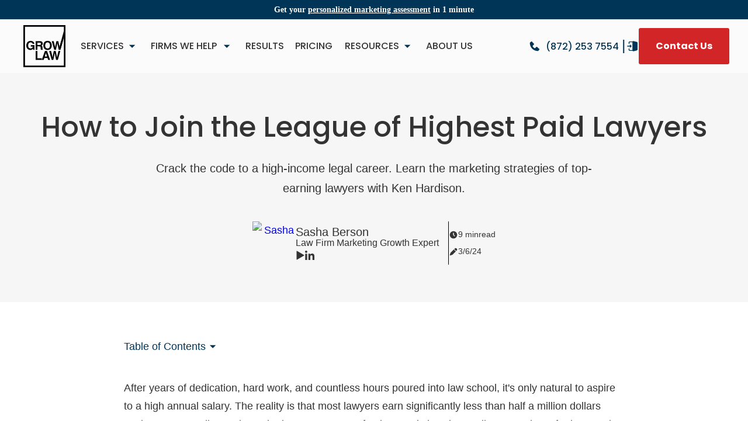

--- FILE ---
content_type: text/html; charset=utf-8
request_url: https://growlaw.co/blog/what-type-of-lawyer-makes-the-most-money
body_size: 61270
content:
<!DOCTYPE html><!-- Last Published: Fri Jan 23 2026 10:43:28 GMT+0000 (Coordinated Universal Time) --><html data-wf-domain="growlaw.co" data-wf-page="66b2143caa3bbfcf480af2ad" data-wf-site="66ab369a2d29cc292bacd549" lang="en" data-wf-collection="66b2143caa3bbfcf480af2a4" data-wf-item-slug="what-type-of-lawyer-makes-the-most-money"><head><meta charset="utf-8"/><title>Joining the List of Highest-Paid Lawyers | Grow Your Lawyer Salary</title><meta content="Top 1% of lawyers in the US are making $500,000. What makes them such high-performance attorneys? Let&#x27;s talk best strategies to earn money as a lawyer." name="description"/><meta content="Joining the List of Highest-Paid Lawyers | Grow Your Lawyer Salary" property="og:title"/><meta content="Top 1% of lawyers in the US are making $500,000. What makes them such high-performance attorneys? Let&#x27;s talk best strategies to earn money as a lawyer." property="og:description"/><meta content="https://cdn.prod.website-files.com/66aca5d4a1f5fb14eab62a7e/68249b0f198901c6f537c0cb_what20of20makes20most%2520money.avif" property="og:image"/><meta content="Joining the List of Highest-Paid Lawyers | Grow Your Lawyer Salary" property="twitter:title"/><meta content="Top 1% of lawyers in the US are making $500,000. What makes them such high-performance attorneys? Let&#x27;s talk best strategies to earn money as a lawyer." property="twitter:description"/><meta content="https://cdn.prod.website-files.com/66aca5d4a1f5fb14eab62a7e/68249b0f198901c6f537c0cb_what20of20makes20most%2520money.avif" property="twitter:image"/><meta property="og:type" content="website"/><meta content="summary_large_image" name="twitter:card"/><meta content="width=device-width, initial-scale=1" name="viewport"/><link href="https://cdn.prod.website-files.com/66ab369a2d29cc292bacd549/css/grow-law-firm-new.shared.b28cd96fe.min.css" rel="stylesheet" type="text/css" integrity="sha384-sozZb+hiunDDqX0KyvZ03CDnBqEHwPRhuBglUo4qHiwqEsoa7Qe1r6KsbxWg6H4z" crossorigin="anonymous"/><link href="https://cdn.prod.website-files.com/66ab369a2d29cc292bacd549/css/grow-law-firm-new.66b2143caa3bbfcf480af2ad-de0ad5574.min.css" rel="stylesheet" type="text/css" integrity="sha384-wOgoxmi+BLGDEUXzQZD42l3hmo7bIuhalPOV0XgqP2klXbNNXl4BOW1oKryQtlL8" crossorigin="anonymous"/><script type="91574328d5c6d6335553b4b2-text/javascript">!function(o,c){var n=c.documentElement,t=" w-mod-";n.className+=t+"js",("ontouchstart"in o||o.DocumentTouch&&c instanceof DocumentTouch)&&(n.className+=t+"touch")}(window,document);</script><link href="https://cdn.prod.website-files.com/66ab369a2d29cc292bacd549/66b5f85ac61aa9028891f86b_Frame%203369.png" rel="shortcut icon" type="image/x-icon"/><link href="https://cdn.prod.website-files.com/66ab369a2d29cc292bacd549/66b5f880d5e451a15fa943e2_Frame%203301.png" rel="apple-touch-icon"/><link href="https://growlaw.co/blog/what-type-of-lawyer-makes-the-most-money" rel="canonical"/><link href="rss.xml" rel="alternate" title="RSS Feed" type="application/rss+xml"/><meta property="og:site_name" content="Grow Law">
<meta name="format-detection" content="telephone=no">
<meta name="facebook-domain-verification" content="gw7r9d8k0ny7y45zl76pt72710tuzr" />

<style>
  .header__banner-text {
      font-family: Verdana !important;
  }
.resources__wrap_visibility,
.awards__slider {
visibility: hidden;
  transition: visibility 0.3s ease;
}
input:not([type=checkbox]):not([type=radio]),
  textarea, 
  select {
    -webkit-appearance: none;
    -moz-appearance: none;
    appearance: none;
  }
  textarea {
    resize: none;
  }
  .section-opener__content, .pricing_hide:not(.pricing_hide-first){
  	display: none;
  }
  
  
</style>
<script type="91574328d5c6d6335553b4b2-text/javascript">

const swipersList = []
const libs = {
  'swiper-css': "https://cdn.jsdelivr.net/npm/swiper@11/swiper-bundle.min.css",
  'swiper-js': "https://cdn.jsdelivr.net/npm/swiper@11/swiper-bundle.min.js",
}
function setScriptLoadObserver(target, script = null, targetCallback = null) {
  if (!target) return
  const callback = (entries, observer) => {
    entries.forEach(entry => {
      if (entry.isIntersecting) {
        if (script && !document.querySelector(`script[src="${script.src}"]`)) {
          document.body.append(script)
          script.onload = targetCallback
        } else if (targetCallback) targetCallback()
        observer.unobserve(target)
      }
    })
  }
  const options = {
    rootMargin: '15px 0px 15px 0px',
    threshold: 0,
  }
  const observer = new IntersectionObserver(callback, options)
  observer.observe(target)
}

</script>
<script type="91574328d5c6d6335553b4b2-text/javascript">
const informationalRoutes = [
  '/podcast',
  '/blog',
  '/tools',
  '/academy',
  '/results',
  '/sasha-berson',
  '/terms-of-use',
  '/privacy-policy',
  '/careers/relationship-manager',
];

const commercialRoutes = [
  '/',
  '/law-firm-ppc',
  '/law-firm-website-design',
  '/law-firm-seo',
  '/firms-we-help',
  '/bankruptcy-attorney-marketing-services',
  '/family-law-marketing-services',
  '/criminal-defense-marketing-services',
  '/contact-us',
  '/results/omar-ochoa-law',
  '/results/hagestad-law-group-pllc',
  '/results/jacob-fuchsberg-law-firm',
  '/results/gounaris-abboud',
  '/results/ahearne-law-firm',
  '/results/newlin-law-offices',
  '/results/kjt-law-group',
  '/results/yarborough-law-group',
  '/about-us',
  '/blueprint',
  '/law-firm-marketing-new-york',
  '/law-firm-marketing-los-angeles',
  '/law-firm-marketing-austin',
  '/law-firm-marketing-seattle',
  '/law-firm-marketing-miami',
];

const currentRoute = window.location.pathname;

let pageIntent = '';

const matchesExactPath = (routeArray, currentRoute) => {
  return routeArray.some(route => {
    return currentRoute === route;
  });
};

if (matchesExactPath(informationalRoutes, currentRoute)) {
  pageIntent = 'informational';
} else if (matchesExactPath(commercialRoutes, currentRoute)) {
  pageIntent = 'commercial';
}

if (pageIntent) {
  const metaElement = document.createElement('meta');
  metaElement.setAttribute('name', 'intent');
  metaElement.setAttribute('content', pageIntent);
  document.head.appendChild(metaElement);
}
</script>
<script type="91574328d5c6d6335553b4b2-text/javascript">
  if (window.location.search && window.location.search.length > 0) {
    const meta = document.createElement('meta');
    meta.name = "robots";
    meta.content = "noindex";
    document.head.appendChild(meta);
  }
</script>
<meta name="author" content="Sasha Berson">
<meta name="publisher" content="Grow Law">

<script type="91574328d5c6d6335553b4b2-text/javascript">
  let intent = 'informational';
  let metaTag = document.createElement('meta');
  metaTag.setAttribute('name', 'intent');
  metaTag.setAttribute('content', intent);
  document.head.appendChild(metaTag);
</script>

<style>
 .webinar-banner {
    display: none !important;
  }
.preview-pic {
cursor: pointer;
}

.lg-backdrop, .lg-outer {
    z-index: 999999 !important;
}
  @media screen and (min-width: 1280px) {
    .header .nav__submenu {
      top: 92px;
    }
  }
  .msf_hide{
    display: none;
  }

  .article__rich *[id^="toc-"]::before {
    content: '';
    display: block;
    margin-top: -150px !important; 
    padding-top: 150px !important; 
    visibility: hidden;
    position: relative;
    z-index: 0;
  }
</style>
<style>
  h2 strong,
  h3 strong,
  h4 strong {
    font-weight: 500 !important;
  }
  .article__rich .photo-cta_light p,
  .article__rich .photo-cta_light ul.square-list,
  .article__rich hr {
    margin: 0;
  }
  .article__rich .photo-cta_light ul.square-list {
  grid-row-gap: 16px;
  }
  .article__rich figure {
    width: 100%;
    max-width: 100%;
  }
  .article__rich figure img {
    height: 100%;
    width: 100%;
    max-width: 100%;
    background-color: var(--grey);
  }
  div[data-rt-embed-type="true"]:has(.blog-video),
  .w-embed:has(.blog-video) {
    max-width: 100% !important;
    width: 100% !important;
  }
  .article__rich div[data-rt-embed-type="true"]:has(.blog-video),
  .article__rich .w-iframe.w-embed,
  .article__rich figure div  {
    max-width: 100% !important;
    width: 100% !important;
    height: 480px!important;
  }
  div[data-rt-embed-type="true"]:has(.blog-video),
  .article__rich .w-iframe.w-embed {
    position: relative;
  }

  .article__rich .custom-iframe {
    height: 100%;
    position: absolute;
    width: 100%;
    top: 0;
    left: 0;
  }
  .article__rich div[data-rt-embed-type="true"]:has(.blog-video) span,
  .article__rich .w-iframe.w-embed span {
    display: none !important;
  }
  .article__rich .blog-guest-3 figure div,
  .article__rich .blog-guest-2 figure div,
  .article__rich .blog-guest figure div  {
    height: 100%!important;
  }
  .article__rich figure div img {
    object-fit: contain;
  }


  .article__rich a.button {
    text-decoration: none;
  }
  .article__rich .podcast__link-btns a.button {
    border: 1px solid #003557;
    font-weight: 700;
    padding: 22px 32px;
    flex: 1;
    transition: color 0.3s ease, background 0.3s ease;
  }
  .article__rich .podcast__link-btns a.button img {
    height: 29px;
    width: 29px;
    object-fit: contain;
    filter: sepia(90%) hue-rotate(117deg) saturate(2013%) brightness(.2);
    transition: filter 0.3s ease;
  }
  .podcast__link-btns {
    display: flex;
    align-items: center;
    justify-content: center;
    gap: 16px;
    flex-wrap: wrap;
    margin: 0 auto;
    max-width: 768px;
  }
  .article__rich ul li:not(.faq-item):not(.webinar-banner__li)::before {
    content: '';
    display: block;
    width: 10px;
    height: 10px;
    background: #003557;
    position: absolute;
    left: 0;
    top: 10px;
  }

  .article__rich ul li.faq-item {
    padding-left: 0;
  }

  .article__rich ol {
    counter-reset: list-counter;
  }

  .article__rich ol li {
    counter-increment: list-counter;
  }

  .article__rich ol li::before {
    content: counter(list-counter)".";
    position: absolute;
    left: 0;
    color: #003557;
    font-weight: 500;
  }


  div[data-rt-embed-type="true"]:has(hr, table, .podcast__link-btns, blockquote, .blog-guest, .blue-cta, .photo-cta, .webinar-banner, .compare-red-wrap, .compare-blue-wrap, .stats-banner, .lp-banner-wrap),
  .w-iframe,
  .w-embed:has(hr, table, .podcast__link-btns, blockquote, .blog-guest, .blue-cta, .photo-cta, .webinar-banner, .compare-red-wrap, .compare-blue-wrap, .stats-banner, .lp-banner-wrap) {
    margin-top: 56px;
    margin-bottom: 56px;
  }
  div[data-rt-embed-type="true"]:has(.section-opener_article),
  .w-embed:has(.section-opener_article) {
    margin-top: 32px !important;
    margin-bottom: 32px !important;
  }
  div[data-rt-embed-type="true"] .section-opener_article .section-opener__item,
  .w-embed .section-opener_article .section-opener__item {
    border: none;
  }
  div[data-rt-embed-type="true"] .section-opener_article .section-opener__title-block,
  .w-embed .section-opener_article .section-opener__title-block {
    padding: 0;
  }

  blockquote.transparent {
    color: #343434;
    background-color: #f3f8fb;
    border-left-style: none;
    padding: 32px 32px 32px 48px;
    font-size: 24px;
    font-weight: 500;
    line-height: 41px;
    margin: 0;
  }
  .article__rich div[data-rt-embed-type="true"] blockquote,
  .article__rich .w-embed blockquote {
    margin: 0;
  }

  blockquote.transparent .after-br {
    /*font-family: Montserrat Custom, sans-serif;*/
    font-size: 18px;
    font-weight: 400;
    line-height: 31px;
    margin-top: 32px;
    display: block;
  }

  .custom-iframe-wrapper {
    position: relative;
    width: 100%;
    height: 100%;
    overflow: hidden;
  }

  .custom-iframe-wrapper iframe {
    position: absolute;
    top: 0;
    left: 0;
    width: 100%;
    height: 100%;
    border: 0;
  }
  .article__rich div[data-rt-embed-type="true"]:has(table),
  .article__rich .w-embed:has(table) {
    overflow: auto;
  }

  table {
    width: 100% !important;
    border-collapse: collapse;
    table-layout: auto !important;
  }

  table th,
  table td {
    border: 1px solid #C2C2C2; 
    padding: 8px 32px; 
    text-align: center; 
  }

  table thead {
    background-color: #F3F8FB; 
  }

  table thead th {
    font-weight: bold; 
  }

  table th, table td {
    vertical-align: top; 
  }

  .also-like {
    font-size: 16px;
    font-style: italic;
    line-height: 27px;
    padding-left: 28px;
    border-left: 1px solid #343434;
    margin-top: 24px;
  }

  .article__rich .also-like a {
    font-style: italic;
  }
  .article__rich table {
    table-layout: auto !important;
  }
  @media screen and (min-width: 992px) {
    .article__rich .podcast__link-btns a.button:hover {
      background: #003557;
      color: #fff;
    }
    .article__rich .podcast__link-btns a.button:hover img {
      filter: none;
    }
  }
  @media screen and (max-width: 991px) {
    .article__rich div[data-rt-embed-type="true"]:has(hr, table, .podcast__link-btns, blockquote, .blog-guest, .blue-cta, .photo-cta, .webinar-banner, .compare-red-wrap, .compare-blue-wrap, .stats-banner, .lp-banner-wrap),
    .w-iframe,
    .w-embed:has(hr, table, .podcast__link-btns, blockquote, .blog-guest, .blue-cta, .photo-cta, .webinar-banner, .compare-red-wrap, .compare-blue-wrap, .stats-banner, .lp-banner-wrap) {
      margin-top: 32px;
      margin-bottom: 32px;
    }
    .article__rich div[data-rt-embed-type="true"]:has(.blog-video),
    .article__rich .w-iframe.w-embed,   
    .article__rich figure div {
      height: 400px!important;
    }

    .article__rich .blog-guest-3 figure div,
    .article__rich .blog-guest-2 figure div,
    .article__rich .blog-guest figure div  {
      height: 100%!important;
    }
  }
  @media screen and (max-width: 767px) {
    .article__rich blockquote.transparent {
      padding: 24px;
      font-size: 16px;
      line-height: 170%;
    }
    blockquote.transparent .after-br {
      margin-top: 10px;
    }
    .article__rich div[data-rt-embed-type="true"]:has(.blog-video),
    .article__rich .w-iframe.w-embed,
    .article__rich figure div  {
      height: 350px!important;
    }
    .article__rich .blog-guest-3 figure div,
    .article__rich .blog-guest-2 figure div,
    .article__rich .blog-guest figure div  {
      height: 100%!important;
    }


  }

  @media screen and (max-width: 479px) {
    .article__rich div[data-rt-embed-type="true"]:has(.blog-video),
    .article__rich .w-iframe.w-embed,
    .article__rich figure div  {
      height: 260px!important;
    }
    .article__rich .blog-guest-3 figure div,
    .article__rich .blog-guest-2 figure div,
    .article__rich .blog-guest figure div  {
      height: 100%!important;
    }

  }
  @media screen and (max-width: 400px) {
    .podcast__link-btns {
      flex-direction: column;
    }
  }  
  @media screen and (max-width: 380px) {
    .article__rich div[data-rt-embed-type="true"]:has(.blog-video),
    .article__rich .w-iframe.w-embed,
    .article__rich figure div  {
      height: 200px!important;
    }
  }
  .photo-cta__info .button__icon {
    width: 14px;
    height: 14px;
  }

  .modal:not(.is-visible) {
    content-visibility: hidden;
  }
  .mini-banner__icon.mini-banner__icon--test {
    width: 22px;
    height: 20px;
  }
  .article__rich .section-opener.section-opener_article,
  .article__rich .section-opener__more_article {
    margin-top: 0;
  }
  .section-opener__title-block.opener__clicked .section-opener__icon {
    transform: rotate(180deg);
  }
  .section-opener__content .article__rich.article__rich_expand {
    display: block;
  }
  .article__rich ul.faq-list {
    grid-row-gap: 0;
  }
  .article__rich .faq-line {
    display: none;
  }
</style>
<style>
  .article__rich .button_transparent p {
    color: #003557;
  }
  /*.article__rich figure div img {
  border: 1px solid #B6B6B6;
  }*/
  .article__rich div[data-rt-embed-type="true"] figure div img,
  .article__rich .w-embed figure div img {
    border: none;
  }
  .article__rich .button p,
  .article__rich li p,
  .article__rich a p,
  .article__rich p.cta__text,
  .article__rich p.photo-cta__badge,
  .article__rich p.section-title_40 {
    margin-top: 0;
  }

  .article__rich a.button:not(.blue) {
    color: #fff;
    text-decoration: none;
  }

  /* Webinar Banner */
  .article__rich .webinar-banner__man-mobile,
  .article__rich .webinar-banner__bg {
    display: none;
  }
  .article__rich .webinar-banner {
    color: #fff;
    background: #003557;
    padding: 48px 64px;
    overflow: hidden;
    position: relative;
  }
  .article__rich .webinar-banner__man {
    height: 100%;
    width: 60%;
    position: absolute;
    right: 0;
    top: 0;
    object-fit: cover;
    object-position:100% 0;
  }
  .article__rich .webinar-banner__content {
    max-width: 463px;
    display: flex;
    flex-direction: column;
    align-items: flex-start;
    position: relative;
    z-index: 2;
  }
  .article__rich .webinar-banner__title {
    /* font-family: Poppins, sans-serif;*/
    font-size: 40px;
    font-weight: 500;
    line-height: 52px;
    text-align: left;
  }

  .article__rich .webinar-banner__list {
    margin-top: 24px;
    list-style-type: disc;
    font-weight: 500;
    padding-left: 24px;
  }
  .article__rich .webinar-banner__list .webinar-banner__li {
    padding-left: 0;
  }
  .article__rich .webinar-banner__link {
    grid-column-gap: 16px;
    grid-row-gap: 16px;
    color: #fff;
    text-align: center;
    cursor: pointer;
    border-radius: 3px;
    justify-content: center;
    align-items: center;
    min-height: 62px;
    padding: 24px 32px;
    /*font-family: Poppins, sans-serif;*/
    font-size: 16px;
    font-weight: 700;
    line-height: 14px;
    text-decoration: none;
    transition: background .3s ease;
    display: flex;
    background: #D22528;
    margin-top: 40px;
  }
  .article__rich .photo-cta_compare-dark p,
  .article__rich .photo-cta_compare-dark ul {
    color: #fff;
  }
  .article__rich .photo-cta_compare p,
  .article__rich .photo-cta_compare ul {
    margin-top: 0;
    grid-row-gap: 16px;
  }
  
  .article__rich .photo-cta_light ul li.square-list__item::before,
  .article__rich .photo-cta_compare ul li.square-list__item::before {
    top: 7px !important;
  }
  .article__rich .photo-cta_compare-dark ul li.square-list__item::before {
    background-color: #fff !important;
  }
  @media screen and (min-width: 992px) {
    .article__rich .webinar-banner__link:hover {
      background: #B22123;
    }
    .article__rich .button_transparent:hover p {
      color: #fff;
    }
  }
  @media screen and (min-width: 1280px) {
    .article__rich .lp-banner,
    .article__rich .webinar-banner {
      width: 1076px;
      max-width: 1076px;
      position: relative;
      left: -110px;
    }
  }

  @media screen and (max-width: 767px) {
    .article__rich .webinar-banner__title {
      font-size: 28px;
      line-height: 34px;
    }
    .article__rich .webinar-banner {
      padding: 24px 24px;
    }
    .article__rich .webinar-banner__content {
      max-width: none;
    }
    .article__rich .webinar-banner__man {
      display: none;
    }
  }
  /* Guest Banner */
  .article__rich .blog-guest-2,
  .article__rich .blog-guest-3,
  .article__rich .blog-guest-4,
  .article__rich .blog-guest {
    padding: 40px;
    border: 1px solid #B6B6B6;
  }
  .article__rich .blog-guest-2 > div.w-richtext,
  .article__rich .blog-guest-3 > div.w-richtext,
  .article__rich .blog-guest-4 > div.w-richtext,
  .article__rich .blog-guest > div.w-richtext {
    position: relative;
  }
  .article__rich .blog-guest-2 figure,
  .article__rich .blog-guest-3 figure,
  .article__rich .blog-guest-4 figure,
  .article__rich .blog-guest figure {
    position: absolute;
    top: 0;
    left: 0;
    display: block;
    width: 90px !important;
    height: 90px !important;
    border-radius: 50%;
    overflow: hidden;
    margin: 0;
  }
  .article__rich .blog-guest-2 figure div img,
  .article__rich .blog-guest-3 figure div img,
  .article__rich .blog-guest-4 figure div img,
  .article__rich .blog-guest-2 figure div,
  .article__rich .blog-guest-3 figure div,
  .article__rich .blog-guest-4 figure div,
  .article__rich .blog-guest figure div img,
  .article__rich .blog-guest figure div {
    width: 100%;
    height: 100%;
  }
  .article__rich .guest-social,
  .article__rich .blog-guest--info-title {
    margin-left: 120px;
  }

  .article__rich .blog-guest--info-title {
    margin-top: 0;
  }

  .article__rich .blog-guest--info-title::before {
    content: 'meet our guest expert';
    /*font-family: Poppins;*/
    font-size: 14px;
    font-weight: 500;
    line-height: 17px;
    text-transform: uppercase;
    display: block;
  }

  .article__rich .blog-guest--info-title p:first-child {
    /* font-family: Poppins; */
    font-size: 24px;
    font-weight: 500;
    line-height: 31px;
    margin-top: 16px;
  }
  .article__rich .blog-guest--info-title p:last-child a,
  .article__rich .blog-guest--info-title p:last-child {
    font-size: 16px;
    font-weight: 700;
    line-height: 14px;
    margin-top: 16px;
  }

  .article__rich .guest-social {
    margin-top: 16px;
    display: flex;
    align-items: center;
    gap: 20px;
  }
  .article__rich .guest-social a {
    text-decoration: none;
    transition: opacity 0.3s ease;
  }
  .guest-social--icon {
    width: 16px;
    height: 16px;
  }
  @media screen and (min-width: 992px) {
    .article__rich .guest-social a:hover {
      opacity: .7;
    }
  }

  @media screen and (max-width: 991px) {

    .article__rich .compare-red-wrap,
    .article__rich .compare-blue-wrap {
      min-height: 670px;
    }
  }

  @media screen and (max-width: 767px) {
    .article__rich .blog-guest-2,
    .article__rich .blog-guest-3,
    .article__rich .blog-guest-4,
    .article__rich .blog-guest {
      padding: 24px;
    }
    .article__rich .blog-guest--info-title p:first-child {
      font-size: 20px;
      line-height: 120%;
    }
    .article__rich .compare-red-wrap,
    .article__rich .compare-blue-wrap {
      min-height: 450px;
    }
  }

  @media screen and (max-width: 478px) {
    .article__rich .blog-guest-2 figure,
    .article__rich .blog-guest-3 figure,
    .article__rich .blog-guest-4 figure,
    .article__rich .blog-guest figure {
      position: static;
      margin-bottom: 16px;
    }
    .article__rich .guest-social,
    .article__rich .blog-guest--info-title {
      margin-left: 0;
    }
    .article__rich .compare-red-wrap,
    .article__rich .compare-blue-wrap {
      min-height: 500px;
    }
  }
  /* FAQ */
  .article__rich .faq-list {
    margin-top: 0;
  }
  .article__rich .faq-item:not(.faq-item_inline) {
    padding-top: 24px;
    padding-bottom: 24px;
    border-top: 1px solid #E8E8E8;
  }
  .article__rich .faq-item:not(.faq-item_inline):last-child {
    border-bottom: 1px solid #E8E8E8;
  }
  .article__rich .faq-head {
    display: flex;
    gap: 24px;
    align-items: center;
    justify-content: space-between;
    cursor: pointer;
  }
  .article__rich .faq-item-question:not(.faq-item-question_inline) {
    margin: 0;
    max-width: 612px;
  }
  .article__rich .plus-minus {
    position: relative;
    width: 40px;
    height: 40px;
    flex-shrink: 0;
  }
  .article__rich .plus-minus::before {
    content: url('https://cdn.prod.website-files.com/66ab369a2d29cc292bacd549/66bdb755789ead17856c8063_Frame%204336.svg');
    position: absolute;
    top: 0;
    left: 0;
    width: 100%;
    height: 100%;
    transition: transform 0.3s ease;
  }
  .faq-head.opener__clicked .plus-minus::before {
    transform: rotate(-180deg);
  }
  .article__rich .faq-item-content:not(.faq-item-content_inline) {
    padding-top: 24px;
    display: none;
  }
  /* Stats Banner */
  .article__rich .stats-banner {
    display: flex;
    row-gap: 16px;
    align-items: flex-end;
    justify-content: space-between;
    flex-wrap: wrap;
  }
  .article__rich .stats-banner__block {
    display: flex;
    gap: 18px;
    align-items: center;
    flex-wrap: wrap;
  }
  .article__rich .stats-banner__icon {
    width: 96px;
    height: 96px;
    flex-shrink: 0;
  }
  .article__rich p.stats-banner__content {
    margin: 0;
    max-width: 530px;
  }
  .article__rich .stats-banner__title {
    display: inline;
    font-size: 22px;
    font-weight: 700;
    line-height: 35px;
    color: #003557;
  }
  .article__rich .stats-banner__text {
    display: inline;
    font-size: 20px;
    font-weight: 500;
    line-height: 32px;
    margin-top: 3px;
    margin-bottom: 0;
    max-width: 459px;
  }
  .article__rich a.stats-banner__link {
    color: #242424;
    padding-bottom: 16px;
    padding-right: 14px;
    font-size: 14px;
    font-weight: 700;
    line-height: 13px;
    transition: opacity .2s;
    display: inline-block;
    position: relative;
    text-decoration: none;
  }
  .article__rich a.stats-banner__link::before {
    content: '';
    width: 100%;
    height: 2px;
    background: #003557;
    position: absolute;
    left: 0;
    bottom: 0;
    transition: width 0.3s ease;
  }
  .article__rich a.stats-banner__link::after {
    content: url('https://cdn.prod.website-files.com/66ab369a2d29cc292bacd549/66ab55cec5eb58d6945f7e02_arrow-link.svg');
    position: absolute;
    top: 0;
    right: 2px;
  }
  @media screen and (min-width: 992px) {
    .article__rich a.stats-banner__link:hover::before {
      width: 20%;
    }
    .article__rich .compare-red-wrap,
    .article__rich .compare-blue-wrap {
      min-height: 550px;
    }
  }
  .article__rich figure div img  {
    content-visibility: auto;
  }


  .arrow-link.arrow-link_par {
    padding-right: 0;
    pointer-events: none;
  }
  .article__links-item_light .arrow-link.arrow-link_par {
    color: #003557;
  }
  .article__links-item_dark .arrow-link.arrow-link_par {
    color: #fff;
  }
  .article__links-item_dark .arrow-link.arrow-link_par::before {
    background: #fff;
  }
  .arrow-link.arrow-link_par::after {
    display: none;
  }
  @media screen and (min-width: 992px) {
    .article__links-item:hover .arrow-link.arrow-link_par::before {
      width: 20%;
    }
    .article__links-item:hover .article__links-btn_blue {
      background: #003557;
    }
    .article__links-item:hover .article__links-btn_blue path {
      fill: #fff;
    }
    .article__links-item:hover .article__links-btn_white {
      background: #fff;
    }
    .article__links-item:hover .article__links-btn_white path {
      fill: #003557;
    }
  }

  .subscribe .data-cft-response-result {
    color: #333 !important;
  }
</style>
<style>
  .blog-hero__line {
    width: 0;
    height: 5px;
    background-color: #003557;
    transition: width 0.25s ease;
  }
  /*.blog-hero__top-content,*/
  .blog-hero__info,
  .blog-hero__info-text {
    flex-wrap: wrap;
  }

  .toc li a {
    font-size: 14px;
    line-height: 24px;
    color: #003557;
    cursor: pointer;
  }

  .toc li.toc-h3 {
    padding-left: 16px;
  }
  .toc li.toc-h4 {
    padding-left: 32px;
  }
  .toc li.toc-h3 a,
  .toc li.toc-h4 a {
    font-size: 14px;
    line-height: 24px
  }
  .toc li a:hover {
    text-decoration: underline;
  }

  .blog-hero__top {
    box-shadow: 3px 4px 14px 0px #B2B2B226;
  }
  .blog-hero__top.blog-hero__top_border {
    box-shadow: none;
  }
  @media screen and (min-width: 992px) {
    a.blog-hero__info-text path {
      transition: fill 0.3s ease;
    }
    a.blog-hero__info-text:hover path {
      fill: #003557;
    }
  }


  .inner-toc__opener::after {
    content: url('https://cdn.prod.website-files.com/66ab369a2d29cc292bacd549/66b33888bc200c4906be1a77_carbon_caret-sort-down.svg');
    width: 24px;
    height: 24px;
    transition: transform 0.3s ease;
    flex-shrink: 0;
    transform-origin: center;
    display: block;
    position: relative;
  }

  .inner-toc__opener.open::after {
    transform: rotate(-180deg);
    top: 2px;
  }



  body {
    position: relative;
    top: 0;
    padding: 0;
  }
  .article__rich div[data-rt-embed-type="true"]:has(.custom-iframe),
  .w-embed:has(.custom-iframe) {
    position: relative;
  }
  
  .article__rich .w-iframe.w-embed:has(iframe[src^="https://www.buzzsprout.com"]) {
  height: auto !important;
  min-height: 210px !important;
}
</style>
</head><body class="body_verdana"><div class="root"><div class="style w-embed"><style>

  .arrow-link:not(.more-button)::after {
    content: url('https://cdn.prod.website-files.com/66ab369a2d29cc292bacd549/66ab55cec5eb58d6945f7e02_arrow-link.svg');
    position: absolute;
    top: 0;
    right: 2px;
  }

  .arrow-link::before {
    content: '';
    width: 100%;
    height: 2px;
    background: #003557;
    position: absolute;
    left: 0;
    bottom: 0;
    transition: width 0.3s ease;
  }

  h1 .blue-span:last-child,
  h2 .blue-span:last-child,
  h1 .white__span:last-child,
  h2 .white__span:last-child {
    margin-right: 6px;
  }

  h1 .blue-span:first-child,
  h2 .blue-span:first-child,
  h1 .white__span:first-child,
  h2 .white__span:first-child {
    margin-left: 6px;
  }

  .white__span::before,
  .blue-span::before {
    content: '';
    display: block;
    width: calc(100% + 24px);
    height: calc(100% + 6px);
    position: absolute;
    left: -12px;
    top: 0;    
    border-radius: 5px;
    z-index: -1;
  }

  a.media-link path {
    transition: fill 0.3s ease;
  }

  .blue-span::before {
    background: #003557;
  }

  .white__span::before {
    background: #fff;
  }

  .button path {
    transition: fill 0.3s ease;
  }
  .button p {
    display: inline;
  }

  .w-richtext > .w-iframe:first-child,
  .w-richtext > p:first-child {
    margin-top: 0;
  }

  .check-list__item::before {
    content: '';
    display: block;
    width: 29px;
    height: 29px;
    border-radius: 2px;
    background: center no-repeat #003557 url("https://cdn.prod.website-files.com/66ab369a2d29cc292bacd549/66b0d38f0c7e0d7219dcc1cb_fe_check.svg");
    position: absolute;
    left: 0;
    top: 50%;
    transform: translateY(-50%);
  }

  .check-list__item_font.check-list__item::before {
    top: 0;
    transform: translateY(0);
  }

  .check-list__item.check-list__item_white::before {
    background: center no-repeat #fff url("https://cdn.prod.website-files.com/66ab369a2d29cc292bacd549/67405d60452d4c29bbadf434_fe_check%20(1).svg");
  }

  .check-list__red::after {
    content:'';
    display: block;
    width: calc(100% + 10px);
    height: calc(100% + 2px);
    background: #D22528;
    position: absolute;
    left: -10px;
    top: -1.5px;
    z-index: 0;
  }
  .swiper-slide {
    height: auto;
  }

  .breadcrumbs {
    flex-wrap: wrap;
  }

  .section-rich_sqare-list ul li {
    position: relative;
    padding-left: 32px;
    font-size: 14px;
    font-weight: 500;
    line-height: 24px;
  }

  .section-rich_sqare-list ul li::before,
  .square-list li::before {
    content: '';
    display: block;
    width: 10px;
    height: 10px;
    background: #003557;
    position: absolute;
    left: 0;
    top: 7px;
  }
  .photo-cta__info .button,
  .blue-cta .button {
    margin-top: 24px;
  }
  .photo-cta__pic img {
    width: 100%;
    height: 100%;
    object-fit: cover;
    position: absolute;
    top: 0;
    left: 0;
    z-index: 2;
  }
  .label.label_active {
    inset: 0% auto auto 0%;
  }

  .label.label_active + textarea,
  .label.label_active + select,
  .label.label_active + input {
    border-color: #003557;
  }
  .label.label_active + select.field_invalid,
  .label.label_active + input.field_invalid {
    border: 1px solid #D22528;
  }

  .widget-align-right{
    height: 80px!important;
    min-height: 80px!important;
    overflow:hidden;
  }
  .widget-align-right:has(.hs-shadow-container.active){
    overflow: visible;
  }
  #hubspot-messages-iframe-container iframe{
    width: 447px!important;
    height: 804px!important;
  }
  @media screen and (min-width: 992px) {
    .arrow-link:hover::before {
      width: 20%;
    }
    .button_transparent:hover path {
      fill: #fff;
    }
    a.breadcrumbs__link:hover {
      opacity: .7;
    }
    a.media-link:hover {
      background: #fff;
    }
    a.media-link:hover path {
      fill: #003557;
    }
    a.blue-under:hover {
      text-decoration: none;
    }   
  }
  @media screen and (max-width: 767px) {  
    .button.video-btn p {
      display: none;
    }
    .white__span::before,
    .blue-span::before {
      width: calc(100% + 15px);
      left: -6px;
      height: calc(100% + 4px);
    }
    .photo-cta__info .button,
    .blue-cta .button {
      margin-top: 16px;
    }
  }
  .results__info-pic {
    display: none;
  }
  .swiper-initialized .results__info-pic {
    display: block;
  }
  .field__err {
    pointer-events: none;
  }
  .results__pic-logo .picture-item {
    filter:  brightness(0) invert(1);
  }
  .modal:not(.is-visible) {
    content-visibility: hidden;
  }
  .faq-item:last-child {
    border-bottom: none;
  }
  @media screen and (max-width: 991px) {
    .score__pic div {
      height: 600px;
    }
  }
  @media screen and (max-width: 767px) {
    .score__pic div {
      height: 500px;
    }
  }
  @media screen and (max-width: 479px) {
    .score__pic div {
      height: 400px;
    }
    .widget-align-right{
      height: 80px!important;
      min-height: 80px!important;
      overflow:hidden;
    }
    .widget-align-right:has(.hs-shadow-container.active){
      overflow: visible;
      width: 100%!important;
      height: 100%!important;
    }
    #hubspot-messages-iframe-container iframe{
      width: 100%!important;
      height: 100%!important;
    }
  }

  .service-article .container {
    display: flex;
    flex-direction: column;
    align-items: center;
  }

  .service-article .section-opener {
    width: 100%;
  }
  .calendly-overlay {  
    z-index: 999999 !important;
  }
  @media screen and (min-width: 976px) {
    .calendly-overlay .calendly-popup {
      min-width: 695px !important;
      max-width: 695px !important;
    }
  }

</style>
<style>
  .blue-cta {
    grid-column-gap: 16px;
    grid-row-gap: 16px;
    background-color: var(--blue);
    color: var(--white);
    text-align: center;
    flex-flow: column;
    justify-content: center;
    align-items: center;
    padding: 56px;
    display: flex;
    overflow: hidden
  }

  .blue-cta.blue-cta_back {
    position: relative
  }

  .cta__text {
    z-index: 1;
    font-weight: 500;
    position: relative
  }

  .cta__text.cta__text_s {
    font-size: 14px;
    font-weight: 700;
    line-height: 18px
  }

  .cta-block {
    grid-column-gap: 32px;
    grid-row-gap: 32px;
    flex-flow: column;
    max-width: 856px;
    margin-left: auto;
    margin-right: auto;
    display: flex
  }

  .photo-cta {
    grid-column-gap: 16px;
    grid-row-gap: 16px;
    background-color: var(--blue);
    color: var(--white);
    grid-template-rows: auto;
    grid-template-columns: 1fr 1fr;
    grid-auto-columns: 1fr;
    align-items: stretch;
    display: grid;
    overflow: hidden
  }

  .photo-cta.photo-cta_compare {
    color: var(--333);
    background-color: #f3f8fb
  }

  .photo-cta.photo-cta_compare.photo-cta_compare-dark {
    background-color: var(--blue);
    color: var(--white);
    background-color: var(--blue)
  }

  .photo-cta__info {
    grid-column-gap: 16px;
    grid-row-gap: 16px;
    grid-column-gap: 16px;
    grid-row-gap: 16px;
    flex-flow: column;
    justify-content: flex-start;
    align-items: flex-start;
    padding: 48px;
    display: flex
  }

  .photo-cta__pic {
    position: relative
  }

  .photo-cta__badge {
    border: 1px solid var(--white);
    border-radius: 59px;
    margin-bottom: 8px;
    padding: 12px 24px;
    font-size: 16px;
    font-weight: 700;
    line-height: 14px
  }

  .photo-cta__badge.photo-cta__badge_blue {
    border-color: var(--blue);
    color: var(--blue);
    border-color: var(--blue)
  }

  .blue-cta_back-pic {
    z-index: 0;
    object-fit: cover;
    width: 100%;
    height: 100%;
    position: absolute;
    inset: 0%
  }

  .photo-cta__text {
    color: var(--34)
  }
  @media screen and (max-width:767px) {
    .blue-cta {
      padding-top: 24px;
      padding-bottom: 24px
    }

    .photo-cta {
      grid-template-columns: 1fr
    }

    .photo-cta__info {
      text-align: center;
      justify-content: center;
      align-items: center;
      padding-top: 24px;
      padding-bottom: 24px
    }

    .photo-cta__info.photo-cta__info_left {
      text-align: left;
      text-align: left;
      justify-content: flex-start;
      align-items: flex-start
    }

    .photo-cta__pic {
      display: none
    }

    .photo-cta__badge {
      font-size: 14px;
      line-height: 17px
    }
  }
  .article__rich .section-opener__icon-block {
    grid-column-gap: 25px;
    grid-row-gap: 25px;
    flex: none;
    justify-content: flex-end;
    align-items: center;
    display: flex;
  }
  .article__rich .section-opener__title-block {
    grid-column-gap: 16px;
    grid-row-gap: 16px;
    cursor: pointer;
    justify-content: space-between;
    align-items: center;
    padding: 0;
    transition: color .3s;
    display: flex;
  }
  .section-opener__more {
    font-family: Poppins, Verdana, sans-serif;
    font-size: 16px;
    font-weight: 500;
    line-height: 24px;
  }
  .section-opener__icon {
    flex: none;
    width: 40px;
    height: 40px;
    transition: transform .3s;
  }
  .arrow-link {
    position: relative;
  }
</style></div><header data-wf--header--variant="base" class="header"><div class="style w-embed"><style>
  html, body {
    overscroll-behavior: none;
    scrollbar-gutter: stable;
  }
  /*
  .header__block,
  .header__banner {
  padding-left: calc(100vw - 100%);
  }
  */
  
  .header.header--black[data-wf--header--variant="hp"] {
  background: #fff;
  }
  .header__banner {
  transition: background 0.3s ease;
  }
   .header.header--black[data-wf--header--variant="hp"] .header__banner {
   background: #003557 !important;
   }
   
   .header.header--black[data-wf--header--variant="hp"] .header__banner .header__banner-text,
   .header.header--black[data-wf--header--variant="hp"] .header__banner .header__banner-text a {
   color: #fff !important;
   }
  
  .header__nav-item.submenu a {
    color: #333;
  }

  .header__nav-item.submenu > .nav__link {
    padding-right: 26px;
    position: relative;
  }

  .header__nav-item.submenu > .nav__link::after {
    content: url('https://cdn.prod.website-files.com/66ab369a2d29cc292bacd549/66b33888bc200c4906be1a77_carbon_caret-sort-down.svg');
    display: block;
    align-items: center;
    position: absolute;
    top: 50%;
    transform: translateY(-50%);
    right: 0;
    width: 24px;
    height: 24px;
    transition: transform .3s linear;
    transform-origin: center;
  }
  @media screen and (min-width: 1280px) {
    .header__nav-item.submenu {
      position: relative;
    }
    .header__nav-item.submenu:hover > .nav__link::after {
      transform: translateY(-50%) rotate(180deg);

    }
    .nav__link + .nav__submenu {
      opacity: 0;
      pointer-events: none;
      position: absolute;
      transition: transform .3s ease-in-out;
      transform: translateY(-10px);
    }

    .header__nav-item.submenu .nav__submenu.focus,
    .header__nav-item.submenu:hover > .nav__submenu {
      opacity: 1;
      pointer-events: auto;
      transform: translateY(0px);
    }

    .nav__submenu_firms li:last-child {
      margin-top: 24px;
      grid-column: span 2;
      width: 100%;
    }

    .nav__submenu_firms li:last-child a {
      width: 100%;
      padding: 24px 25px 24px 25px;
      border-radius: 3px;
      border: 1px solid #003557;
      transition: background 0.3s ease, color 0.3s ease;
      color: #003557;
      font-size: 16px;
      font-weight: 700;
      line-height: 14.4px;
      text-align: center;
      display: flex;
      justify-content: center;
    }
    .nav__submenu_firms li:last-child a:hover {
      color: #fff;
      background: #003557;
    }
    .header__nav-item li a {
      transition: color 0.3s ease;
    }
    a.nav__link:hover,
    .header__nav-item li a:hover {
      color: #003557;
    }
    
    .header[data-wf--header--variant="hp"]:not(.header--black) .header__separator,
    .header[data-wf--header--variant="hp"]:not(.header--black) .header__phone-number,
    .header[data-wf--header--variant="hp"]:not(.header--black) .nav__link {
      color: #fff;
    }
    
    .header[data-wf--header--variant="hp"]:not(.header--black) .header__logo-block img,
    .header[data-wf--header--variant="hp"]:not(.header--black) .header__portal img,
    .header[data-wf--header--variant="hp"]:not(.header--black) .header__phone-icon,
    .header[data-wf--header--variant="hp"]:not(.header--black) .header__nav-item.submenu .nav__link::after {
    filter: brightness(0) invert(1);
    -webkit-filter: brightness(0) invert(1);
    }
  }

  @media screen and (max-width: 1279px) {
    body.open .header {
      transform: translateY(0px) !important;
    }
    .nav__submenu a {
      color: #333333;
      padding: 10px 0px;
      display: block;
    }
    .header__nav-item.submenu > .nav__link::after {
      position: static;
    }
    .header__nav-item.submenu > .nav__link {
      display: flex;
      column-gap: 8px;
      align-items: center;
    }
    .header__hamburger {
      top: 0;
    }
    .header__hamburger,
    .header__hamburger::before,
    .header__hamburger::after {
      width: 25px;
      height: 2px;
      background-color: #003557;
      position: absolute;
      right: 0;
      border-radius: 2px;
      transition: transform .3s ease-in-out, top .3s ease-in-out;
    }
    .header__hamburger::before,
    .header__hamburger::after {
      content: '';
      display: block;
      position: absolute;
    }
    .header__hamburger::before {
      top: 7px;
    }
    .header__hamburger::after {
      top: 14px;
    }
    .header__hamburger-wrapper {
      cursor: pointer;
      height: 16px;
      width: 25px;
    }
    .header__hamburger-wrapper.open .header__hamburger::before {
      top: calc(50% - 1px);
      opacity: 0;
    }
    .header__hamburger-wrapper.open .header__hamburger {
      top: 50%;
      transform: rotateZ(-45deg);
    }
    .header__hamburger-wrapper.open .header__hamburger::after {
      top: calc(50% - 1px);
      transform: rotateZ(90deg);
    }

    .header__nav {
      width: 100%;
      position: absolute;
      left: 0;
      top: var(--header-height, 85px); 
      height: calc(100vh - var(--header-height));
      pointer-events: none;
      opacity: 0;
    }
    .header__nav.open {
      background-color: rgba(0, 0, 0, .6);
      pointer-events: auto;
      opacity: 1;
    }
    .header__nav .header__nav-list {
      justify-content: flex-start;
      flex-direction: column;
      height: 100%;
      width: 40%;
      background-color: #fff;
      padding: 40px 16px 16px 16px;
      transform: translateX(-100%);
      transition: transform .3s linear
    }
    .header__nav.open .header__nav-list {
      transform: translateX(0);
    }

    .header__nav-item.submenu > .nav__link::after {
      transform: rotate(-90deg);
    }

    .header__nav-item.submenu .nav__submenu {
      position: absolute;
      top: 0;
      left: 0;
      padding-left: 16px;
      padding-top: 40px;
      background: #fff;
      height: 100%;
      width: 100%;
      transform: translateX(-100%);
      transition: transform .3s ease-in-out;
      display: flex;
      flex-direction: column;
      row-gap: 4px;
      z-index: 9;
    }
    .header__nav-item.submenu .nav__submenu.open {
      transform: translateX(0);
      overflow: auto;
      -webkit-overflow-scrolling: touch;
    }

    .header__nav-item.submenu .nav__submenu.open::-webkit-scrollbar {
      -webkit-appearance: none;
    }

    .header__nav-item.submenu .nav__submenu.open::-webkit-scrollbar:vertical {
      width: 6px;
    }


    .header__nav-item.submenu .nav__submenu.open::-webkit-scrollbar-thumb {
      background-color: #003557;
      border-radius: 10px;
    }

    .header__nav-item.submenu .nav__submenu.open::-webkit-scrollbar-track {
      border-radius: 10px;  
      background-color: #F6F6F6; 
    }


    .nav__submenu-back {
      display: flex;
      column-gap: 16px;
      text-transform: none;
      align-items: center;
    }
    .nav__submenu-back::before {
      content: url('https://cdn.prod.website-files.com/66ab369a2d29cc292bacd549/66b33888bc200c4906be1a77_carbon_caret-sort-down.svg');
      transform: rotate(90deg);
      display: block;
    }
    ul.header__nav-list,
    .header__nav-item.submenu .nav__submenu.services-menu {
      row-gap: 24px;
    }
    
    .header[data-wf--header--variant="hp"]:not(.header--black) .header__separator,
    .header[data-wf--header--variant="hp"]:not(.header--black) .header__phone-number {
      color: #fff;
    }
    
    .header[data-wf--header--variant="hp"]:not(.header--black) .header__logo-block img,
    .header[data-wf--header--variant="hp"]:not(.header--black) .header__portal img,
    .header[data-wf--header--variant="hp"]:not(.header--black) .header__phone-icon {
    filter: brightness(0) invert(1);
    -webkit-filter: brightness(0) invert(1);
    }
    
    .header[data-wf--header--variant="hp"]:not(.header--black) .header__hamburger, 
    .header[data-wf--header--variant="hp"]:not(.header--black) .header__hamburger::before,
    .header[data-wf--header--variant="hp"]:not(.header--black) .header__hamburger::after {
    background: #fff;
    }
  }
  @media screen and (max-width: 991px) {
    .header__nav.open .header__nav-list {
      width: 50%;
    }
  }
  @media screen and (max-width: 767px) {
    .header__nav.open .header__nav-list {
      width: 60%;
    }
  }
  @media screen and (max-width: 580px) {
    .header__nav.open .header__nav-list {
      width: 100%;
    }
    .header__nav.open {
      background-color: #fff;
    }

  }
  @media screen and (max-width: 420px) {
    .header__banner-text {
      max-width: 360px;
    }
  }
  @media screen and (max-width: 370px) {
    .header__contacts {
      gap: 16px;
    }
  }
  @media screen and (max-width: 319px) {
    .header__contacts .button {
      font-size: 13px;
    }
  }
  .header {
    transition: transform 0.3s ease, background 0.3s ease; 
  }

  body.open {
    overflow: hidden !important;
  }

  .body_arial .nav__submenu-back,
  .body_arial .header__phone-number,
  .body_arial .button,
  .body_arial .nav__link,
  .body_arial .nav__submenu {
    font-family: Arial, sans-serif;
  }
  @media screen and (min-width: 992px) {
    .header__banner {
      contain: size layout paint;
      height: 33px;
      width: 100%;
    }
    .header__phone-number:hover,
    .header__portal:hover {
      opacity: .7;
    }
  }
  h1 {
    contain: layout;
  }
  .header__phone-text,
  .header .header-nav-wrapper .nav__link {
    font-family: Poppins, Tahoma, sans-serif;
  }
  .header {
    transform: translateY(0px);
  }
  .header__separator {
    font-family: sans-serif !important;
  }
</style></div><div class="header__banner"><p class="header__banner-text">Get your <a href="https://compare.growlaw.co/" rel="nofollow noopener noreferrer" target="_blank" class="header__banner-link">personalized marketing assessment</a> in 1 minute</p></div><div class="container"><div class="header__wrapper"><a href="/" class="header__logo-block w-inline-block"><img loading="eager" src="https://cdn.prod.website-files.com/66ab369a2d29cc292bacd549/66b3260226cb928e05f9b820_11de69ca79c3279845c92d4f9bdbbe9c_6266855856a98bc90deae874_logo--dark%201.svg" alt="Grow Law Logo" class="picture-item picture-item_contain"/></a><div id="w-node-a453a1ed-4fe5-84e5-5747-1631464c7bd9-464c7bcd" class="header-nav-wrapper"><nav class="header__nav"><ul role="list" class="header__nav-list"><li class="header__nav-item submenu"><div tabindex="0" class="nav__link nav__link_ser">services</div><ul role="list" class="nav__submenu nav__submenu_services"><li class="nav__submenu-back"><div>Back to the Menu</div></li><li><a href="/law-firm-seo">SEO Services</a></li><li><a href="/law-firm-local-seo">Local SEO</a></li><li><a href="/generative-engine-optimization">AI Search Optimization</a></li><li><a href="/law-firm-website-design">Website Design</a></li><li><a href="/law-firm-ppc">PPC Ads Management</a></li><li><a href="/attorney-lead-generation">Lead Generation</a></li></ul></li><li class="header__nav-item submenu"><div tabindex="0" class="nav__link nav__link_firm">Firms we help</div><ul role="list" class="nav__submenu nav__submenu_firms"><li class="nav__submenu-back"><div>Back to the Menu</div></li><li><a href="/criminal-defense-marketing-services">Criminal Defense</a></li><li><a href="/personal-injury-marketing-services">Personal Injury</a></li><li><a href="/family-law-marketing-services">Family Law</a></li><li><a href="/immigration-law-marketing-services">Immigration Law</a></li><li><a href="/estate-planning-marketing-services">Estate Planning, Probate, Trusts</a></li><li><a href="/workers-comp-law-marketing-services">Worker&#x27;s Compensation</a></li><li><a href="/employment-law-marketing-services">Employment Law</a></li><li><a href="/ssdi-law-marketing-services">SSDI</a></li><li><a href="/medical-malpractice-law-marketing-services">Medical Malpractice</a></li><li><a href="/tax-law-marketing-services">Taxes</a></li><li><a href="/business-lawyer-marketing-services">Business Litigation</a></li><li><a href="/real-estate-law-marketing-services">Real Estate Law</a></li><li><a href="/civil-litigation-law-marketing-services">Civil Rights</a></li><li><a href="/intellectual-property-marketing-services">Intellectual Property</a></li><li><a href="/bankruptcy-attorney-marketing-services">Bankruptcy Law</a></li><li><a href="/mass-tort-marketing-services">Mass Tort Law</a></li><li><a href="/insurance-law-marketing-services">Insurance Law</a></li><li><a href="/veteran-disability-law-marketing-services">Veteran Disability</a></li><li><a href="/small-law-firm-marketing-services">Small Law Firms</a></li><li><a href="/solo-lawyers-marketing-services">Solo Lawyers</a></li><li class="firms-link"><div href="#">View All &gt;</div></li></ul></li><li class="header__nav-item header__nav-item_left"><a href="/results" class="nav__link nav__link_w">Results</a></li><li class="header__nav-item header__nav-item_left"><a href="/pricing" class="nav__link nav__link_w">Pricing</a></li><li class="header__nav-item submenu"><div tabindex="0" class="nav__link nav__link_res">Resources</div><ul role="list" class="nav__submenu nav__submenu_resources"><li class="nav__submenu-back"><div>Back to the Menu</div></li><li><a href="https://compare.growlaw.co/">Instant Marketing Assessment</a></li><li><a href="https://ai.growlaw.co/">AI Grader Assessment <sup class="nav__link--subtext"> NEW</sup></a></li><li><a href="/seo-for-lawyers">SEO for Lawyers Guide</a></li><li><a href="/blog">blog</a></li><li><a href="/tools">guides, checklists, and templates</a></li><li><a href="/podcast">podcast</a></li><li><a href="/academy">law firm academy</a></li></ul></li><li class="header__nav-item header__nav-item_left"><a href="/about-us" class="nav__link nav__link_about">About Us</a></li><li class="header__nav-item header__nav-item_hide"><div href="#" class="nav__link">pricing</div></li></ul></nav><div id="w-node-a453a1ed-4fe5-84e5-5747-1631464c7c0e-464c7bcd" class="header__contacts"><a href="tel:+18722537554" class="header__phone-number header__phone-number_w w-inline-block"><img src="https://cdn.prod.website-files.com/66ab369a2d29cc292bacd549/66b3295a5317c6f9d4a22c12_Group%203062.svg" loading="eager" alt="Phone icon" class="header__phone-icon"/><p class="header__phone-text">(872) 253 7554</p></a><p class="header__separator">|</p><a title="Client Portal" href="https://portal.growlaw.co" target="_blank" class="header__portal w-inline-block" rel="nofollow noopener noreferrer"><img src="https://cdn.prod.website-files.com/66ab369a2d29cc292bacd549/678f43c1061c4271d0d1c877_Frame%204501.svg" loading="eager" alt="Client portal" class="picture-item"/></a><a href="/contact-us" class="button button_red button_header button_header-width">Contact Us</a><a aria-label="+18722537554" href="tel:+18722537554" class="header__phone-block w-inline-block"><img src="https://cdn.prod.website-files.com/66ab369a2d29cc292bacd549/66b3295a5317c6f9d4a22c12_Group%203062.svg" loading="eager" alt="Phone icon" class="header__phone-icon header__phone-icon_size"/></a><div class="header__hamburger-wrapper"><div class="header__hamburger"></div></div></div></div></div></div><div class="script w-embed w-script"><script type="91574328d5c6d6335553b4b2-text/javascript">
  const header = document.querySelector('.header');
  const nav = header.querySelector('.header__nav');
  const hambBtn = header.querySelector('.header__hamburger-wrapper');
  const submenuBtns = header.querySelectorAll('.header__nav-item.submenu > .nav__link');
  const backBtns = header.querySelectorAll('.nav__submenu > .nav__submenu-back');
  const navList = header.querySelector('.header__nav-list');
  const btn = header.querySelector('.header__nav-item_btn');    
  const headerBanner = header.querySelector('.header__banner');
  let lastScrollY = window.scrollY;


  let headerHeight = 0;
  let bannerHeight = 0;

  function updateHeights() {
    if (header) headerHeight = header.offsetHeight;
    if (headerBanner) bannerHeight = headerBanner.offsetHeight;
  }

  function addScript(src, callback) {
    const script = document.createElement('script');
    if (callback) script.onload = callback;
    script.async = true;
    script.src = src;
    document.body.append(script);
  }

  function bodyScrollLock() {
    document.body.classList.add('open')
  }

  function bodyScrollUnlock() {
    document.body.classList.remove('open')
  }

  let previousHeaderHeight = null;

  function updateBannerHeight() {
    if (headerBanner) bannerHeight = headerBanner.offsetHeight;
  }

  function updateHeaderNavTop() {
    const currentScrollY = window.scrollY;
    const pricingHead = document.querySelectorAll('.pricing__row_top');



    if (currentScrollY > lastScrollY) {
      header.style.transform = `translateY(-${bannerHeight}px)`;
      if (pricingHead.length) {
        pricingHead.forEach((head) => {
          head.style.top = `${headerHeight - bannerHeight}px`;
        });
      }
    } else {
      header.style.transform = 'translateY(0)';
      if (pricingHead.length) {
        pricingHead.forEach((head) => {
          head.style.top = `${headerHeight}px`;
        });
      }
    }

    lastScrollY = currentScrollY;
    const customEvent = new CustomEvent('updateHeaderNavTop');
    window.dispatchEvent(customEvent);
  }

  function setElementHeight() {
    document.documentElement.style.setProperty('--header-height', `${headerHeight}px`);

    const element = document.querySelector('.header__nav');
    if (!element) return;

    const updateHeight = () => {
      const viewportHeight = window.innerHeight;
      if (window.innerWidth < 1280) {
        element.style.height = `calc(${viewportHeight}px - ${headerHeight}px)`;
      } else {
        element.style.height = '';
      }
    };

    updateHeight();
    window.addEventListener('scroll', updateHeight);
    window.addEventListener('resize', updateHeight);
  }

  function handleHamburgerClick(e) {
    e.currentTarget.classList.toggle('open');
    if (nav) {
      nav.classList.toggle('open');
      if (nav.classList.contains('open')) {
        bodyScrollLock();
        header.style.transform = 'translateY(0)';
      } else {
        bodyScrollUnlock();
      }
    }
  }

  function handleSubmenuOpen(e) {
    const list = e.target.nextElementSibling;
    if (list && list.classList.contains('nav__submenu')) {
      if (navList) {
        list.classList.add('open');
      }
    }
  }

  function handleSubmenuBack(e) {
    e.currentTarget.parentElement.classList.remove('open');
  }

  function handleBackgroundClick(e) {
    if (e.target === nav) {
      nav.classList.remove('open');
      bodyScrollUnlock();
      hambBtn.classList.remove('open');
    }
  }

  document.querySelectorAll('.header__nav-item.submenu').forEach(item => {
    item.addEventListener('keydown', (e) => {
      if (e.key === 'Enter' || e.key === ' ') {
        const submenu = item.querySelector('.nav__submenu');
        if (submenu) {
          submenu.classList.add('focus');
          if (submenu.classList.contains('focus')) {
            submenu.querySelector('a').focus();
          }
        }
      }

      const submenu = item.querySelector('.nav__submenu');
      if (submenu && submenu.classList.contains('focus')) {
        const links = submenu.querySelectorAll('a');
        let focusedIndex = Array.from(links).indexOf(document.activeElement);

        if (e.key === 'ArrowDown') {
          e.preventDefault();
          if (focusedIndex < links.length - 1) {
            links[focusedIndex + 1].focus();
          }
        }

        if (e.key === 'ArrowUp') {
          e.preventDefault();
          if (focusedIndex > 0) {
            links[focusedIndex - 1].focus();
          } else {
            links[links.length - 1].focus();
          }
        }
      }
    });
  });

  document.querySelectorAll('.nav__link').forEach(item => {
    item.addEventListener('keyup', (e) => {
      if (e.key === 'Tab') {
        let nextSibling = item.nextElementSibling;
        document.querySelectorAll('.nav__submenu').forEach(submenu => {
          submenu.classList.remove('focus');
        });
        if (nextSibling && nextSibling.classList.contains('nav__submenu')) {
          nextSibling.classList.add('focus');
        }
      }
    });
  });

  function checkMinWidth() {
    const minWidth = window.matchMedia('(min-width: 1280px)');
    if (minWidth.matches) {
      document.querySelectorAll('.open').forEach(open => {
        open.classList.remove('open');
        open.style = '';
      });
      hambBtn.removeEventListener('click', handleHamburgerClick);
      submenuBtns.forEach(btn => btn.removeEventListener('click', handleSubmenuOpen));
      backBtns.forEach(btn => btn.removeEventListener('click', handleSubmenuBack));
      nav.removeEventListener('click', handleBackgroundClick);
      bodyScrollUnlock();
    } else {
      document.querySelectorAll('.focus').forEach(open => {
        open.classList.remove('focus');
      });
      hambBtn.addEventListener('click', handleHamburgerClick);
      submenuBtns.forEach(btn => btn.addEventListener('click', handleSubmenuOpen));
      backBtns.forEach(btn => btn.addEventListener('click', handleSubmenuBack));
      nav.addEventListener('click', handleBackgroundClick);
    }
  }

  let isScrolled = false;

  function updateHeader() {
    const y = window.scrollY;

    if (!isScrolled && y > 0) {
      header.classList.add('header--black');
      isScrolled = true;
    }

    if (isScrolled && y < 10) {
      header.classList.remove('header--black');
      isScrolled = false;
    }
  }


  document.addEventListener('DOMContentLoaded', function() {
    updateHeights();
    checkMinWidth();
    updateHeaderNavTop();
    setElementHeight();
  });

  window.addEventListener('resize', () => {
    updateHeights();
    checkMinWidth();
    updateHeaderNavTop();
    setElementHeight();
  });

  function onScroll() {
    updateHeaderNavTop();
    updateHeader();
  }

  window.addEventListener('scroll', onScroll, { passive: true });
</script></div><div class="blog-hero__read"><div class="blog-hero__line"></div></div></header><main class="main main_clip"><section class="blog-hero"><div class="container blog-hero__content"><h1 class="section-title blog-hero__title">How to Join the League of Highest Paid Lawyers</h1><p class="blog-hero__intro">Crack the code to a high-income legal career. Learn the marketing strategies of top-earning lawyers with Ken Hardison.</p><div class="blog-hero__info-wrap"><div class="blog-hero__author-block"><a rel="nofollow" href="/sasha-berson" class="blog-hero__author w-inline-block"><img src="https://cdn.prod.website-files.com/66ab369a2d29cc292bacd549/67fcb0a31649c02962c73051_image%2073.avif" loading="lazy" alt="Sasha" class="picture-item"/></a><div class="blog-hero__author-meta"><a href="/sasha-berson" class="blog-hero__author-link">Sasha Berson</a><p class="blog-hero__author-text">Law Firm Marketing Growth Expert</p><div class="blog-hero__media-links"><div class="blog__play button_play video-btn"><div class="w-embed"><svg width="16" height="16" viewBox="0 0 16 16" fill="none" xmlns="http://www.w3.org/2000/svg">
<path d="M2.09092 15.5C1.9342 15.5 1.78389 15.4342 1.67308 15.3169C1.56226 15.1997 1.5 15.0408 1.5 14.875V1.1249C1.50002 1.01629 1.52679 0.909562 1.57769 0.815233C1.62858 0.720904 1.70183 0.64223 1.79023 0.586965C1.87863 0.531701 1.97911 0.501753 2.08179 0.500075C2.18446 0.498396 2.28577 0.525045 2.37574 0.577394L14.1941 7.45244C14.2867 7.5064 14.364 7.58566 14.4178 7.68197C14.4716 7.77827 14.5 7.88808 14.5 7.99995C14.5 8.11181 14.4716 8.22163 14.4178 8.31793C14.364 8.41423 14.2867 8.4935 14.1941 8.54745L2.37574 15.4225C2.28849 15.4733 2.19052 15.5 2.09092 15.5Z" fill="#333333"/>
</svg></div><div class="video-script w-embed w-iframe"><template data-id="https://player.vimeo.com/video/1049398650">
 <iframe title="vimeo-player" src="https://player.vimeo.com/video/1049398650" width="640" height="360" frameborder="0" allowfullscreen enablejsapi="true"></iframe>
</template></div></div><div class="blog-hero__media w-embed"><a href="https://www.linkedin.com/in/aleksanderberson/" aria-label="LinkedIn link" target="_blank">
<svg width="16" height="16" viewBox="0 0 16 16" fill="none" xmlns="http://www.w3.org/2000/svg">
<path d="M15.9962 15.9999V15.9992H16.0002V10.131C16.0002 7.26024 15.3822 5.04883 12.0261 5.04883C10.4127 5.04883 9.32998 5.93419 8.88796 6.77356H8.84129V5.31684H5.65918V15.9992H8.97263V10.7097C8.97263 9.31699 9.23664 7.97027 10.9614 7.97027C12.6608 7.97027 12.6861 9.55966 12.6861 10.799V15.9999H15.9962Z" fill="#343434"/>
<path d="M0.264648 5.31885H3.58211V16.0012H0.264648V5.31885Z" fill="#343434"/>
<path d="M1.9214 0C0.860699 0 0 0.860699 0 1.9214C0 2.98211 0.860699 3.86081 1.9214 3.86081C2.98211 3.86081 3.84281 2.98211 3.84281 1.9214C3.84214 0.860699 2.98144 0 1.9214 0V0Z" fill="#343434"/>
</svg>
</a>
<style>
.blog-hero__media-links svg path {
transition: fill 0.3s ease;
}
@media screen and (min-width: 992px) {
.blog-hero__media-links svg:hover path {
fill: #003557;
}
}
</style></div></div></div></div><div class="blog-hero__info-data"><div class="blog-hero__info-text"><img src="https://cdn.prod.website-files.com/66ab369a2d29cc292bacd549/66cd9602927e8e698508452c_mingcute_time-fill.svg" loading="eager" alt="Clock icon" class="blog-hero__info-icon"/><p>9 min</p><p>read</p></div><div class="blog-hero__info-text blog-hero__info-text_top"><img src="https://cdn.prod.website-files.com/66ab369a2d29cc292bacd549/66cd9602a7d7e433123a632c_solar_pen-bold.svg" loading="eager" alt="Pen icon" class="blog-hero__info-icon"/><p>3/6/24</p></div></div></div></div></section><section class="article"><div class="container"><div class="script w-embed w-script"><script type="91574328d5c6d6335553b4b2-text/javascript">
  // * static functions
  function convertNumber(str) {
    let text = "";
    for (let char of str) {
      if (char !== " " && !isNaN(Number(char))) {
        text += char;
      }
    }
    return text;
  }
  function isValidPhone(input) {
    let numb = convertNumber(input.value);
    return numb.length >= 10;
  }
  const fieldValidate = field => {
    return field.value !== ''
  }
  const validateEmail = field => {
    let re =
        /[a-z0-9!#$%&'*+/=?^_`{|}~-]+(?:\.[a-z0-9!#$%&'*+/=?^_`{|}~-]+)*@(?:[a-z0-9](?:[a-z0-9-]*[a-z0-9])?\.)+[a-z0-9](?:[a-z0-9-]*[a-z0-9])?/
    const isValid = re.test(String(field.value).toLowerCase())
    if (isValid) {
      field.classList.remove('invalid')
      field.classList.add('valid')
    } else {
      field.classList.remove('valid')
      field.classList.add('invalid')
    }
    return isValid
  }
  const batchValidate = (fields, func) => {
    let isReq = true
    for (const field of fields) {
      const isValid = func(field)
      if (!isValid) field.classList.add('invalid')
      else field.classList.remove('invalid')
      isReq = isReq && isValid
    }
    return isReq
  }
  const getFieldsValue = form => {
    const selects = form.querySelectorAll('select')
    const selectV = {}
    for (const select of selects) {
      selectV[select.id] = select.value
    }

    const checkboxes = form.querySelectorAll('input[type="checkbox"]')
    const checkboxV = {}
    for (const checkbox of checkboxes) {
      checkboxV[checkbox.id] = checkbox.checked
    }
    return {
      selectV: selectV,
      checkboxV: checkboxV,
    }
  }
  const createPhoneMask = element => {
    let elementMask
    const setPhoneMask = () => {
      const maskOptions = {
        mask: '000-000-0000',
        min: 12,
        max: 12,
      }
      elementMask = IMask(element, maskOptions)
      element.addEventListener('input', () => {
        if (
          elementMask.unmaskedValue === '' ||
          elementMask.unmaskedValue.length !== 10
        ) {
          element.classList.add('invalid')
        } else {
          element.classList.remove('invalid')
        }
      })
    }
    const mask_script = document.createElement('script')
    mask_script.src = 'https://unpkg.com/imask'
    mask_script.defer = 'true'
    mask_script.async = 'true'
    document.body.append(mask_script)
    mask_script.onload = setPhoneMask
    return elementMask
  }
  // * static end
 
</script></div><div class="article__container article__container_center"><div class="inner-toc"><div class="inner-toc__opener"><p class="paragraph-5">Table of Contents</p></div><div class="toc__content"><ul role="list" class="toc"></ul></div></div><div class="article__rich article__rich_arial article__rich_chapters w-richtext"><p>After years of dedication, hard work, and countless hours poured into law school, it&#x27;s only natural to aspire to a high annual salary. The reality is that most lawyers earn significantly less than half a million dollars each year. According to the <a href="https://www.bls.gov/ooh/legal/lawyers.htm" target="_blank" rel="nofollow noopener noreferrer">United States Bureau of Labor Statistics</a>, the median annual pay for lawyers in 2022 was $135,740, with only the top 1% surpassing the $500,000 mark.</p><p>So, what sets apart that elite 1%? <strong>The secret lies in their mastery of marketing! These top earners leverage the power of digital marketing to attract clients and boost their annual revenue. And now, we&#x27;re here to share those secrets with you in this article.</strong></p><p>Furthermore, in our latest Grow Law podcast episode, host Sasha Berson and Ken Hardison, Founder of PILMMA (Personal Injury Lawyers Marketing and Management Association) discuss &quot;Mastering the Million-Dollar Law Firm Formula.&quot; Together, they reveal the strategies and insights you need to propel your legal career toward financial success.</p><div class="w-embed"><hr></div><h2>7 Proven Strategies to <strong>Make More Money as a Lawyer</strong></h2><h3><strong>1.</strong> Lawyers Make Money with SEO</h3><p>When <strong>potential clients</strong> search for legal services, they <strong>are more likely to click on websites that appear on the first page of search results.</strong> Search Engine Optimization (SEO) helps your website rank higher in search engine results pages by publishing captivating content, adding images, incorporating keywords, and much more.</p><figure style="max-width:1154pxpx" class="w-richtext-align-fullwidth w-richtext-figure-type-image"><div><img src="https://cdn.prod.website-files.com/66aca5d4a1f5fb14eab62a7e/684abd952177b224f68995ee_66ceaf91076776bc20462b1d_66c49c7f4e7cd144421c774e_6475a5991d5b7fb78dc43c10_lawyers-make-money-with-seo.webp" alt="seo for lawyers" loading="lazy"/></div><figcaption><em>An example of Google search results</em></figcaption></figure><p>SEO will always be a core part of most attorneys&#x27; marketing efforts, and <a href="/seo-for-lawyers">SEO for attorneys</a> will help you connect with potential clients, build your brand image, and generate revenue.</p><h4>— Invest in Lawyer Local SEO to Increase Your Revenue</h4><p><strong>Local SEO focuses on connecting your business with local clients and leads.</strong> This approach leverages local keywords to increase your rankings in searches conducted by those in the city, county, or region in which you operate.</p><figure style="max-width:1024pxpx" class="w-richtext-align-fullwidth w-richtext-figure-type-image"><div><img src="https://cdn.prod.website-files.com/66aca5d4a1f5fb14eab62a7e/684abd952177b224f68995fe_66ceaf91076776bc20462b0e_66c49c7f4e7cd144421c7749_6475a8a21aa31823c5488aac_Invest-in-lawyer-local-seo.webp" alt="local seo for lawyers" loading="lazy"/></div><figcaption><em>An example of local search results</em></figcaption></figure><p>As part of your local SEO efforts, you need a <a href="https://www.google.com/intl/en_za/business/" target="_blank">Google Business Profile </a>(formerly Google My Business). This makes your legal services easier to find when users conduct location-based searches in your area.</p><div class="w-embed"><div class='webinar-banner'><img src='https://assets.website-files.com/624abd88da309f3cd6e94395/62d4ffdb074c2e59fc45368c_joinwebberson.webp'  loading='eager' alt='sasha berson big' class='webinar-banner__man'>
  <div class='webinar-banner__content'>
    <div class='webinar-banner__title'>Top Techniques for Busy Lawyers to Bring In More Clients in 2026</div>
    <ul role='list' class='webinar-banner__list'>
      <li class='webinar-banner__li'>Easy steps you can take to bring in more clients and up this year’s revenue</li>
      <li class='webinar-banner__li'>The top website and marketing mistakes holding your law firm back</li>
    </ul><a href='/law-firm-webinar' class='webinar-banner__link w-inline-block'>
      <div class='webinar-banner__link-text'>Watch Our Webinar</div>
    </a>
  </div>
</div></div><h3><strong>2. </strong>The Highest Paid Lawyers Have the Best Website Design</h3><p><a href="https://blog.hubspot.com/marketing/web-design-stats-for-2020" target="_blank" rel="nofollow noopener noreferrer">73.1% of web designers</a> consider non-responsiveness a top factor that causes visitors to leave a page. If your website is tedious to use, unresponsive, or poorly designed, visitors will exit just as soon as they arrive.</p><figure style="max-width:1024pxpx" class="w-richtext-align-fullwidth w-richtext-figure-type-image"><div><img src="https://cdn.prod.website-files.com/66aca5d4a1f5fb14eab62a7e/68483193a92895ea6c8ea4f5_68306bea60c19a1b981f3185_Highest2520lawyers2520the2520website%25252520design.avif" loading="lazy" alt="Non-responsiveness is a top factor that causes visitors to leave a page"/></div></figure><p>Most lawyers know the importance of good website design, but the highest-paid ones understand the connection between an exceptional browsing experience and their ability to earn clients. With that in mind, you must invest in a quality website to connect with prospective clients and make more money.</p><h4>— High-Performance Attorney Tips</h4><p>First, address any page loading or responsiveness issues. If your site is slow or has buttons that don&#x27;t work, fix these issues immediately.</p><p>From there, you can work to optimize your law firm&#x27;s website with a better user experience and a more attractive web design. Doing so can leave you with one of the <a href="/blog/best-law-firm-websites">best law firm websites</a> and significantly increase your ability to connect with clients.</p><h3><strong>3.</strong> High-Quality Content Will Increase Attorney Salary</h3><p>The best way to showcase your legal expertise to potential clients is with a well-researched blog rich with high-traffic keywords.</p><p>You can break down complex topics like divorce, child custody, legal proceedings, or bankruptcy into an entire blog series. </p><div class="w-embed"><div class='blackqoute'><blockquote>For each blog, research to see what commonly asked questions are trending in your industry. Then, answer these questions to create value and establish yourself as an authority.</blockquote></div></div><figure style="max-width:1024pxpx" class="w-richtext-align-fullwidth w-richtext-figure-type-image"><div><img src="https://cdn.prod.website-files.com/66aca5d4a1f5fb14eab62a7e/684abd952177b224f68995fb_66ceaf91076776bc20462b11_66c49c804e7cd144421c776a_6475ad9eef06e2e277a12c7d_High-quality-content-will-increase-attorney-salary.webp" alt="legal blog example" loading="lazy"/></div><figcaption><em>An example of blog section covering personal injury topics</em></figcaption></figure><h3><strong>4. </strong>Earn More Money as a Lawyer with PPC</h3><p>SEO can be a powerful revenue generator, but it can take time to build momentum and rely on it for continual leads. On the other hand, pay-per-click (PPC) ads are a great way to kickstart your marketing efforts and generate traffic as soon as your website goes live.</p><p>It&#x27;s not financially feasible to continuously rely on PPC marketing, and it should not be your sole strategy unless you want it to be one of your biggest expenses. <strong>Instead, invest in PPC in the early stages of your marketing journey to generate rapid results, and then periodically run PPC campaigns throughout the year to acquire new clients and make money during slow periods.</strong></p><h4>— How to Increase Lawyer Pay with Paid Ads</h4><p>Because you pay for each click, targeting the right keywords is important to maximize your ROI. After all, keywords can cost up to <a href="https://blog.hubspot.com/marketing/most-expensive-keywords-google" target="_blank">$1,000 or more</a>. Therefore, you must carefully research your keywords, analyze what your competitors are doing, and make the most out of your budget.</p><p>If you target the right keywords and carefully manage your budget, <a href="/blog/ppc-for-lawyers">PPC for lawyers</a> can be an incredibly effective for getting noticed in the online marketplace.</p><div class="w-embed"><blockquote class='transparent'>"I've always tried to do branding with direct response, to be honest with you, because I just didn't have a big enough; even though I spent two million dollars a year, that's still not enough to get the brand."<br>— Ken Hardison</blockquote></div><h3><strong>5. </strong>All the Top Paid Law Firms Are in the Best Lawyer Directories</h3><p>To attract more legal work and make more money, you must ensure your law practice is listed in at least a few of the top lawyer directories. Many lawyers overlook the importance of using these directories for client acquisition. But by making these listings part of your client intake strategy, you can expand your reach and connect with more clients.</p><figure style="max-width:1024pxpx" class="w-richtext-align-fullwidth w-richtext-figure-type-image"><div><img src="https://cdn.prod.website-files.com/66aca5d4a1f5fb14eab62a7e/684abd952177b224f689960c_66ceaf91076776bc20462b3d_66c49c7f4e7cd144421c7742_6475b5b95d3641481622f3d0_Best-lawyer-directories.webp" alt="lawyer directories" loading="lazy"/></div><figcaption><em>An example of directories for lawyers</em></figcaption></figure><p>Not all directories are worth your time, though. If you are new to legal directories, focus on a few top options like Avvo, <a href="/blog/nolo-review">Nolo</a>, and FindLaw.</p><h3><strong>6. </strong>How to Increase Lawyer Salary? Manage Your Reputation!</h3><p>No matter how hard you try, you can&#x27;t keep everyone happy. Despite your legal expertise, you will eventually run into a disgruntled client who may take to the internet to voice their displeasure and leave a scathing review about your practice and legal work.</p><p>Unfortunately, negative feedback comes with any legal career. Not even the best lawyers are immune. The good news is that you can minimize the impact this has on your earning potential by managing your reputation.</p><figure style="max-width:1024pxpx" class="w-richtext-align-fullwidth w-richtext-figure-type-image"><div><img src="https://cdn.prod.website-files.com/66aca5d4a1f5fb14eab62a7e/684abd952177b224f6899610_66ceaf91076776bc20462b3a_66c49c7f4e7cd144421c7757_6475b8581d4b9f56ecfd0902_manage-your-reputation.webp" alt="How to increase lawyer salary" loading="lazy"/></div><figcaption><em>Managing reputation is critical for attorneys</em></figcaption></figure><p>Managing your reputation requires proactively working to create and protect a positive brand image online. It involves demonstrating your legal expertise by crafting quality content, responding to bad reviews, and obtaining positive feedback from clients on public forums like Google, Yelp, or Avvo.</p><blockquote>While digital marketing for law firms is extremely important, it can also be complex and time-consuming. Don&#x27;t let marketing overwhelm you. <a href="/contact-us">Leave us a message</a> and we will take care of everything while you focus on what you do best: serving your clients.</blockquote><h3><strong>7. </strong>Pillars of a Law Firm Success by Ken Hardison</h3><p>In his appearance on the Grow Law podcast, Ken Hardison, the founder of PILMMA, shared his insights on the pillars of a successful law firm. These pillars encompass essential elements that contribute to a firm&#x27;s growth and prosperity. They include:</p><ul role="list"><li><strong>Focus and discipline:</strong> A renowned expert in the field emphasizes a laser-like focus on the right priorities, and consistently following through with disciplined actions is crucial. It&#x27;s about staying on track and avoiding distractions that can deter progress.</li><li><strong>Right people: </strong>A team of skilled and dedicated professionals who share your vision and values, bring their expertise, and contribute to the firm&#x27;s success. Surrounding yourself with the right people creates a strong support system, enabling you to accomplish more together.</li><li><strong>Strategy:</strong> Regularly evaluating metrics such as social media engagement, website performance, and call-to-action effectiveness allows for informed decision-making and continuous improvement. To stand out in a crowded legal market, it&#x27;s crucial to differentiate yourself and answer the question, &quot;Why should clients choose you over others?&quot;</li><li><strong>Execution and measurement: </strong>It&#x27;s not enough to have a plan; consistent execution is key. Have quarterly planning meetings, assign ownership of projects, and conduct weekly check-ins to ensure progress. This structured approach significantly increases productivity, enabling the accomplishment of multiple goals each year.</li><li><strong>Cash flow:</strong> Without proper capitalization and financial management, even the most promising ventures can falter. Hardison emphasizes the need to establish solid infrastructure, processes, and procedures from the outset to ensure smooth operations and financial stability.</li></ul><div class="w-embed"><hr></div><h2>Unleashing the Secrets of PILMMA Founder <strong>Ken Hardison&#x27;s Law Firm Triumph</strong></h2><p>Ken Hardison, the founder of PILMMA, shared the secrets of his law firm&#x27;s success in this Grow Law podcast episode. He emphasized the importance of focus and discipline, hiring the right people, developing a sound strategy, and measuring results. Hardison also highlighted the significance of creating a unique value proposition and differentiating the firm from competitors.</p><div class="w-embed"><blockquote class='transparent'>"I don't care as much about likes. I care more about shares, you know, and comments because that's engagement."<br>— Ken Hardison</blockquote></div><div class="w-embed w-iframe"><div class='custom-iframe'>
	<template class='blog-video'>
    <iframe title="Mastering the Million-Dollar Law Firm Formula from Ken Hardison, Founder of PILMMA" src ='https://www.youtube.com/watch?v=1TXZSE72kwY'></iframe>
  </template>
</div></div><div class="w-embed"><div class='podcast__link-btns'><a href='https://podcasts.apple.com/us/podcast/mastering-the-million-dollar-law-firm-formula-from/id1653795167?i=1000648215789' target='_blank' class='button blue button--custom w-inline-block' rel="nofollow noopener noreferrer"><img src='https://assets.website-files.com/624abd88da309f3cd6e94395/633d819b6e99595114ef9d13_apple%20(1).svg' loading='eager' alt='apple podcasts' class='podcast__icon-btn podcast__icon-btn-test'><div>Apple Podcasts</div></a><a href='https://open.spotify.com/episode/2LFvA9tOz1knpGu6ELlP8Y?si=0pCH078NTsa32i1wN8r7_Q' target='_blank' class='button blue button--custom w-inline-block' rel="nofollow noopener noreferrer"><img src='https://assets.website-files.com/624abd88da309f3cd6e94395/633d807c31372eb99859e514_Spotify.svg' loading='eager' alt='spotify' class='podcast__icon-btn podcast__icon-btn-test'><div>Spotify</div></a></div></div><div class="w-embed"><div class='blog-guest'><div class='post-body--guest w-richtext'>    <figure class='w-richtext-figure-type-image w-richtext-align-normal'>      <div><img src='https://cdn.prod.website-files.com/66ab369a2d29cc292bacd549/68306c24392aa61e458f3afa_Ken%20Hardison%2090.avif' loading='lazy' alt='Ken Hardison'></div>    </figure>    <div class='blog-guest--info blog-guest--info-grid'>      <div class='blog-guest--info-title'>        <p>Ken Hardison</p>        <p>Founder of <a href='https://www.pilmma.org/' target='_blank' rel="nofollow noopener noreferrer">PILMMA</a></p>      </div>      <div class='w-embed'>        <div class='guest-social'>          <a href='https://twitter.com/﻿﻿PILMMAorg' class='guest-social--link' aria-label='Twitter'>            <img src='https://assets-global.website-files.com/624abd88da309f3cd6e94395/653b5800be0ead32441d3093_013-twitter-1%201.svg' alt='twitter' class='guest-social--icon'>          </a>          <a href='https://www.linkedin.com/in/kenhardison/' class='guest-social--link' aria-label='Linkedin'>            <img src='https://assets-global.website-files.com/624abd88da309f3cd6e94395/653b58006e44b3a3db1727bf_Group%202530.svg' alt='linkedin' class='guest-social--icon'>          </a>        </div>      </div>      <div class='blog-guest--info-text'>        <p>Ken Hardison, the founder and president of PILMMA (Personal Injury Lawyers Marketing and Management Association), has an impressive background in the legal field. With over 27 years of experience practicing injury law, he built one of the largest Personal Injury Law Firms in North Carolina.</p> <p>Although retired from practicing law, Ken remains actively involved, consulting with his former partner Ben Cochran on firm marketing. PILMMA, the organization he created, has become a multi-million-dollar association exclusively for injury and disability lawyers, with members spanning the United States, Canada, and Australia.</p>      </div>    </div>  </div></div></div><div class="w-embed"><hr></div><h2>What Are the <strong>Statistics Behind the Highest Paid Lawyers?</strong></h2><p>Many people are intrigued by how much money a lawyer can make and what specific factors can lead to higher salaries. Let&#x27;s review the statistics and see which type of lawyer typically makes the most money.</p><h3>— Patent Lawyers</h3><figure style="max-width:1367pxpx" class="w-richtext-align-fullwidth w-richtext-figure-type-image"><div><img src="https://cdn.prod.website-files.com/66aca5d4a1f5fb14eab62a7e/68483193a92895ea6c8ea4ea_68306c4dc64025dbacd69200_Patent2520III%25252520Salary.avif" loading="lazy" alt="Patent lawyers average salary"/></div><figcaption><em>Patent lawyers&#x27; average income</em></figcaption></figure><ul role="list"><li>Earn an average income of <a href="https://www.salary.com/research/salary/benchmark/patent-attorney-i-salary" target="_blank" rel="nofollow noopener noreferrer">$98,000</a>;</li><li>Must have a background in science or engineering and pass the patent bar exam;</li><li>Patent attorneys can command a higher salary than other intellectual property practitioners;</li><li>Can also practice other areas of IP law.</li></ul><h3>— Intellectual Property Law (IP) Attorneys</h3><ul role="list"><li>Mean salary of about <strong>$134,000</strong>;</li><li>Median salary of about <strong>$100,000</strong>;</li><li>IP lawyers will usually fall on the higher end of the scale if they represent established corporations rather than individuals and startups;</li><li>Intellectual Property lawyers usually work for businesses and inventors;</li><li>IP attorneys can practice primarily as transactional lawyers or litigators.</li></ul><h3>— Trial Lawyers</h3><ul role="list"><li>Make a comfortable living with an average salary of <strong>$129,000</strong>;</li><li>Do not just show up on the day of the trial;</li><li>Often get involved in a case early;</li><li>Negotiate with opposing parties to settle the case;</li><li>Draft pleadings and motions, take discovery, and prepare witnesses for trial;</li><li>Work hard to litigate a case, and their salary reflects it.</li></ul><h3>— Tax Attorneys</h3><figure style="max-width:881pxpx" class="w-richtext-align-fullwidth w-richtext-figure-type-image"><div><img src="https://cdn.prod.website-files.com/66aca5d4a1f5fb14eab62a7e/68483193a92895ea6c8ea4da_68306c8ad4f8fddea555a03f_Tax2520Salary.avif" loading="lazy" alt="Tax Attorney Salary"/></div><figcaption><em>Tax attorneys&#x27; average income</em></figcaption></figure><ul role="list"><li>Earn a regular salary of about <strong>$109,000</strong>;</li><li>Focus on federal, state, and local tax laws;</li><li>Tax attorneys do not need to get a special license to practice;</li><li>Usually have a background in accounting or another field related to tax law;</li><li>Tax attorneys spend their days in an office corresponding with the IRS, state and local tax agencies to resolve tax law disputes;</li><li>Pore over tax laws trying to find shelters to help their clients minimize their tax bills.</li></ul><h3>— Business and Corporate Lawyers</h3><ul role="list"><li>In-house corporate lawyers only <a href="https://bls.gov/oes/current/oes231011.htm#ind" target="_blank" rel="nofollow noopener noreferrer">make up 0.79% of lawyers</a>, but they earn, on average, <a href="https://www.bls.gov/oes/current/naics4_551100.htm#23-0000" target="_blank" rel="nofollow noopener noreferrer"><strong>$198,900</strong></a>;</li><li>Business lawyers are often generalists;</li><li>Business and corporate lawyers place themselves in a position to become in-house lawyers for large corporations.</li></ul><div class="w-embed"><div class='also-like'><span class='also-like__span'>Interested in Business Law Marketing? Read Our </span><a href='/business-lawyer-marketing-services' class='also-like__link'>Business Law Marketing Guide</a></div></div><h3>— Employment and Labor Lawyers</h3><ul role="list"><li><a href="https://www.glassdoor.com/Salaries/labor-employment-attorney-salary-SRCH_KO0,25.htm" target="_blank" rel="nofollow noopener noreferrer">Average income for employment and labor lawyers</a> is about <strong>$113,000</strong>;</li><li>Salaries can range from <strong>$66,000</strong> to <strong>$262,000</strong>;</li><li>Employment and labor lawyers handle everything from union negotiations to employment discrimination claims;</li><li>Remember that employment and labor disputes have two sides;</li><li>Many labor and employment lawyers spend their legal careers representing employers.</li></ul><div class="w-embed"><div class='also-like'><span class='also-like__span'>Looking For More Legal Clients? Read Our </span><a href='/employment-law-marketing-services' class='also-like__link'>Employment Law Marketing Guide</a></div></div><h3>— Estate Planning Lawyers</h3><figure style="max-width:885pxpx" class="w-richtext-align-fullwidth w-richtext-figure-type-image"><div><img src="https://cdn.prod.website-files.com/66aca5d4a1f5fb14eab62a7e/68483193a92895ea6c8ea4fe_68306d348f86d27c6786ffe0_Estate2520Lawyer%25252520Salary.avif" loading="lazy" alt="Estate Planning Lawyer Salary"/></div><figcaption><em>Estate planning lawyers&#x27; average income</em></figcaption></figure><ul role="list"><li>Median salary of about <strong>$96,000</strong>;</li><li>Can earn much more by working with wealthy clients;</li><li>Estate planning lawyers help clients structure their personal and business transactions in preparation for passing their estates after death;</li><li>Estate planning lawyers are typically not trial lawyers;</li><li>Estate attorneys may work with real estate attorneys to ensure the client&#x27;s assets, like a home, are held correctly for the estate plan.</li></ul><div class="w-embed"><div class='also-like'><span class='also-like__span'>Want More Client Revenue? See Our Guide on </span><a href='/estate-planning-marketing-services' class='also-like__link'>Probate and Estate Planning</a></div></div><h3>— Family Law Attorneys</h3><figure style="max-width:887pxpx" class="w-richtext-align-fullwidth w-richtext-figure-type-image"><div><img src="https://cdn.prod.website-files.com/66aca5d4a1f5fb14eab62a7e/68483193a92895ea6c8ea4ee_68306d6046fcda110fa790ea_Family2520Salary.avif" loading="lazy" alt="Family Lawyer Salary "/></div><figcaption><em>Family lawyers&#x27; average income</em></figcaption></figure><ul role="list"><li>Get an average annual salary of about <a href="https://www.payscale.com/research/US/Job=Family_Law_Attorney/Salary" target="_blank" rel="nofollow noopener noreferrer"><strong>$75,000</strong></a>;</li><li>Salaries range from <strong>$51,000</strong> to <strong>$118,000</strong>;</li><li>Family attorneys handle divorces, custody disputes, paternity claims, guardianship proceedings, adoptions, and prenuptial agreements;</li><li>The salary family attorneys earn depends on their clients.</li></ul><div class="w-embed"><div class='also-like'><span class='also-like__span'>Ready to Level Up Your Marketing Efforts? See Our </span><a href='/family-law-marketing-services' class='also-like__link'>Family Law Marketing Services</a></div></div><h3>— Immigration Lawyers</h3><figure style="max-width:881pxpx" class="w-richtext-align-fullwidth w-richtext-figure-type-image"><div><img src="https://cdn.prod.website-files.com/66aca5d4a1f5fb14eab62a7e/68483193a92895ea6c8ea4fb_68306d8ac2851b5c4baf3fda_Immigration2520Salary2520Chicago2520IL.avif" loading="lazy" alt="Immigration Lawyer Salary in Chicago, IL "/></div><figcaption><em>Immigration lawyers&#x27; average income</em></figcaption></figure><ul role="list"><li>Average income is <strong>$70,000</strong>;</li><li>Immigrants come to the U.S. for a wide range of reasons;</li><li>Immigration lawyers help them navigate procedural law to secure a visa.</li></ul><div class="w-embed"><div class='also-like'><span class='also-like__span'>Want to be the Highest Paid Immigration Attorney? See our guide to learn more about </span><a href='/immigration-law-marketing-services' class='also-like__link'>immigration attorney marketing</a></div></div><h3>— Personal Injury Lawyers</h3><figure style="max-width:1024pxpx" class="w-richtext-align-fullwidth w-richtext-figure-type-image"><div><img src="https://cdn.prod.website-files.com/66aca5d4a1f5fb14eab62a7e/684abd952177b224f68995f4_66ceaf91076776bc20462b23_66c49c7f4e7cd144421c7746_64d3460c99d492e47842da71_Personal_injury_lawyers.webp" alt="Persinal injury lawyer salary in the USA" loading="lazy"/></div><figcaption><em>Personal injury lawyers&#x27; average income</em></figcaption></figure><ul role="list"><li>Personal injury lawyers earn an average salary of <a href="https://www.salary.com/research/salary/posting/personal-injury-lawyer-salary" target="_blank" rel="nofollow noopener noreferrer"><strong>$85,000</strong></a>;</li><li>Salaries can vary widely from <strong>$61,000</strong> to <strong>$110,000</strong> or more;</li><li>Personal injury lawyers usually charge a contingency fee;</li><li>The type of cases personal injury lawyers take can affect their earnings, whether that be medical law, dog bites, car crashes, or anything else;</li><li>Medical malpractice cases can produce larger settlements and damage awards.</li></ul><div class="w-embed"><div class='also-like'><span class='also-like__span'>New to Digital Marketing for Lawyers? Read our guide to learn more about </span><a href='/personal-injury-marketing-services' class='also-like__link'>personal injury lawyer marketing</a></div></div><h3>— Criminal Defense Lawyers</h3><figure style="max-width:887pxpx" class="w-richtext-align-fullwidth w-richtext-figure-type-image"><div><img src="https://cdn.prod.website-files.com/66aca5d4a1f5fb14eab62a7e/68483193a92895ea6c8ea4e6_68306dc6d64a97e9c97c3fea_Criminal2520Lawyers%25252520Salary.avif" loading="lazy" alt="Criminal Defense Lawyers Salary "/></div><figcaption><em>Criminal defense lawyers&#x27; average income</em></figcaption></figure><ul role="list"><li>Average salary is <strong>$93,522</strong>;</li><li>Salaries range from about <strong>$78,000</strong> to about <strong>$108,000</strong>;</li><li>Two primary factors that influence a criminal defense lawyer&#x27;s salary are their experience and their employer;</li><li>Private defense attorneys make more than public defenders;</li><li>As criminal defense lawyers become more experienced, they may have the opportunity to take on corporate defendants, thereby drastically increasing their earning potential.</li></ul><div class="w-embed"><div class='also-like'><span class='also-like__span'>Want More Criminal Defence Clients? Check out </span><a href='/criminal-defense-marketing-services' class='also-like__link'>digital marketing services for criminal defense attorneys</a></div></div><h3>— Bankruptcy Lawyers</h3><figure style="max-width:1024pxpx" class="w-richtext-align-fullwidth w-richtext-figure-type-image"><div><img src="https://cdn.prod.website-files.com/66aca5d4a1f5fb14eab62a7e/68483193a92895ea6c8ea4de_68306de64513d9b30bc61e28_how2520bankruptcy2520make.avif" loading="lazy" alt="how much bankruptcy lawyers make"/></div><figcaption><em>Bankruptcy lawyers&#x27; average income</em></figcaption></figure><ul role="list"><li>In 2020, bankruptcy lawyers had mean lawyer salaries of about <a href="https://money.usnews.com/careers/best-jobs/lawyer/salary" target="_blank" rel="nofollow noopener noreferrer"><strong>$84,000</strong></a>;</li><li>Median lawyer salaries are between <strong>$66,000</strong> and <strong>$80,000</strong>;</li><li>Economic recessions often fuel bankruptcy filings, keeping bankruptcy attorneys busy;</li><li>During economic expansions, corporate and personal bankruptcies often slow down;</li><li>As a result, bankruptcy lawyer salaries often fluctuate with the economy.</li></ul><h3>— Civil Rights Lawyers</h3><figure style="max-width:885pxpx" class="w-richtext-align-fullwidth w-richtext-figure-type-image"><div><img src="https://cdn.prod.website-files.com/66aca5d4a1f5fb14eab62a7e/68483193a92895ea6c8ea4f8_68306e3e3de4f1bd408f1304_Civil2520Lawyer%25252520Salary.avif" loading="lazy" alt="Civil Rights Lawyer Salary "/></div><figcaption><em>Civil rights lawyers&#x27; average income</em></figcaption></figure><ul role="list"><li><a href="https://www.comparably.com/salaries/salaries-for-civil-rights-lawyer" target="_blank" rel="nofollow noopener noreferrer">Mean salary for civil rights lawyers</a> is about <strong>$61,500</strong>;</li><li>Can make as much as <strong>$300,000</strong>;</li><li>Civil rights lawyers usually work for public interest legal organizations;</li><li>This is an example where a lawyer&#x27;s legal field has less influence on what a lawyer makes than the lawyer&#x27;s employer;</li><li>Civil rights lawyers who make the most money work for public interest organizations instead of the government;</li><li>And lawyers for the federal government usually earn more than lawyers for state and local governments.</li></ul><div class="w-embed"><hr></div><h2><strong>Your Final Step Towards $500k+</strong> as a High-Paid Lawyer</h2><p>Various factors impact your ability to make money as an attorney: education, experience, law firm size, and so much more, but the quality of your marketing experts is one of the most important.</p><p>If you want to generate more legal work for your practice and optimize your earning potential, it&#x27;s time to partner with Grow Law, the premier <a href="/law-firm-seo">attorney SEO agency</a>. Whether you operate a small business or a major practice, our dynamic team knows what it takes to help you grow.</p><p>Contact us today and <a href="/contact-us">schedule a free consultation</a>.</p><h2>FAQ</h2><div class="w-embed"><ul role='list' class='faq-list'><li class='faq-item'>	<div class='faq-head'>    <h3 class='faq-item-question'>Can Lawyers Earn a Million Dollars?</h3>    <div class='plus-minus'></div>	</div>  <div class='faq-item-content w-richtext'><p>Despite your legal expertise, the chances of making a million dollars as an independent attorney are low. However, you might earn a million-dollar salary if you become a senior partner at a major firm or start your own practice. Top corporate attorneys at major companies or some medical lawyers also have the potential to break the seven-figure salary barrier.</p></div>  	<div class='faq-line'></div></li><li class='faq-item'>	<div class='faq-head'>    <h3 class='faq-item-question'>Where Do Lawyers Make the Most Money?</h3>    <div class='plus-minus'></div>	</div>  <div class='faq-item-content w-richtext'><p>According to 2020 data published in <a href='https://money.usnews.com/careers/best-jobs/lawyer/salary' target='_blank' rel="nofollow noopener noreferrer">U.S. News and World Report</a>, attorneys in the District of Columbia had the highest annual salaries. D.C. attorneys brought in an average of $197,000 each year. California came in second with an annual mean salary of $179,470, and New York was third, with an average income of $174,060.</p></div> 	<div class='faq-line'></div> </li><li class='faq-item'>	<div class='faq-head'>  	<h3 class='faq-item-question'>What Type of Lawyer Gets Paid the Most?</h3>    <div class='plus-minus'></div>  </div>	<div class='faq-item-content w-richtext'><p>Some of the highest-paid niches include medical law, intellectual property law, private criminal defense law, and corporate law. Injury lawyers can also generate a healthy income if they win a few major cases.</p></div>  <div class='faq-line'></div></li><li class='faq-item'>	<div class='faq-head'>  	<h3 class='faq-item-question'>Is Making Money as a Lawyer Hard?</h3>    <div class='plus-minus'></div>  </div>	<div class='faq-item-content w-richtext'><p>Making money as a lawyer can certainly be challenging. Between the stresses of working long hours, meeting tight deadlines, and competing with other practices for attention in the digital marketplace, you will have a lot on your plate. The good news is that you can succeed and make money with determination, a passion for your craft, and a great marketing strategy.</p></div>  <div class='faq-line'></div></li><li class='faq-item'>	<div class='faq-head'>  	<h3 class='faq-item-question'>How can a lawyer make 500k a year?</h3>    <div class='plus-minus'></div>  </div>	<div class='faq-item-content w-richtext'> <ul>   <li>Create an SEO for Lawyers Strategy</li>  <li>Build a Solid Law Firm Website</li>  <li>Write Engaging Attorney Content</li>  <li>Start a Lawyer PPC Campaign</li>  <li>Register Your Law Firm in Relevant Listings and Directories</li>  <li>Engage in Reputation Management for Lawyers</li></ul><p>First, you'll need to evaluate your law office management budget and determine how much you're willing to invest in marketing. This will help you plan and prioritize specific tactics, such as redesigning your website or focusing on search engine optimization.In the early stages of marketing, it's perfectly acceptable to invest heavily to expedite your firm's growth. However, as you gain momentum, carefully monitor your campaigns to avoid wasting money. If a campaign fails, take time to reevaluate what worked and what didn't so that you can learn from your mistakes.</p></div>  <div class='faq-line'></div></li></ul></div><div class="w-embed"><div class="photo-cta photo-cta_sasha">
  <div class="photo-cta__info">
    <p class="section-title_40">Level Up Your Brand</p>
    <p class="cta__text">Find out how much demand there is in your geographical area</p><a href="/contact-us"
      class="button button_red w-inline-block">
      <p>Book a Free Consultation</p>
    </a>
  </div>
  <div class="photo-cta__pic"><img
      src="https://cdn.prod.website-files.com/66ab369a2d29cc292bacd549/6819bd5fd63456b26ebad164_T029CM6AH-U07BCCA40BF-abc46fa7a53f-512%202.avif"
      loading="lazy" sizes="(max-width: 502px) 100vw, 502px"      
      alt="Sasha Berson"></div>
</div></div></div><div class="compare-banners"><div class="photo-cta photo-cta_compare photo-cta_compare-light"><div class="photo-cta__pic"><img src="https://cdn.prod.website-files.com/66ab369a2d29cc292bacd549/66ceda5773b8ddcf16ab255e_49793632508225c0247a158a358d2226_image%2025%20%282%29.webp" loading="lazy" alt="Compare My Firm"/></div><div class="photo-cta__info photo-cta__info_left"><p class="photo-cta__badge photo-cta__badge_blue">Compare Your Practice Instantly</p><p class="section-title_40">Stay Ahead of the Competition!</p><p class="photo-cta__text">Compare your law firm&#x27;s performance to Local competitors with our instant assessment tool</p><ul role="list" class="square-list w-list-unstyled"><li class="square-list__item"><p>Get a clear picture of your firm&#x27;s performance</p></li><li class="square-list__item"><p>Boost your online presence</p></li></ul><a data-link-point="stay ahead cta" rel="nofollow" href="https://compare.growlaw.co/" target="_blank" class="button button_red w-inline-block"><p>Compare My Firm</p></a></div></div><div class="photo-cta photo-cta_compare photo-cta_compare-dark"><div class="photo-cta__pic"><img src="https://cdn.prod.website-files.com/66ab369a2d29cc292bacd549/66ceda5773b8ddcf16ab255e_49793632508225c0247a158a358d2226_image%2025%20%282%29.webp" loading="lazy" alt="Compare My Firm"/></div><div class="photo-cta__info photo-cta__info_left"><p class="photo-cta__badge">Compare Your Practice Instantly</p><p class="section-title_40">Stay Ahead of the Competition!</p><p class="photo-cta__text">Compare your law firm&#x27;s performance to Local competitors with our instant assessment tool</p><ul role="list" class="square-list w-list-unstyled"><li class="square-list__item"><p>Get a clear picture of your firm&#x27;s performance</p></li><li class="square-list__item"><p>Boost your online presence</p></li></ul><a data-link-point="stay ahead cta" rel="nofollow" href="https://compare.growlaw.co/" target="_blank" class="button button_red w-inline-block"><p>Compare My Firm</p></a></div></div><div class="photo-cta photo-cta_light photo-cta_ai"><div class="photo-cta__img"><img src="https://cdn.prod.website-files.com/66ab369a2d29cc292bacd549/68d145d9434f8e45930853d1_667c6f6499e3c59fa747d703c7a7487d_img%20%286%29.avif" loading="lazy" alt="AI Grader" class="photo-cta__img-item"/></div><div class="photo-cta__info photo-cta__info_left"><p class="upper-text upper-text_dark">Check Your AI Visibility Instantly</p><p class="section-title_40 section-title_40_dark">Find Out What AI Is Telling Your Potential Clients</p><p class="photo-cta__text">Run our free AI Grader to:</p><ul role="list" class="square-list w-list-unstyled"><li class="square-list__item"><p>See how often top AI tools mention your law firm</p></li><li class="square-list__item"><p>Spot which competitors show up first</p></li><li class="square-list__item"><p>Get the next steps to capture more cases</p></li></ul><a data-link-point="ai grader cta" rel="nofollow" href="https://ai.growlaw.co" target="_blank" class="button button_red w-inline-block"><p>Run My Free AI Report</p></a></div></div><div class="schema__about-items w-dyn-bind-empty w-richtext"></div></div></div></div></section><section class="subscribe"><div class="style w-embed"><style>
  .subscribe .label {
    pointer-events: none;
  }
  .subscribe .label.label_active {
    pointer-events: none;
    font-size: 14px;
    font-weight: 500;
    line-height: 26px;
    margin-top: -24px;
    padding-left: 0;    
    text-transform: none;
  }
  
</style></div><div class="container"><h2 class="section-title_40 section-title_40_609">Don&#x27;t Just Wait for Clients, Attract Them!</h2><p class="subscribe__intro">Get our FREE Marketing Audit to find bold new ways to boost your caseload.</p><div class="subscribe__form-block"><div class="contact-form-wrap contact-form-wrap_academy w-form"><form id="blog-audit-form" name="wf-form-Website-Form" data-name="Website Form" method="get" data-comrade-form="kdiRzx7a6j" class="career__form-block career__form-block_hor" data-wf-page-id="66b2143caa3bbfcf480af2ad" data-wf-element-id="36310b7e-50d2-786b-91a9-c48981f5b876"><div class="field-wrap field-wrap_width"><label for="email-academy-2" class="label">Website</label><input class="field field_rad w-input" data-akismet="email" autocomplete="email" maxlength="256" name="email" data-name="email" placeholder="" type="text" id="email-academy-2" required=""/><img src="https://cdn.prod.website-files.com/66ab369a2d29cc292bacd549/66dae8a0debfb68190b6e0e4_ep_warning-filled.svg" loading="lazy" alt="Invalid field" class="field__err"/></div><div id="w-node-_36310b7e-50d2-786b-91a9-c48981f5b87b-480af2ad" class="button-wrap button-wrap_academy button-wrap_grow"><input type="submit" data-wait="Please wait..." data-no-submit="true" class="button button_red button_submit modal-open w-button" value="Submit"/></div></form><div class="success-message-block w-form-done"><div class="success-message-wrap"><div class="success-message mod">Thank you!</div><div class="success-message small mod-text">Your message has been successfully submitted</div></div></div><div class="w-form-fail"><div>Oops! Something went wrong while submitting the form.</div></div></div></div></div></section></main><footer class="footer"><div class="style w-embed"><style>
.footer path {
transition: fill 0.3s ease;
}
.footer__media,
.footer__btm-content {
flex-wrap: wrap;
}
@media screen and (min-width: 992px) {
.footer__media-link:hover {
background: #fff;
}
.footer__media-link:hover path {
fill: #15151B;
}
}
@media screen and (max-width: 300px) {
.footer { 
font-size: 13px;
}
.footer__links-list.footer__links-list_3,
.footer__links-table {
    grid-template-columns: 1fr;
}
}


.body_arial .footer {
font-family: Arial, sans-serif;
}
</style></div><div class="container"><div class="footer__block"><div class="footer__contacts"><a href="/" class="footer__logo w-inline-block"><img src="https://cdn.prod.website-files.com/66ab369a2d29cc292bacd549/66b22732a76c82ccdeabbb43_5c98442ae55a018750d8182eb99ada0e_6266855856a98bc90deae874_logo--dark%202.svg" loading="lazy" alt="Grow Law Logo" class="picture-item picture-item_contain"/></a><p class="footer__title">Contacts</p><ul role="list" class="footer__contacts-list w-list-unstyled"><li class="footer__contacts-item"><a href="tel:+18722537554" class="footer__contacts-link w-inline-block"><img src="https://cdn.prod.website-files.com/66ab369a2d29cc292bacd549/66b228c6e5d815053533b12e_carbon_phone-filled%20(1).svg" loading="lazy" alt="Phone icon" class="footer__contacts-icon"/><p>(872) 253 7554</p></a></li><li class="footer__contacts-item"><a href="mailto:info@growlaw.co" class="footer__contacts-link w-inline-block"><img src="https://cdn.prod.website-files.com/66ab369a2d29cc292bacd549/66b228c796e674b91f227fcb_ion_mail.svg" loading="lazy" alt="Mail icon" class="footer__contacts-icon"/><p>info@growlaw.co</p></a></li><li class="footer__contacts-item"><a rel="noopener noreferrer nofollow" href="https://www.google.com/maps?cid=28966207464393697" target="_blank" class="footer__contacts-link w-inline-block"><img src="https://cdn.prod.website-files.com/66ab369a2d29cc292bacd549/66b228c6ddde728ec5273a36_carbon_location-filled.svg" loading="lazy" alt="Map pin icon" class="footer__contacts-icon"/><p>501 E Las Olas Blvd, Suite 300, Fort Lauderdale, FL 33301</p></a></li></ul><a href="/blueprint" class="button button_red w-inline-block"><p>Schedule a Consultation</p></a><ul role="list" class="footer__media w-list-unstyled"><li><a aria-label="Social media link" rel="nofollow noopener noreferrer" href="https://x.com/grow_law" target="_blank" class="footer__media-link w-inline-block"><div class="footer__media-icon w-embed"><svg width="16" height="16" viewBox="0 0 16 16" fill="none" xmlns="http://www.w3.org/2000/svg">
<path fill-rule="evenodd" clip-rule="evenodd" d="M16 16L9.74298 6.6749L9.75366 6.68364L15.3953 0H13.51L8.91419 5.44L5.26455 0H0.320137L6.16166 8.7062L6.16096 8.70546L0 16H1.88528L6.99476 9.94764L11.0556 16H16ZM4.51756 1.45454L13.2966 14.5455H11.8026L3.01647 1.45454H4.51756Z" fill="white"/>
</svg></div></a></li><li><a aria-label="Social media link" rel="nofollow noopener noreferrer" href="https://www.facebook.com/growlaw" target="_blank" class="footer__media-link w-inline-block"><div class="footer__media-icon w-embed"><svg width="12" height="19" viewBox="0 0 12 19" fill="none" xmlns="http://www.w3.org/2000/svg">
<path d="M7.77761 11.0668H10.3173L11.3332 7.3335H7.77761V5.46683C7.77761 4.5055 7.77761 3.60016 9.80936 3.60016H11.3332V0.464163C11.002 0.42403 9.75146 0.333496 8.43082 0.333496C5.67273 0.333496 3.71412 1.88003 3.71412 4.72016V7.3335H0.666504V11.0668H3.71412V19.0002H7.77761V11.0668Z" fill="white"/>
</svg></div></a></li><li><a aria-label="Social media link" rel="nofollow noopener noreferrer" href="https://www.instagram.com/grow_law/" target="_blank" class="footer__media-link w-inline-block"><div class="footer__media-icon w-embed"><svg width="22" height="22" viewBox="0 0 22 22" fill="none" xmlns="http://www.w3.org/2000/svg">
<path d="M12.0962 0.333496C13.2962 0.336696 13.9052 0.343096 14.431 0.358029L14.638 0.365495C14.8769 0.374028 15.1126 0.384695 15.3974 0.397495C16.5323 0.450827 17.3066 0.630023 17.9861 0.893483C18.69 1.16441 19.2831 1.53133 19.8761 2.12332C20.4185 2.65653 20.8381 3.30152 21.1059 4.01341C21.3693 4.69286 21.5485 5.46724 21.6019 6.60322C21.6147 6.88694 21.6253 7.12267 21.6339 7.36267L21.6403 7.56959C21.6563 8.09438 21.6627 8.70343 21.6648 9.90341L21.6659 10.6991V12.0964C21.6685 12.8744 21.6603 13.6524 21.6413 14.4302L21.6349 14.6372C21.6264 14.8772 21.6157 15.1129 21.6029 15.3966C21.5496 16.5326 21.3683 17.3059 21.1059 17.9864C20.8389 18.6987 20.4191 19.3438 19.8761 19.8765C19.3427 20.4187 18.6978 20.8384 17.9861 21.1063C17.3066 21.3698 16.5323 21.549 15.3974 21.6023C15.1443 21.6143 14.8912 21.6249 14.638 21.6343L14.431 21.6407C13.9052 21.6557 13.2962 21.6631 12.0962 21.6653L11.3005 21.6663H9.90433C9.12599 21.669 8.34764 21.6608 7.56952 21.6418L7.3626 21.6354C7.10939 21.6258 6.85625 21.6148 6.60317 21.6023C5.46829 21.549 4.69393 21.3698 4.01343 21.1063C3.30165 20.839 2.65694 20.4193 2.12446 19.8765C1.58161 19.3435 1.16155 18.6985 0.893595 17.9864C0.630141 17.307 0.450951 16.5326 0.39762 15.3966C0.385737 15.1435 0.37507 14.8904 0.365622 14.6372L0.360289 14.4302C0.340633 13.6525 0.331744 12.8744 0.333623 12.0964V9.90341C0.330646 9.1254 0.338469 8.34739 0.357089 7.56959L0.364555 7.36267C0.373088 7.12267 0.383754 6.88694 0.396553 6.60322C0.449884 5.46724 0.629075 4.69393 0.892528 4.01341C1.16037 3.30079 1.58126 2.6556 2.12553 2.12332C2.65787 1.58091 3.30216 1.1612 4.01343 0.893483C4.69393 0.630023 5.46723 0.450827 6.60317 0.397495C6.88689 0.384695 7.12368 0.374028 7.3626 0.365495L7.56952 0.359095C8.34729 0.340144 9.12528 0.331966 9.90327 0.334563L12.0962 0.333496ZM10.9997 5.66671C9.58533 5.66671 8.22884 6.2286 7.2287 7.22877C6.22856 8.22894 5.66668 9.58546 5.66668 10.9999C5.66668 12.4144 6.22856 13.7709 7.2287 14.7711C8.22884 15.7712 9.58533 16.3331 10.9997 16.3331C12.4142 16.3331 13.7706 15.7712 14.7708 14.7711C15.7709 13.7709 16.3328 12.4144 16.3328 10.9999C16.3328 9.58546 15.7709 8.22894 14.7708 7.22877C13.7706 6.2286 12.4142 5.66671 10.9997 5.66671ZM10.9997 7.79999C11.42 7.79992 11.8361 7.88262 12.2243 8.04337C12.6126 8.20411 12.9653 8.43976 13.2625 8.73685C13.5597 9.03394 13.7955 9.38666 13.9563 9.77486C14.1172 10.1631 14.2 10.5792 14.2001 10.9994C14.2002 11.4196 14.1175 11.8357 13.9567 12.224C13.796 12.6122 13.5604 12.965 13.2633 13.2622C12.9662 13.5594 12.6135 13.7952 12.2253 13.9561C11.8371 14.1169 11.421 14.1998 11.0008 14.1998C10.1522 14.1998 9.33827 13.8627 8.73818 13.2626C8.1381 12.6625 7.80098 11.8486 7.80098 10.9999C7.80098 10.1512 8.1381 9.33733 8.73818 8.73722C9.33827 8.13712 10.1522 7.79999 11.0008 7.79999M16.6005 4.06674C16.2469 4.06674 15.9078 4.20721 15.6578 4.45726C15.4077 4.7073 15.2673 5.04643 15.2673 5.40004C15.2673 5.75366 15.4077 6.09279 15.6578 6.34283C15.9078 6.59287 16.2469 6.73335 16.6005 6.73335C16.9541 6.73335 17.2933 6.59287 17.5433 6.34283C17.7933 6.09279 17.9338 5.75366 17.9338 5.40004C17.9338 5.04643 17.7933 4.7073 17.5433 4.45726C17.2933 4.20721 16.9541 4.06674 16.6005 4.06674Z" fill="white"/>
</svg></div></a></li><li><a aria-label="Social media link" rel="nofollow noopener noreferrer" href="https://www.linkedin.com/company/grow-law/" target="_blank" class="footer__media-link w-inline-block"><div class="footer__media-icon w-embed"><svg width="22" height="22" viewBox="0 0 22 22" fill="none" xmlns="http://www.w3.org/2000/svg">
<path d="M21.6663 21.9998V13.505C21.6663 12.1192 21.1158 10.7901 20.1359 9.81024C19.156 8.83033 17.827 8.27983 16.4412 8.27983C15.0788 8.27983 13.492 9.11329 12.7227 10.3635V8.58436H8.25086V21.9998H12.7227V14.098C12.7227 12.8638 13.7164 11.8541 14.9506 11.8541C15.5457 11.8541 16.1165 12.0905 16.5373 12.5113C16.9581 12.9321 17.1945 13.5029 17.1945 14.098V21.9998H21.6663ZM3.04175 6.06796C3.7559 6.06796 4.4408 5.78426 4.94578 5.27928C5.45077 4.7743 5.73446 4.0894 5.73446 3.37524C5.73446 1.88464 4.53236 0.666504 3.04175 0.666504C2.32335 0.666504 1.63437 0.951888 1.12638 1.45988C0.618392 1.96786 0.333008 2.65684 0.333008 3.37524C0.333008 4.86585 1.55114 6.06796 3.04175 6.06796ZM5.26965 21.9998V8.58436H0.829877V21.9998H5.26965Z" fill="white"/>
</svg></div></a></li><li><a aria-label="Social media link" rel="nofollow noopener noreferrer" href="https://www.youtube.com/@growlaw" target="_blank" class="footer__media-link w-inline-block"><div class="footer__media-icon w-embed"><svg width="28" height="19" viewBox="0 0 28 19" fill="none" xmlns="http://www.w3.org/2000/svg">
<path d="M14.3263 0.333496C15.0384 0.336996 16.8198 0.352164 18.7132 0.418668L19.3853 0.444336C21.2907 0.522508 23.1948 0.65785 24.1402 0.887697C25.4002 1.19805 26.3896 2.10111 26.7243 3.24684C27.2577 5.06696 27.3243 8.61618 27.3323 9.47607L27.3337 9.65341V9.85642C27.3243 10.7163 27.2577 14.2667 26.7243 16.0856C26.3856 17.2349 25.3949 18.1391 24.1402 18.4448C23.1948 18.6746 21.2907 18.81 19.3853 18.8882L18.7132 18.915C16.8198 18.9803 15.0384 18.9967 14.3263 18.999L14.013 19.0002H13.673C12.1662 18.992 5.86458 18.9325 3.85915 18.4448C2.60042 18.1344 1.60971 17.2314 1.27502 16.0856C0.741663 14.2655 0.674993 10.7163 0.666992 9.85642V9.47607C0.674993 8.61618 0.741663 5.06579 1.27502 3.24684C1.61371 2.09761 2.60442 1.19338 3.86048 0.888864C5.86458 0.4 12.1676 0.340497 13.6743 0.333496H14.3263ZM11.3329 5.58382V13.751L19.3333 9.66741L11.3329 5.58382Z" fill="white"/>
</svg></div></a></li><li><a aria-label="Social media link" rel="nofollow noopener noreferrer" href="https://www.tiktok.com/@grow_law" target="_blank" class="footer__media-link w-inline-block"><div class="footer__media-icon w-embed"><svg width="16" height="19" viewBox="0 0 16 19" fill="none" xmlns="http://www.w3.org/2000/svg">
<path d="M12.6939 3.25794C11.9964 2.44866 11.612 1.40935 11.6122 0.333496H8.45918V13.1928C8.43486 13.8886 8.14579 14.5478 7.65282 15.0314C7.15986 15.5149 6.50148 15.7852 5.81633 15.7853C4.36735 15.7853 3.16327 14.5824 3.16327 13.0891C3.16327 11.3053 4.85714 9.96757 6.60204 10.5172V7.24016C3.08163 6.76313 0 9.54239 0 13.0891C0 16.5424 2.81633 19.0002 5.80612 19.0002C9.0102 19.0002 11.6122 16.3557 11.6122 13.0891V6.56609C12.8908 7.49927 14.4259 7.99994 16 7.9972V4.79276C16 4.79276 14.0816 4.88609 12.6939 3.25794Z" fill="#fff"/>
</svg></div></a></li><li><a aria-label="Social media link" rel="nofollow noopener noreferrer" href="https://podcasts.apple.com/us/podcast/glf-podcast/id1653795167" target="_blank" class="footer__media-link w-inline-block"><div class="footer__media-icon w-embed"><svg width="25" height="25" viewBox="0 0 25 25" fill="none" xmlns="http://www.w3.org/2000/svg">
<g clip-path="url(#clip0_5116_1487)">
<path d="M16.1685 15.007C16.3837 15.2812 16.533 15.6012 16.6046 15.9424C16.6762 16.2836 16.6683 16.6367 16.5815 16.9743L15.1764 22.5127C15.0469 23.0145 14.7538 23.4587 14.3434 23.7749C13.9329 24.0911 13.4288 24.2613 12.9107 24.2585H12.0893C11.5712 24.2613 11.0671 24.0911 10.6566 23.7749C10.2462 23.4587 9.95308 23.0145 9.82363 22.5127L8.41854 16.9743C8.33169 16.6367 8.32378 16.2836 8.3954 15.9424C8.46702 15.6012 8.61625 15.2812 8.83153 15.007C9.04962 14.7253 9.32945 14.4975 9.64946 14.341C9.96947 14.1846 10.3211 14.1037 10.6773 14.1047H14.3112C14.6693 14.102 15.0232 14.182 15.3454 14.3385C15.6675 14.495 15.9492 14.7238 16.1685 15.007ZM15.7301 10.8739C15.7301 10.2349 15.5407 9.61029 15.1857 9.079C14.8308 8.5477 14.3263 8.13361 13.7361 7.88908C13.1459 7.64455 12.4964 7.58057 11.8698 7.70523C11.2433 7.82989 10.6677 8.13759 10.216 8.58942C9.76424 9.04125 9.4566 9.61692 9.33196 10.2436C9.20733 10.8703 9.2713 11.5199 9.51577 12.1103C9.76025 12.7006 10.1743 13.2052 10.7055 13.5602C11.2366 13.9152 11.8611 14.1047 12.5 14.1047C13.3567 14.1047 14.1783 13.7643 14.784 13.1584C15.3898 12.5525 15.7301 11.7308 15.7301 10.8739ZM18.7295 13.9893C18.6939 14.107 18.6821 14.2306 18.6949 14.3529C18.7078 14.4752 18.7449 14.5937 18.8041 14.7014C18.8633 14.8091 18.9435 14.904 19.0399 14.9803C19.1362 15.0566 19.2469 15.1129 19.3653 15.1459C19.4837 15.1789 19.6075 15.1879 19.7295 15.1723C19.8514 15.1568 19.969 15.117 20.0754 15.0554C20.1818 14.9938 20.2748 14.9115 20.3489 14.8134C20.4231 14.7154 20.4769 14.6035 20.5072 14.4843C20.8501 13.2502 20.9032 11.9536 20.6621 10.6957C20.4211 9.43773 19.8925 8.25257 19.1177 7.2328C18.3429 6.21302 17.3428 5.38625 16.1956 4.81708C15.0484 4.2479 13.7852 3.95175 12.5046 3.95175C11.224 3.95175 9.96082 4.2479 8.81363 4.81708C7.66645 5.38625 6.66637 6.21302 5.89155 7.2328C5.11674 8.25257 4.58815 9.43773 4.34711 10.6957C4.10607 11.9536 4.15909 13.2502 4.50204 14.4843C4.5855 14.6973 4.74505 14.8717 4.94976 14.9737C5.15446 15.0757 5.38974 15.098 5.60998 15.0364C5.83023 14.9747 6.01974 14.8335 6.14178 14.64C6.26382 14.4466 6.3097 14.2147 6.27052 13.9893C6.00715 13.0303 5.96868 12.0234 6.15808 11.0471C6.34748 10.0707 6.75965 9.15132 7.36248 8.36041C7.96532 7.5695 8.74256 6.92845 9.63366 6.48718C10.5248 6.04591 11.5057 5.81634 12.5 5.81634C13.4943 5.81634 14.4752 6.04591 15.3663 6.48718C16.2574 6.92845 17.0347 7.5695 17.6375 8.36041C18.2404 9.15132 18.6525 10.0707 18.8419 11.0471C19.0313 12.0234 18.9928 13.0303 18.7295 13.9893ZM12.5 0.258545C9.92613 0.258013 7.42031 1.08541 5.35264 2.61855C3.28496 4.15168 1.76504 6.30927 1.01736 8.77265C0.269672 11.236 0.333862 13.8746 1.20044 16.2987C2.06703 18.7228 3.69006 20.8039 5.82984 22.2347C5.93058 22.3021 6.04362 22.349 6.16249 22.3728C6.28137 22.3965 6.40375 22.3966 6.52266 22.373C6.64156 22.3494 6.75466 22.3027 6.8555 22.2354C6.95633 22.1681 7.04293 22.0816 7.11034 21.9808C7.17776 21.8801 7.22467 21.767 7.2484 21.6481C7.27213 21.5292 7.27222 21.4068 7.24865 21.2879C7.22508 21.1689 7.17833 21.0558 7.11105 20.955C7.04377 20.8541 6.95729 20.7675 6.85655 20.7001C5.04647 19.4893 3.67361 17.7285 2.94064 15.6776C2.20767 13.6266 2.15345 11.3944 2.78598 9.31027C3.41852 7.22618 4.70428 5.40076 6.45344 4.1035C8.2026 2.80625 10.3224 2.10592 12.5 2.10592C14.6776 2.10592 16.7974 2.80625 18.5466 4.1035C20.2957 5.40076 21.5815 7.22618 22.214 9.31027C22.8466 11.3944 22.7923 13.6266 22.0594 15.6776C21.3264 17.7285 19.9535 19.4893 18.1434 20.7001C17.94 20.8362 17.7989 21.0477 17.7514 21.2879C17.7038 21.5281 17.7535 21.7773 17.8897 21.9808C18.0258 22.1843 18.2372 22.3254 18.4773 22.373C18.7175 22.4206 18.9667 22.3708 19.1702 22.2347C21.3099 20.8039 22.933 18.7228 23.7996 16.2987C24.6661 13.8746 24.7303 11.236 23.9826 8.77265C23.235 6.30927 21.715 4.15168 19.6474 2.61855C17.5797 1.08541 15.0739 0.258013 12.5 0.258545Z" fill="#fff"/>
</g>
</svg></div></a></li><li><a aria-label="Social media link" rel="nofollow noopener noreferrer" href="https://open.spotify.com/show/76lYGjNBZvfjNsl0GM6yGe" target="_blank" class="footer__media-link w-inline-block"><div class="footer__media-icon w-embed"><svg width="24" height="25" viewBox="0 0 24 25" fill="none" xmlns="http://www.w3.org/2000/svg">
<g clip-path="url(#clip0_5116_1491)">
<path fill-rule="evenodd" clip-rule="evenodd" d="M0 12.2585C0 9.07595 1.26428 6.0237 3.51472 3.77326C5.76516 1.52283 8.8174 0.258545 12 0.258545C15.1826 0.258545 18.2348 1.52283 20.4853 3.77326C22.7357 6.0237 24 9.07595 24 12.2585C24 15.4411 22.7357 18.4934 20.4853 20.7438C18.2348 22.9943 15.1826 24.2585 12 24.2585C8.8174 24.2585 5.76516 22.9943 3.51472 20.7438C1.26428 18.4934 0 15.4411 0 12.2585ZM12.3616 8.73374C9.768 8.52254 7.1264 8.83934 4.9616 9.60415L4.4288 8.09534C6.8288 7.24734 9.6976 6.91135 12.4928 7.14015C15.2816 7.36735 18.0576 8.16574 20.2416 9.64894L19.3424 10.9721C17.4464 9.68575 14.9584 8.94654 12.3616 8.73374ZM5.3216 13.0457C10.8352 12.0697 14.6784 12.5705 17.864 14.8569L18.7968 13.5561C15.12 10.9161 10.7712 10.4569 5.0432 11.4713L5.3216 13.0457ZM5.8592 16.4441C7.4368 16.0601 9.3792 15.8921 11.2864 16.0793C13.2 16.2665 15.0208 16.8057 16.4096 17.7833L17.3296 16.4729C15.6448 15.2889 13.5296 14.6921 11.4416 14.4873C9.44573 14.2945 7.43173 14.4307 5.48 14.8905L5.8592 16.4441Z" fill="#fff"/>
</g>
</svg></div></a></li></ul></div><div class="footer__links"><p class="footer__text">*This Company is not a law firm and does not provide legal services. <a href="/contact-us" class="footer__text-link">Let us know</a> if you would like to discuss this further.</p><div class="footer__links-block"><p class="footer__title">Law Firms We Help</p><ul role="list" class="footer__links-list footer__links-list_3 w-list-unstyled"><li><a href="/criminal-defense-marketing-services" class="footer__link">Criminal Defense</a></li><li><a href="/personal-injury-marketing-services" class="footer__link">Personal Injury</a></li><li><a href="/family-law-marketing-services" class="footer__link">Family Law</a></li><li><a href="/immigration-law-marketing-services" class="footer__link">Immigration</a></li><li><a href="/estate-planning-marketing-services" class="footer__link">Estate Planning &amp; Probate</a></li><li><a href="/workers-comp-law-marketing-services" class="footer__link">Worker’s Compensation</a></li><li><a href="/employment-law-marketing-services" class="footer__link">Employment Law</a></li><li><a href="/ssdi-law-marketing-services" class="footer__link">SSDI</a></li><li><a href="/medical-malpractice-law-marketing-services" class="footer__link">Medical Malpractice</a></li><li><a href="/tax-law-marketing-services" class="footer__link">Taxes</a></li><li><a href="/business-lawyer-marketing-services" class="footer__link">Business Litigation</a></li><li><a href="/real-estate-law-marketing-services" class="footer__link">Real Estate Law</a></li><li><a href="/civil-litigation-law-marketing-services" class="footer__link">Civil Rights</a></li><li><a href="/intellectual-property-marketing-services" class="footer__link">Intellectual Property</a></li><li><a href="/bankruptcy-attorney-marketing-services" class="footer__link">Bankruptcy Law</a></li><li><a href="/mass-tort-marketing-services" class="footer__link">Mass Tort Law</a></li><li><a href="/insurance-law-marketing-services" class="footer__link">Insurance Law</a></li><li><a href="/veteran-disability-law-marketing-services" class="footer__link">Veteran Disability</a></li><li><a href="/small-law-firm-marketing-services" class="footer__link">Small Law Firms</a></li><li><a href="/solo-lawyers-marketing-services" class="footer__link">Solo Lawyers</a></li></ul></div><div class="footer__links-table footer__links-table_top"><div><p class="footer__title">Services</p><ul role="list" class="footer__links-list w-list-unstyled"><li><a href="/law-firm-seo" class="footer__link">SEO Services</a></li><li><a href="/law-firm-local-seo" class="footer__link">Local SEO</a></li><li><a href="/generative-engine-optimization" class="footer__link">AI Search Optimization</a></li><li><a href="/law-firm-website-design" class="footer__link">Website Design</a></li><li><a href="/law-firm-ppc" class="footer__link">PPC Ads Management</a></li><li><a href="/attorney-lead-generation" class="footer__link">Lead Generation </a></li></ul></div><div id="w-node-b1b2d8db-beb7-47c4-386e-0676d8222422-d82223aa"><p class="footer__title">Company</p><ul role="list" class="footer__links-list footer__links-list_grid w-list-unstyled"><li><a href="/about-us" class="footer__link">About Us</a></li><li><a href="/results" class="footer__link">Results</a></li><li><a href="/pricing" class="footer__link">Pricing</a></li><li><a href="/podcast" class="footer__link">Podcast</a></li><li><a href="/blog" class="footer__link">Blog</a></li></ul></div></div></div></div></div><div class="footer__btm"><div class="container"><div class="footer__btm-content"><p>© 2026 Grow Law</p><p class="footer__separator">|</p><ul role="list" class="footer__btm-links w-list-unstyled"><li><a href="/privacy-policy" class="footer__btm-link">Privacy Policy</a></li><li><a href="/terms-of-use" class="footer__btm-link">Terms of Use</a></li></ul></div></div></div></footer><div data-cta="Audit Popup" class="modal modal_audit"><div class="style w-embed"><style>

 .modal .label {
    pointer-events: none;
    }
 .modal .label.label_active {
    pointer-events: none;
    color: #003557;
    text-transform: uppercase;
    margin-top: -6px;
    font-size: 14px;
    font-weight: 700;
    line-height: 15px;
    padding-top: 0;
  }
.modal .label::before {
    content: '';
    background: #F6F6F6;
    height: calc(100% + 6px);
    width: calc(100% - 6px);
    display: block;
    position: absolute;
    top: -3px;
    left: 11px;
    z-index: -1;
    opacity: 0;
    transition: opacity 0.3s ease;
  }
.modal .label.label_active::before {
    opacity: 1;
  }
  .field_invalid {
  border: 1px solid #D22528;
  }
  .field_invalid-block + .field__err + .field__err-block,
  .field_invalid + .field__err {
    opacity: 1;
    pointer-events: none;
  }
  
  .field__err-block::before {
  content: '';
  width: 13px;
  height: 13px;
  background: #D22528;
  position: absolute;
  top: -6px;
  right: 16px;
  transform: rotate(45deg);
  }
 .button-wrap {
    flex-wrap: wrap;
}
  @media screen and (max-width: 359px) {
    .button-wrap__block {
      flex-direction: column;
    }
    .button-wrap__text {
      text-align: center;
    }
  }
  .success-btns {
  flex-wrap: wrap;
  }
</style></div><div class="style w-embed"><style>
  .modal {
    visibility: hidden;
    display: none;
  }
  .modal.is-visible {
    visibility: visible;
    display: block;
  }

  .modal.is-visible .modal-form-block {
    max-height: 85vh;
    overflow-y: auto;
    overflow-x: hidden;
  }
  @media (max-width: 991px) {
  
    .modal.is-visible .modal-form-block {
      max-height: 70vh;
    }
    .modal.is-visible .modal-form-block::-webkit-scrollbar {
      width: 8px;
      background: #EDEDED;
    }
    .modal.is-visible .modal-form-block::-webkit-scrollbar-thumb {
      background: #003557;  
      border-radius: 4px;
    }
  }
  .modal.is-visible .modal-form::-webkit-scrollbar {
    width: 8px;
    background: #EDEDED;
  }
  .modal.is-visible .modal-form::-webkit-scrollbar-thumb {
    background: #003557;     
  }
  
  .modal-overlay {
    visibility: hidden;
    opacity: 0;
    transition: visibility 0s linear 0.35s, opacity 0.35s;
  }
  .modal.is-visible .modal-overlay {
    opacity: 1;
    visibility: visible;
    transition-delay: 0s;
  }
  
  .modal-transition {
    transition: transform 0.35s ease, opacity 0.35s ease;
    opacity: 0;
  }

  .modal.is-visible .modal-transition {
    transform: translate(-50%, -50%);
    opacity: 1;
  }

</style></div><div class="modal-overlay modal-toggle"><div class="modal-wrapper modal-transition"><img loading="lazy" src="https://cdn.prod.website-files.com/66ab369a2d29cc292bacd549/66c5db35ad05e718aa5ce09c_close-btn.svg" alt="close icon" class="modal-close"/><div class="modal-form-block w-form"><form id="blog-modal-form" name="wf-form-Modal-Form" data-name="Modal Form" action="https://forms.wboost.io/api/f/bCFCYPT12S" method="post" data-comrade-form="bCFCYPT12S" class="modal-form" data-wf-page-id="66b2143caa3bbfcf480af2ad" data-wf-element-id="f8eb6caa-7f84-3e6e-b03d-cf30d1173f7a"><div class="modal__content-block"><div class="modal__title"><p class="modal__title-text">Tell Us about Your Project</p><p class="modal__title-par">Contact us today to speak with one of our experts and learn more about how we can help you grow your firm.</p></div></div><div class="modal-form-wrap"><div id="w-node-f8eb6caa-7f84-3e6e-b03d-cf30d1173f84-d1173f74" class="field-wrap-block"><div class="field-wrap"><label for="firstname-audit" class="label">First Name *</label><input class="field w-input" data-akismet="name" maxlength="256" name="firstname" data-name="firstname" placeholder="" type="text" id="firstname-audit" required=""/><img src="https://cdn.prod.website-files.com/66ab369a2d29cc292bacd549/66dae8a0debfb68190b6e0e4_ep_warning-filled.svg" loading="lazy" alt="Invalid field" class="field__err"/></div><div class="field-wrap max-w-419"><label for="lastname-audit" class="label">Last Name *</label><input class="field w-input" data-akismet="name" maxlength="256" name="lastname" data-name="lastname" placeholder="" type="text" id="lastname-audit" required=""/><img src="https://cdn.prod.website-files.com/66ab369a2d29cc292bacd549/66dae8a0debfb68190b6e0e4_ep_warning-filled.svg" loading="lazy" alt="Invalid field" class="field__err"/></div></div><div id="w-node-f8eb6caa-7f84-3e6e-b03d-cf30d1173f8d-d1173f74" class="field-wrap-block"><div id="w-node-f8eb6caa-7f84-3e6e-b03d-cf30d1173f8e-d1173f74" class="field-wrap"><label for="email-audit" class="label">Email *</label><input class="field w-input" data-akismet="email" maxlength="256" name="email" data-name="email" placeholder="" type="email" id="email-audit" required=""/><img src="https://cdn.prod.website-files.com/66ab369a2d29cc292bacd549/66dae8a0debfb68190b6e0e4_ep_warning-filled.svg" loading="lazy" alt="Invalid field" class="field__err"/><div class="field__err-block"><p>The email is invalid</p></div></div><div id="w-node-f8eb6caa-7f84-3e6e-b03d-cf30d1173f92-d1173f74" class="field-wrap"><label for="phone-audit" class="label">Phone *</label><input class="field w-input" data-akismet="phone" maxlength="256" name="phone" data-name="phone" placeholder="" type="tel" id="phone-audit" required=""/><img src="https://cdn.prod.website-files.com/66ab369a2d29cc292bacd549/66dae8a0debfb68190b6e0e4_ep_warning-filled.svg" loading="lazy" alt="Invalid field" class="field__err"/><div class="field__err-block"><p>The phone is invalid</p></div></div></div><div id="w-node-_7bc48fa8-13d2-d49b-caf5-c4eb727ed742-d1173f74" class="field-wrap-block"><div id="w-node-f8eb6caa-7f84-3e6e-b03d-cf30d1173f97-d1173f74" class="field-wrap"><label for="website-audit-fill" class="label">Website *</label><input class="field w-input" maxlength="256" name="website" data-name="website" placeholder="" type="text" id="website-audit-fill" required=""/><img src="https://cdn.prod.website-files.com/66ab369a2d29cc292bacd549/66dae8a0debfb68190b6e0e4_ep_warning-filled.svg" loading="lazy" alt="Invalid field" class="field__err"/></div><div id="w-node-f8eb6caa-7f84-3e6e-b03d-cf30d1173f9b-d1173f74" class="field-wrap"><label for="company_name-audit" class="label">Firm Name *</label><input class="field w-input" maxlength="256" name="company_name" data-name="company_name" placeholder="" type="text" id="company_name-audit" required=""/><img src="https://cdn.prod.website-files.com/66ab369a2d29cc292bacd549/66dae8a0debfb68190b6e0e4_ep_warning-filled.svg" loading="lazy" alt="Invalid field" class="field__err"/></div></div><select id="industry_select-audit" name="industry_select" data-name="industry_select" class="industry-input w-select"><option value="Legal">Legal</option></select><div id="w-node-_770c8f56-94d5-ec90-06fa-481617a0bac5-d1173f74" class="field-wrap"><label for="selected-contact" class="label">How can we help? * (Please select)</label><select id="selected-contact" name="selected" data-name="selected" required="" class="field w-select"><option value=""></option><option value="Want more leads/cases">Want more leads/cases</option><option value="Want a new website">Want a new website</option><option value="SEO service">SEO service</option><option value="PPC and/or LSA advertising">PPC and/or LSA advertising</option><option value="All of the above">All of the above</option><option value="Other">Other</option></select><img src="https://cdn.prod.website-files.com/66ab369a2d29cc292bacd549/66dae8a0debfb68190b6e0e4_ep_warning-filled.svg" loading="lazy" alt="Invalid field" class="field__err"/><img loading="lazy" src="https://cdn.prod.website-files.com/66ab369a2d29cc292bacd549/66bb5cc3735eb2ff7f5c1078_chevron-down__darck.svg" alt="" class="select-arrow"/></div><div id="w-node-f8eb6caa-7f84-3e6e-b03d-cf30d1173f9f-d1173f74" class="field-wrap"><label for="message-audit" class="label label_textarea">Share details if you like</label><textarea placeholder="" maxlength="5000" id="message-audit" name="message" data-name="message" class="field textarea w-input"></textarea></div><div id="w-node-f8eb6caa-7f84-3e6e-b03d-cf30d1173fa3-d1173f74" class="button-wrap button-wrap_center"><div class="modal__submit"><input type="submit" data-wait="Please wait..." class="button button_red button_submit w-button" value="Submit"/></div></div></div></form><div class="success-message-block success-message-block_btm w-form-done"><div class="success-message-wrap align-center success-message-wrap_modal"><div class="success-message mod">Thanks.</div><div class="success-message small mod-text">We will respond to you shortly.</div></div></div><div class="w-form-fail"><div>Oops! Something went wrong while submitting the form.</div></div></div><div class="error-msg mod"><div class="error-msg__text">One or more fields have an error. Please check and try again.</div></div></div></div></div><div data-cta="Checklist Popup" class="modal modal_checklist"><div class="modal-overlay modal-toggle"><div class="modal-wrapper modal-transition"><img loading="lazy" src="https://cdn.prod.website-files.com/66ab369a2d29cc292bacd549/66c5db35ad05e718aa5ce09c_close-btn.svg" alt="close icon" class="modal-close"/><div class="modal-form-block w-form"><form id="wf-form-Checklist-Form" name="wf-form-Checklist-Form" data-name="Checklist Form" action="https://forms.wboost.io/api/f/ZpqtB5OOps" method="post" data-comrade-form="ZpqtB5OOps" class="modal-form" data-wf-page-id="66b2143caa3bbfcf480af2ad" data-wf-element-id="5c9deb2a-7cab-88ec-6744-be68326bcca4"><div class="modal__content-block"><div class="modal__title"><p class="upper-text">10-Point Checklist</p><p class="modal__title-text">How to Pick the Best Marketing Company for Your Law Firm</p></div></div><div class="modal-form-wrap"><div id="w-node-_5c9deb2a-7cab-88ec-6744-be68326bccae-326bcc9e" class="field-wrap-block"><div class="field-wrap"><label for="firstname-checklist" class="label">First Name *</label><input class="field w-input" data-akismet="name" maxlength="256" name="firstname" data-name="firstname" placeholder="" type="text" id="firstname-checklist" required=""/><img src="https://cdn.prod.website-files.com/66ab369a2d29cc292bacd549/66dae8a0debfb68190b6e0e4_ep_warning-filled.svg" loading="lazy" alt="Invalid field" class="field__err"/></div><div class="field-wrap max-w-419"><label for="lastname-checklist" class="label">Last Name *</label><input class="field w-input" data-akismet="name" maxlength="256" name="lastname" data-name="lastname" placeholder="" type="text" id="lastname-checklist" required=""/><img src="https://cdn.prod.website-files.com/66ab369a2d29cc292bacd549/66dae8a0debfb68190b6e0e4_ep_warning-filled.svg" loading="lazy" alt="Invalid field" class="field__err"/></div></div><div id="w-node-_5c9deb2a-7cab-88ec-6744-be68326bccb7-326bcc9e" class="field-wrap-block"><div id="w-node-_5c9deb2a-7cab-88ec-6744-be68326bccb8-326bcc9e" class="field-wrap"><label for="email-checklist" class="label">Email *</label><input class="field w-input" data-akismet="email" maxlength="256" name="email" data-name="email" placeholder="" type="email" id="email-checklist" required=""/><img src="https://cdn.prod.website-files.com/66ab369a2d29cc292bacd549/66dae8a0debfb68190b6e0e4_ep_warning-filled.svg" loading="lazy" alt="Invalid field" class="field__err"/><div class="field__err-block"><p>The email is invalid</p></div></div><div id="w-node-_5c9deb2a-7cab-88ec-6744-be68326bccbc-326bcc9e" class="field-wrap"><label for="phone-checklist" class="label">Phone *</label><input class="field w-input" data-akismet="phone" maxlength="256" name="phone" data-name="phone" placeholder="" type="tel" id="phone-checklist" required=""/><img src="https://cdn.prod.website-files.com/66ab369a2d29cc292bacd549/66dae8a0debfb68190b6e0e4_ep_warning-filled.svg" loading="lazy" alt="Invalid field" class="field__err"/><div class="field__err-block"><p>The phone is invalid</p></div></div></div><select id="industry_select-checklist" name="industry_select" data-name="industry_select" class="industry-input w-select"><option value="Legal">Legal</option></select><div id="w-node-_5c9deb2a-7cab-88ec-6744-be68326bccc1-326bcc9e" class="field-wrap"><label for="website-checklist" class="label">Firm’s Website *</label><input class="field w-input" maxlength="256" name="website" data-name="website" placeholder="" type="text" id="website-checklist" required=""/><img src="https://cdn.prod.website-files.com/66ab369a2d29cc292bacd549/66dae8a0debfb68190b6e0e4_ep_warning-filled.svg" loading="lazy" alt="Invalid field" class="field__err"/></div><div id="w-node-_5c9deb2a-7cab-88ec-6744-be68326bccc5-326bcc9e" class="field-wrap-block"><div class="field-wrap max-w-419"><label for="firm_size-checklist" class="label">Firm’s size *</label><select id="firm_size-checklist" name="firm_size" data-name="firm_size" required="" class="field w-select"><option value=""></option><option value="Solo">Solo</option><option value="2 to 4">2 to 4</option><option value="5 to 9">5 to 9</option><option value="10 to 19">10 to 19</option><option value="20 to 99">20 to 99</option><option value="100+">100+</option></select><img src="https://cdn.prod.website-files.com/66ab369a2d29cc292bacd549/66dae8a0debfb68190b6e0e4_ep_warning-filled.svg" loading="lazy" alt="Invalid field" class="field__err"/><img loading="lazy" src="https://cdn.prod.website-files.com/66ab369a2d29cc292bacd549/66bb5cc3735eb2ff7f5c1078_chevron-down__darck.svg" alt="" class="select-arrow"/></div><div class="field-wrap max-w-419"><label for="role-checklist" class="label">Role *</label><select id="role-checklist" name="role" data-name="role" required="" class="field w-select"><option value=""></option><option value="Principal/Partner">Principal/Partner</option><option value="Associate">Associate</option><option value="Paralegal">Paralegal</option></select><img src="https://cdn.prod.website-files.com/66ab369a2d29cc292bacd549/66dae8a0debfb68190b6e0e4_ep_warning-filled.svg" loading="lazy" alt="Invalid field" class="field__err"/><img loading="lazy" src="https://cdn.prod.website-files.com/66ab369a2d29cc292bacd549/66bb5cc3735eb2ff7f5c1078_chevron-down__darck.svg" alt="" class="select-arrow"/></div></div><div id="w-node-_5c9deb2a-7cab-88ec-6744-be68326bccd0-326bcc9e" class="field-wrap"><label for="type_of_law_firm-checklist" class="label">Practice area *</label><select id="type_of_law_firm-checklist" name="type_of_law_firm" data-name="type_of_law_firm" required="" class="field w-select"><option value=""></option><option value="Bankruptcy">Bankruptcy</option><option value="Corporate Law">Business / Corporate law</option><option value="Civil Rights">Civil Rights</option><option value="Criminal Defense">Criminal Defense</option><option value="Employment Law">Employment Law</option><option value="Estate Planning &amp; Probate">Estate planning, probate, trusts</option><option value="Family Law">Family Law</option><option value="Immigration Law">Immigration Law</option><option value="Insurance Litigation">Insurance Litigation</option><option value="Intellectual Property">Intellectual Property</option><option value="Personal Injury">Personal Injury</option><option value="Real Estate Law">Real Estate Law</option><option value="SSDI &amp; Worker&#x27;s Comp">SSDI</option><option value="Worker&#x27;s Compensation">Worker&#x27;s Compensation</option><option value="Other">Other</option></select><img src="https://cdn.prod.website-files.com/66ab369a2d29cc292bacd549/66dae8a0debfb68190b6e0e4_ep_warning-filled.svg" loading="lazy" alt="Invalid field" class="field__err"/><img loading="lazy" src="https://cdn.prod.website-files.com/66ab369a2d29cc292bacd549/66bb5cc3735eb2ff7f5c1078_chevron-down__darck.svg" alt="" class="select-arrow"/></div><div id="w-node-_5c9deb2a-7cab-88ec-6744-be68326bccd5-326bcc9e" class="button-wrap button-wrap_center"><div class="modal__submit"><img loading="lazy" src="https://cdn.prod.website-files.com/66ab369a2d29cc292bacd549/66c5c887380d3db4fb37c725_material-symbols_download-sharp.svg" alt="Download icon" class="modal__submit-icon"/><input type="submit" data-wait="Please wait..." class="button button_red button_modal button_submit w-button" value="Download Checklist"/></div></div></div></form><div class="success-message-block w-form-done"><div class="success-message-wrap align-center success-message-wrap_modal"><div class="success-message mod success-message_modal">Thanks! Your 10-points checklist &quot;How to Pick the Best Marketing Company For Your Law Firm&quot; is on its way to your inbox. But in the meantime you can download it below.</div><div class="success-btns"><a href="https://cdn.prod.website-files.com/66ab369a2d29cc292bacd549/66c70d96fe46cb8dd2744de3_10-Point%20Checklist_How%20to%20Pick%20the%20Best%20Marketing%20Company%20for%20Your%20Law%20Firm%20(1).pdf" target="_blank" class="button button_red w-inline-block" rel="nofollow noopener noreferrer"><img src="https://cdn.prod.website-files.com/66ab369a2d29cc292bacd549/66c5c887380d3db4fb37c725_material-symbols_download-sharp.svg" loading="eager" alt="Download icon" class="button__icon button__icon_size"/><p>Download Checklist Now</p></a><a href="/blueprint" class="button button_transparent w-inline-block"><p>Get Your Free Practice Growth Plan</p></a></div></div></div><div class="w-form-fail"><div>Oops! Something went wrong while submitting the form.</div></div></div><div class="error-msg mod"><div class="error-msg__text">One or more fields have an error. Please check and try again.</div></div></div></div></div><div data-cta="Report Popup" class="modal modal_report"><div class="modal-overlay modal-toggle"><div class="modal-wrapper modal-transition"><img loading="lazy" src="https://cdn.prod.website-files.com/66ab369a2d29cc292bacd549/66c5db35ad05e718aa5ce09c_close-btn.svg" alt="close icon" class="modal-close"/><div class="modal-form-block w-form"><form id="wf-form-Report-Form" name="wf-form-Report-Form" data-name="Report Form" action="https://forms.wboost.io/api/f/f4VG192x9W" method="post" data-comrade-form="f4VG192x9W" class="modal-form" data-wf-page-id="66b2143caa3bbfcf480af2ad" data-wf-element-id="8a3f6189-a4cb-b957-0ab7-a69d6b663d59"><div class="modal__content-block"><div class="modal__title"><p class="upper-text">report</p><p class="modal__title-text">How to Get More Clients for a Law Firm</p></div></div><div class="modal-form-wrap"><div id="w-node-_8a3f6189-a4cb-b957-0ab7-a69d6b663d63-6b663d53" class="field-wrap-block"><div class="field-wrap"><label for="firstname-report" class="label">First Name *</label><input class="field w-input" data-akismet="name" maxlength="256" name="firstname" data-name="firstname" placeholder="" type="text" id="firstname-report" required=""/><img src="https://cdn.prod.website-files.com/66ab369a2d29cc292bacd549/66dae8a0debfb68190b6e0e4_ep_warning-filled.svg" loading="lazy" alt="Invalid field" class="field__err"/></div><div class="field-wrap max-w-419"><label for="lastname-report" class="label">Last Name *</label><input class="field w-input" data-akismet="name" maxlength="256" name="lastname" data-name="lastname" placeholder="" type="text" id="lastname-report" required=""/><img src="https://cdn.prod.website-files.com/66ab369a2d29cc292bacd549/66dae8a0debfb68190b6e0e4_ep_warning-filled.svg" loading="lazy" alt="Invalid field" class="field__err"/></div></div><div id="w-node-_8a3f6189-a4cb-b957-0ab7-a69d6b663d6c-6b663d53" class="field-wrap-block"><div id="w-node-_8a3f6189-a4cb-b957-0ab7-a69d6b663d6d-6b663d53" class="field-wrap"><label for="email-report" class="label">Email *</label><input class="field w-input" data-akismet="email" maxlength="256" name="email" data-name="email" placeholder="" type="email" id="email-report" required=""/><img src="https://cdn.prod.website-files.com/66ab369a2d29cc292bacd549/66dae8a0debfb68190b6e0e4_ep_warning-filled.svg" loading="lazy" alt="Invalid field" class="field__err"/><div class="field__err-block"><p>The email is invalid</p></div></div><div id="w-node-_8a3f6189-a4cb-b957-0ab7-a69d6b663d71-6b663d53" class="field-wrap"><label for="phone-report" class="label">Phone *</label><input class="field w-input" data-akismet="phone" maxlength="256" name="phone" data-name="phone" placeholder="" type="tel" id="phone-report" required=""/><img src="https://cdn.prod.website-files.com/66ab369a2d29cc292bacd549/66dae8a0debfb68190b6e0e4_ep_warning-filled.svg" loading="lazy" alt="Invalid field" class="field__err"/><div class="field__err-block"><p>The phone is invalid</p></div></div></div><select id="industry_select-report" name="industry_select" data-name="industry_select" class="industry-input w-select"><option value="Legal">Legal</option></select><div id="w-node-_8a3f6189-a4cb-b957-0ab7-a69d6b663d76-6b663d53" class="field-wrap"><label for="website-report" class="label">Firm’s Website *</label><input class="field w-input" maxlength="256" name="website" data-name="website" placeholder="" type="text" id="website-report" required=""/><img src="https://cdn.prod.website-files.com/66ab369a2d29cc292bacd549/66dae8a0debfb68190b6e0e4_ep_warning-filled.svg" loading="lazy" alt="Invalid field" class="field__err"/></div><div id="w-node-_8a3f6189-a4cb-b957-0ab7-a69d6b663d7a-6b663d53" class="field-wrap-block"><div class="field-wrap max-w-419"><label for="firm_size-report" class="label">Firm’s size *</label><select id="firm_size-report" name="firm_size" data-name="firm_size" required="" class="field w-select"><option value=""></option><option value="Solo">Solo</option><option value="2 to 4">2 to 4</option><option value="5 to 9">5 to 9</option><option value="10 to 19">10 to 19</option><option value="20 to 99">20 to 99</option><option value="100+">100+</option></select><img src="https://cdn.prod.website-files.com/66ab369a2d29cc292bacd549/66dae8a0debfb68190b6e0e4_ep_warning-filled.svg" loading="lazy" alt="Invalid field" class="field__err"/><img loading="lazy" src="https://cdn.prod.website-files.com/66ab369a2d29cc292bacd549/66bb5cc3735eb2ff7f5c1078_chevron-down__darck.svg" alt="" class="select-arrow"/></div><div class="field-wrap max-w-419"><label for="role-report" class="label">Role *</label><select id="role-report" name="role" data-name="role" required="" class="field w-select"><option value=""></option><option value="Principal/Partner">Principal/Partner</option><option value="Associate">Associate</option><option value="Paralegal">Paralegal</option></select><img src="https://cdn.prod.website-files.com/66ab369a2d29cc292bacd549/66dae8a0debfb68190b6e0e4_ep_warning-filled.svg" loading="lazy" alt="Invalid field" class="field__err"/><img loading="lazy" src="https://cdn.prod.website-files.com/66ab369a2d29cc292bacd549/66bb5cc3735eb2ff7f5c1078_chevron-down__darck.svg" alt="" class="select-arrow"/></div></div><div id="w-node-_8a3f6189-a4cb-b957-0ab7-a69d6b663d85-6b663d53" class="field-wrap"><label for="type_of_law_firm-report" class="label">Practice area *</label><select id="type_of_law_firm-report" name="type_of_law_firm" data-name="type_of_law_firm" required="" class="field w-select"><option value=""></option><option value="Bankruptcy">Bankruptcy</option><option value="Corporate Law">Business / Corporate law</option><option value="Civil Rights">Civil Rights</option><option value="Criminal Defense">Criminal Defense</option><option value="Employment Law">Employment Law</option><option value="Estate Planning &amp; Probate">Estate planning, probate, trusts</option><option value="Family Law">Family Law</option><option value="Immigration Law">Immigration Law</option><option value="Insurance Litigation">Insurance Litigation</option><option value="Intellectual Property">Intellectual Property</option><option value="Personal Injury">Personal Injury</option><option value="Real Estate Law">Real Estate Law</option><option value="SSDI &amp; Worker&#x27;s Comp">SSDI</option><option value="Worker&#x27;s Compensation">Worker&#x27;s Compensation</option><option value="Other">Other</option></select><img src="https://cdn.prod.website-files.com/66ab369a2d29cc292bacd549/66dae8a0debfb68190b6e0e4_ep_warning-filled.svg" loading="lazy" alt="Invalid field" class="field__err"/><img loading="lazy" src="https://cdn.prod.website-files.com/66ab369a2d29cc292bacd549/66bb5cc3735eb2ff7f5c1078_chevron-down__darck.svg" alt="" class="select-arrow"/></div><div id="w-node-_8a3f6189-a4cb-b957-0ab7-a69d6b663d8a-6b663d53" class="button-wrap button-wrap_center"><div class="modal__submit"><img loading="lazy" src="https://cdn.prod.website-files.com/66ab369a2d29cc292bacd549/66c5c887380d3db4fb37c725_material-symbols_download-sharp.svg" alt="Download icon" class="modal__submit-icon"/><input type="submit" data-wait="Please wait..." class="button button_red button_modal button_submit w-button" value="Download the Report Now"/></div></div></div></form><div class="success-message-block w-form-done"><div class="success-message-wrap align-center success-message-wrap_modal"><div class="success-message mod success-message_modal">Thanks! Your report &quot;How To Get More Clients For Your Law Firm&quot; is on its way to your inbox. But in the meantime you can download it below.</div><div class="success-btns"><a href="https://cdn.prod.website-files.com/66ab369a2d29cc292bacd549/66c718f11ba55d935f5bcd01_How_to_Get_More_Clients_for_Your_Law_Firm%20(1).pdf" target="_blank" class="button button_red w-inline-block" rel="nofollow noopener noreferrer"><img src="https://cdn.prod.website-files.com/66ab369a2d29cc292bacd549/66c5c887380d3db4fb37c725_material-symbols_download-sharp.svg" loading="eager" alt="Download icon" class="button__icon button__icon_size"/><p>Download Report Now</p></a><a href="/blueprint" class="button button_transparent w-inline-block"><p>Get Your Free Practice Growth Plan</p></a></div></div></div><div class="w-form-fail"><div>Oops! Something went wrong while submitting the form.</div></div></div><div class="error-msg mod"><div class="error-msg__text">One or more fields have an error. Please check and try again.</div></div></div></div></div><div data-cta="PDF Popup" class="modal modal_guide"><div class="modal-overlay modal-toggle"><div class="modal-wrapper modal-transition"><img loading="lazy" src="https://cdn.prod.website-files.com/66ab369a2d29cc292bacd549/66c5db35ad05e718aa5ce09c_close-btn.svg" alt="close icon" class="modal-close"/><div class="modal-form-block w-form"><form id="wf-form-Download-Form" name="wf-form-Checklist-Form" data-name="Checklist Form" action="https://forms.wboost.io/api/f/vbNwFqgtFD" method="post" data-comrade-form="vbNwFqgtFD" class="modal-form" data-wf-page-id="66b2143caa3bbfcf480af2ad" data-wf-element-id="dff24d97-01a6-c0ff-5c2b-3f936cfb39af"><div class="modal__content-block"><div class="modal__title"><p class="upper-text">PDF</p><p class="modal__title-text">Fill out the form to get your downloadable</p></div></div><div class="modal-form-wrap"><div id="w-node-dff24d97-01a6-c0ff-5c2b-3f936cfb39b9-6cfb39aa" class="field-wrap-block"><div class="field-wrap"><label for="firstname-pdf" class="label">First Name *</label><input class="field w-input" data-akismet="name" maxlength="256" name="firstname" data-name="firstname" placeholder="" type="text" id="firstname-pdf" required=""/><img src="https://cdn.prod.website-files.com/66ab369a2d29cc292bacd549/66dae8a0debfb68190b6e0e4_ep_warning-filled.svg" loading="lazy" alt="Invalid field" class="field__err"/></div><div class="field-wrap max-w-419"><label for="lastname-pdf" class="label">Last Name *</label><input class="field w-input" data-akismet="name" maxlength="256" name="lastname" data-name="lastname" placeholder="" type="text" id="lastname-pdf" required=""/><img src="https://cdn.prod.website-files.com/66ab369a2d29cc292bacd549/66dae8a0debfb68190b6e0e4_ep_warning-filled.svg" loading="lazy" alt="Invalid field" class="field__err"/></div></div><div id="w-node-dff24d97-01a6-c0ff-5c2b-3f936cfb39c2-6cfb39aa" class="field-wrap-block"><div id="w-node-dff24d97-01a6-c0ff-5c2b-3f936cfb39c3-6cfb39aa" class="field-wrap"><label for="email-pdf" class="label">Email *</label><input class="field w-input" data-akismet="email" maxlength="256" name="email" data-name="email" placeholder="" type="email" id="email-pdf" required=""/><img src="https://cdn.prod.website-files.com/66ab369a2d29cc292bacd549/66dae8a0debfb68190b6e0e4_ep_warning-filled.svg" loading="lazy" alt="Invalid field" class="field__err"/><div class="field__err-block"><p>The email is invalid</p></div></div><div id="w-node-dff24d97-01a6-c0ff-5c2b-3f936cfb39c7-6cfb39aa" class="field-wrap"><label for="phone-pdf" class="label">Phone *</label><input class="field w-input" data-akismet="phone" maxlength="256" name="phone" data-name="phone" placeholder="" type="tel" id="phone-pdf" required=""/><img src="https://cdn.prod.website-files.com/66ab369a2d29cc292bacd549/66dae8a0debfb68190b6e0e4_ep_warning-filled.svg" loading="lazy" alt="Invalid field" class="field__err"/><div class="field__err-block"><p>The phone is invalid</p></div></div></div><select id="industry_select-pdf" name="industry_select" data-name="industry_select" class="industry-input w-select"><option value="Legal">Legal</option></select><div id="w-node-dff24d97-01a6-c0ff-5c2b-3f936cfb39cc-6cfb39aa" class="field-wrap"><label for="website-pdf" class="label">Firm’s Website *</label><input class="field w-input" maxlength="256" name="website" data-name="website" placeholder="" type="text" id="website-pdf" required=""/><img src="https://cdn.prod.website-files.com/66ab369a2d29cc292bacd549/66dae8a0debfb68190b6e0e4_ep_warning-filled.svg" loading="lazy" alt="Invalid field" class="field__err"/></div><div id="w-node-dff24d97-01a6-c0ff-5c2b-3f936cfb39d0-6cfb39aa" class="field-wrap-block"><div class="field-wrap max-w-419"><label for="firm_size-pdf" class="label">Firm’s size *</label><select id="firm_size-pdf" name="firm_size" data-name="firm_size" required="" class="field w-select"><option value=""></option><option value="Solo">Solo</option><option value="2 to 4">2 to 4</option><option value="5 to 9">5 to 9</option><option value="10 to 19">10 to 19</option><option value="20 to 99">20 to 99</option><option value="100+">100+</option></select><img src="https://cdn.prod.website-files.com/66ab369a2d29cc292bacd549/66dae8a0debfb68190b6e0e4_ep_warning-filled.svg" loading="lazy" alt="Invalid field" class="field__err"/><img loading="lazy" src="https://cdn.prod.website-files.com/66ab369a2d29cc292bacd549/66bb5cc3735eb2ff7f5c1078_chevron-down__darck.svg" alt="" class="select-arrow"/></div><div class="field-wrap max-w-419"><label for="role-pdf" class="label">Role *</label><select id="role-pdf" name="role" data-name="role" required="" class="field w-select"><option value=""></option><option value="Principal/Partner">Principal/Partner</option><option value="Associate">Associate</option><option value="Paralegal">Paralegal</option></select><img src="https://cdn.prod.website-files.com/66ab369a2d29cc292bacd549/66dae8a0debfb68190b6e0e4_ep_warning-filled.svg" loading="lazy" alt="Invalid field" class="field__err"/><img loading="lazy" src="https://cdn.prod.website-files.com/66ab369a2d29cc292bacd549/66bb5cc3735eb2ff7f5c1078_chevron-down__darck.svg" alt="" class="select-arrow"/></div></div><div id="w-node-dff24d97-01a6-c0ff-5c2b-3f936cfb39db-6cfb39aa" class="field-wrap"><label for="type_of_law_firm-pdf" class="label">Practice area *</label><select id="type_of_law_firm-pdf" name="type_of_law_firm" data-name="type_of_law_firm" required="" class="field w-select"><option value=""></option><option value="Bankruptcy">Bankruptcy</option><option value="Corporate Law">Business / Corporate law</option><option value="Civil Rights">Civil Rights</option><option value="Criminal Defense">Criminal Defense</option><option value="Employment Law">Employment Law</option><option value="Estate Planning &amp; Probate">Estate planning, probate, trusts</option><option value="Family Law">Family Law</option><option value="Immigration Law">Immigration Law</option><option value="Insurance Litigation">Insurance Litigation</option><option value="Intellectual Property">Intellectual Property</option><option value="Personal Injury">Personal Injury</option><option value="Real Estate Law">Real Estate Law</option><option value="SSDI &amp; Worker&#x27;s Comp">SSDI</option><option value="Worker&#x27;s Compensation">Worker&#x27;s Compensation</option><option value="Other">Other</option></select><img src="https://cdn.prod.website-files.com/66ab369a2d29cc292bacd549/66dae8a0debfb68190b6e0e4_ep_warning-filled.svg" loading="lazy" alt="Invalid field" class="field__err"/><img loading="lazy" src="https://cdn.prod.website-files.com/66ab369a2d29cc292bacd549/66bb5cc3735eb2ff7f5c1078_chevron-down__darck.svg" alt="" class="select-arrow"/></div><div id="w-node-dff24d97-01a6-c0ff-5c2b-3f936cfb39e0-6cfb39aa" class="button-wrap button-wrap_center"><div class="modal__submit"><img loading="lazy" src="https://cdn.prod.website-files.com/66ab369a2d29cc292bacd549/66c5c887380d3db4fb37c725_material-symbols_download-sharp.svg" alt="Download icon" class="modal__submit-icon"/><input type="submit" data-wait="Please wait..." class="button button_red button_modal button_submit w-button" value="Download PDF"/></div></div></div></form><div class="success-message-block w-form-done"><div class="success-message-wrap align-center success-message-wrap_modal"><div class="success-message mod success-message_modal">Thanks! Your PDF-file is ready. Press the button below to download it.</div><div class="success-btns"><a href="https://cdn.prod.website-files.com/66ab369a2d29cc292bacd549/66d180671794b704952a949b_65843872ed4ba11c65991edb_SEO_for_Lawyers_%20The_Ultimate_Guide_to_Grow_Your_Law_Firm.pdf" target="_blank" class="button button_red download-btn w-inline-block" rel="nofollow noopener noreferrer"><img loading="eager" src="https://cdn.prod.website-files.com/66ab369a2d29cc292bacd549/66c5c887380d3db4fb37c725_material-symbols_download-sharp.svg" alt="Download icon" class="button__icon button__icon_size"/><p>Download PDF</p></a><a href="/blueprint" class="button button_transparent w-inline-block"><p>Get Your Free Practice Growth Plan</p></a></div></div></div><div class="w-form-fail"><div>Oops! Something went wrong while submitting the form.</div></div></div><div class="error-msg mod"><div class="error-msg__text">One or more fields have an error. Please check and try again.</div></div></div></div></div><div class="calculators"><div class="style w-embed"><style>
  .content-choose__item__block-none {
    transition: none !important;
  }
  .msf_show{
    display: block;
  }
  .msf_bullet_o{
    display: flex;
    justify-content: space-between;
    align-items: center;
    position: relative;
  }
  .msf_bullet {
    display: flex;
    flex-direction: column;
    align-items: center;
    position: relative;
  }
  .msf_bullet_o > .msf_bullet{
    padding: 8px 16px 8px 16px;
    border-radius: 5px;
    background: #E8E8E8;
    font-family: Poppins;
    font-size: 16px;
    font-weight: 500;
    line-height: 19px;
    text-align: left;
    color: #343434;
    position: relative;
    z-index: 1;
  }

  .msf_progress {
    flex: 1;
    height: 1px;
    background: linear-gradient(to right, #E8E8E8 100%, #E8E8E8 0%);
    position: relative;
    margin: 0x;
    border-radius: 2px;
    transition: background 0.3s ease; 
  }
  .msf_bullet.msf_bullet_active{
    background: #003557;
    color: #fff;
  }
  .calc-btns .arrow-link {
    background: transparent; 
    flex-shrink: 0;
    padding-right: 0;
    padding-left: 14px;
  }
  .calc-btns::before,
  .calc-btns::after {
    display: none;
  }
  .calc-btns .arrow-link::after {
    position: absolute;
    left: 0;
    right: auto;
    transform: rotate(180deg);
  }
  .calc__wrap_design.sent .calc-form-wrapper,
  .calc__wrap_seo.sent .calc-form-wrapper {
    padding-top: 0;
  }
  .calc__wrap_design.sent .calc__form-step-one,
  .calc__wrap_design.sent .msf_bullet_o,
  .calc__wrap_seo.sent .calc__form-step-one,
  .calc__wrap_seo.sent .msf_bullet_o {
    display: none;
  }
  .clear-anim * {
    transition: none!important;
  }
  .content-choose__faq-item .section-opener__title-block .section-opener__more:after {
    content: 'Show';
  }
  .content-choose__faq-item .section-opener__title-block.opener__clicked .section-opener__more:after {
    content: 'Hide';
  }
  .popup__scroll__lock {
    overflow: hidden;
  }
  .tab__header:before {
    content: '';
    width: 11px;
    height: 7px;
    display: block;
    background: var(--blue);
    clip-path: polygon(100% 0, 0 0, 50% 100%);
    transition: transform .4s;
  }
  .menu-choose__button.menu-choose__button__active {
    color: var(--white);
  }
  .menu-choose__button.menu-choose__button__clicked,
  .menu-choose__button__light-text.menu-choose__button__active {
    border-color: var(--blue);
    background-color: var(--blue);
    pointer-events: none;
    color: var(--white);
  }
  .tab__header.tab__header__open:before, .pricing__cell__opened .pricing__cell-icon {
    transform: rotate(180deg);
  }

  .content-choose__head *:last-child {
    margin-bottom: 0!important;
  }
  .content-choose__item__remove {
    opacity: 0!important;
    transform: translate(-150px, 0)!important;
    pointer-events: none!important;
  }
  @media screen and (max-width: 991px) {
    .menu-choose__item {
      min-width: max-content!important;
    }
  }
  @media screen and (min-width: 1280px) {
    button.menu-choose__button:hover:after {
      content: '';
      width: 100%;
      height: 30px;
      position: absolute;
      left: 0;
      top: 0;
      transform: translateY(-100%);
    }
  }

  .pricing__cell_blue-white::before {
    content: '';
    display: block;
    width: 100%;
    height: 100%;
    position: absolute;
    top: 0;
    left: 0;
    background: #fff;
    opacity: .1;
    z-index: 0;
  }
  .pricing__cell__clicked .pricing__cell-icon {
    transform: rotate(180deg);
  }

  .pricing__wrap::-webkit-scrollbar {
    height: 8px;
    background: #EDEDED;
  }
  .pricing__wrap::-webkit-scrollbar-thumb {
    background: #003557;  
    border-radius: 4px;
  }
  @media screen and (max-width: 991px) { 
    .content-choose__item.content-choose__item__grid  {
      grid-template-columns: 1fr;
    }
  }


.article__rich .calc-multiselect__label {
margin-top: 0;
}

.article__rich .calc-btns .arrow-link::after {
top: 3px;
}
.article__rich input[readonly],
.article__rich select[readonly] {
background: #fff;
cursor: auto;
}

.blog__design-calculator {
min-height: 816px;
}
.blog__seo-calculator {
min-height: 1055px;
}
</style></div><div class="style w-embed"><style>

.calc-form-wrapper__seo form {
	display: block!important;
}
.calc-form-wrapper__seo .w-form-done, .calc-form-wrapper__seo .w-form-fail {
	display: none!important;
}

  .calc-select__arrow {
    transition: transform .3s ease-out;
  }
  .calc-select__arrow.active {
    transform: rotateZ(-180deg);
  }
  .calc-select__field:has(+ .calc-select__list:not(.hidden)) .calc-select-field__selected {
    border-radius: 5px 5px 0 0;
  }


  .calc-select__list > li:hover {
    background-color: #38548F;
    color: #fff;
  }
  .calc-result-wrap {
    max-height: 0px;
    padding: 0;
    overflow: hidden;
    transition: max-height .4s ease-out, padding .4s ease-out;
  }
  .calc-result-wrap.show {
    padding: 58px 72px;
    margin: 0 -40px -40px -40px;
  }
  @media screen and (max-width: 767px) {
    .calc-result-wrap.show {
      padding: 16px 24px;
      margin: 0 -16px -24px -16px;
    }
  }
  .calc-email-block.hidden {
   max-height: 0px;
    padding: 0;
  }
  .calc-result-wrap input[readonly] {
    background-color: transparent;
    cursor: auto;
  }
  .calc-email-block {
    overflow: hidden;
    transition: padding .3s ease-out, max-height .4s ease-out;
  }
  .calc-popup-field__input.textarea {
    resize: none;
  }
  .calc-select-field__selected:has(~ select.invalid),
  .calc-email-field.invalid,
  .calc-popup-field__input.invalid {
    border-color: red;
  }
  #calc_form {
    display: block !important;
  }
  .cft-success-container {
    display: none;
  }
  .calc-checkbox {
    opacity: 0;
    pointer-events: none;
    position: absolute;
    left: 0;
    top: 0;
  }
  .calc-checkbox-checkmarker::after {
    content: '';
    display: none;
    position: absolute;
  }
  .calc-checkbox-checkmarker:has(+ .calc-checkbox:checked) {
    border-color: var(--blue);
  }
  .calc-checkbox-checkmarker:has(+ .calc-checkbox:checked)::after {
    display: block;
  }
  .calc-checkbox-checkmarker::after {
    left: 4px;
    top: 1px;
    width: 4px;
    height: 7px;
    border: solid var(--red);
    border-width: 0 2px 2px 0;
    transform: rotate(45deg);
  }
  .button-wrap.transparent::after {
    content: '';
    position: absolute;
    bottom: 0; top: 0;
    left: 0; right: 0;
    background: linear-gradient(274.68deg, #E23C3C -15.58%, #9F1515 111.53%);
    transition: opacity 0.35s ease-in-out;
    z-index: 1;
    opacity: 0;
    border-radius: 24px;
  }
  .button-wrap.transparent:hover::after {
    opacity: 1;
  }
  .calc-split-btn {
    position: relative;
    z-index: 2;
  }
  .field-icon::after {
  	content: url('https://cdn.prod.website-files.com/66ab369a2d29cc292bacd549/66dae8a0debfb68190b6e0e4_ep_warning-filled.svg');
    position: absolute;
    top: 0;
    bottom: 0;
    left: 0;
    right: 0;
    opacity: 0;
    transition: opacity 350ms ease-in-out;
  }
  .valid + .field-icon::before {
    opacity: 1;
  }
  .invalid + .field-icon::after {
    opacity: 1;
  }
  .calc-select-field__selected.invalid {
    border-color: #E23C3C !important;
  }
  .invalid ~ .field-icon{
    opacity: 1!important;
  }
  .calc-select-field__selected option:first-child {
    display: none;
  }
  .calc-select-field__selected option {
    width: 100%;
  }
  .calc-select-field__selected {
    text-overflow: ellipsis;
    overflow: hidden;
    white-space: nowrap;
    /* for Firefox */
    -moz-appearance: none;
    /* for Chrome */
    -webkit-appearance: none;
  }
  /* For IE10 */
  .calc-select-field__selected::-ms-expand {
    display: none;
  }
  .calc-select-wrap .calc-select__arrow {
    margin: 0;
  }
  .calc-select-wrap:has( .calc-select-field__selected.valid) .calc-select__arrow {
    opacity: 0;
  }
  #calc-hidden-annotation {
    display: none;
  }
  .calc-select-field__selected.valid {
    color: #242424;
  }
  .calc-multiselect__header.tab__header__open {
  
    border-radius: 5px 5px 0 0;
	}
  .calc-multiselect__header.tab__header__open.invalid {
  	border-bottom: transparent;
    border-radius: 5px 5px 0 0;
	}
  .calc-multiselect__header ~ .calc-multiselect__body .calc-multiselect__content{
    border-top: none!important;
	}
  .calc-multiselect__header.tab__header__open.invalid ~ .calc-multiselect__body .calc-multiselect__content{
    border: 1px solid #E23C3C;
    border-top: none;
    border-radius: 0 0 5px 5px;
	}
  .tab__header__open {
    border-color: var(--blue);
}

.calc-multiselect__header.tab__header__open ~ .calc-multiselect__body .calc-multiselect__content  {
border: 1px solid var(--blue);
}


.calc-result-block__container {
    max-width: 70%;
}
@media screen and (min-width: 992px) {
.calc__wrap_design {
 grid-column: span 2;
}
}

.menu-choose__cards-wrap .menu-choose__button-wrap {
  opacity: 0;
  pointer-events: none;
}
.menu-choose__cards-wrap[stuck] .menu-choose__button-wrap {
padding-bottom: 40px;
}
.menu-choose__cards-wrap[stuck] .menu-choose__button-wrap,
.menu-choose__cards-wrap_sticky[stuck] {
  opacity: 1;
  pointer-events: auto;
}

</style></div><div class="calc__wrap calc__wrap_seo calc__wrap_block"><div><p class="section-title_40 section-title_center seo-title">Calculate the Cost of SEO for Your Website</p><p class="calc-text calc-text_top seo-text">Please complete all the fields to receive an instant price quote for SEO optimization of your website.</p></div><div class="calc-form-wrapper calc-form-wrapper__seo calc-form-wrapper_step multi-step-form multi-step-form_center"><div class="calcform w-form"><form id="calc-seo" name="wf-form-calc-seo" data-name="calc seo" action="https://forms.wboost.io/api/f/JMLzs2dPkN" method="post" data-comrade-form="JMLzs2dPkN" class="form" data-wf-page-id="66b2143caa3bbfcf480af2ad" data-wf-element-id="010181d3-0b34-8551-4a2e-73bfe63b9670"><div class="msf_bullet_o"></div><div class="calc__form-step-one"><fieldset id="" class="calc__section msf_show"><div class="calc-select-wrap"><label for="mainPracticeArea" class="calc-select__label">What is your main practice area? *</label><div class="calc-select__arrow w-embed"><svg width="10" height="5" viewBox="0 0 10 5" fill="none" xmlns="http://www.w3.org/2000/svg">
<path fill-rule="evenodd" clip-rule="evenodd" d="M0.646447 0.146447C0.841709 -0.0488155 1.15829 -0.0488155 1.35355 0.146447L5 3.79289L8.64645 0.146447C8.84171 -0.0488155 9.15829 -0.0488155 9.35355 0.146447C9.54882 0.341709 9.54882 0.658291 9.35355 0.853553L5.35355 4.85355C5.15829 5.04882 4.84171 5.04882 4.64645 4.85355L0.646447 0.853553C0.451184 0.658291 0.451184 0.341709 0.646447 0.146447Z" fill="#696969"/>
</svg></div><select id="mainPracticeArea" name="main-practice-area" data-name="main practice area" required="" class="calc-select-field__selected field w-select"><option value="">Please Select</option><option value="Bankruptcy">Bankruptcy law</option><option value="Corporate Law">Business / Commercial law</option><option value="Civil Rights">Civil rights law</option><option value="Criminal Defense">Criminal defense law</option><option value="Elder Abuse">Elder abuse law</option><option value="Employment Law">Employment law</option><option value="Estate Planning &amp; Probate">Estate law</option><option value="Family Law">Family law</option><option value="Immigration Law">Immigration law</option><option value="Insurance Litigation">Insurance litigation law</option><option value="Intellectual Property">Intellectual property law</option><option value="Personal Injury">Personal Injury law</option><option value="Real Estate Law">Real estate law</option><option value="Worker&#x27;s Compensation">Worker&#x27;s compensation law</option></select><div class="field-icon"></div></div><div class="calc-select-wrap"><label for="additionalPracticeAreasCount" class="calc-select__label">Do you specialize in any additional practice areas? If yes, please list them.</label><div id="additionalPracticeAreasCount" class="calc-multiselect"><div class="calc-multiselect__header field calc-select-field__selected"><p class="calc-multiselect__label">Please Select</p><div class="calc-select__arrow w-embed"><svg width="10" height="5" viewBox="0 0 10 5" fill="none" xmlns="http://www.w3.org/2000/svg">
<path fill-rule="evenodd" clip-rule="evenodd" d="M0.646447 0.146447C0.841709 -0.0488155 1.15829 -0.0488155 1.35355 0.146447L5 3.79289L8.64645 0.146447C8.84171 -0.0488155 9.15829 -0.0488155 9.35355 0.146447C9.54882 0.341709 9.54882 0.658291 9.35355 0.853553L5.35355 4.85355C5.15829 5.04882 4.84171 5.04882 4.64645 4.85355L0.646447 0.853553C0.451184 0.658291 0.451184 0.341709 0.646447 0.146447Z" fill="#696969"/>
</svg></div></div><div class="field-icon field-icon__multiselect"></div><div class="calc-multiselect__body"><div class="calc-multiselect__content"><label rel="cms_check" class="w-checkbox calc-checkbox__field"><div class="calc-checkbox-checkmarker"></div><input type="checkbox" name="Bankruptcy-Law" id="Bankruptcy-Law" data-name="Bankruptcy Law" class="w-checkbox-input calc-checkbox"/><span class="calc-checkbox__label w-form-label" for="Bankruptcy-Law">Bankruptcy law</span></label><label rel="cms_check" id="w-node-_010181d3-0b34-8551-4a2e-73bfe63b968a-480af2ad" class="w-checkbox calc-checkbox__field"><div class="calc-checkbox-checkmarker"></div><input type="checkbox" name="Business-Commercial-Law" id="Business-Commercial-Law" data-name="Business Commercial Law" data-value="Case Management Systems (e.g., Clio)" class="w-checkbox-input calc-checkbox"/><span class="calc-checkbox__label w-form-label" for="Business-Commercial-Law">Business / Commercial law</span></label><label rel="cms_check" class="w-checkbox calc-checkbox__field"><div class="calc-checkbox-checkmarker"></div><input type="checkbox" name="Civil-Rights-Law" id="Civil-Rights-Law" data-name="Civil Rights Law" data-value="Case Management Systems (e.g., Clio)" class="w-checkbox-input calc-checkbox"/><span class="calc-checkbox__label w-form-label" for="Civil-Rights-Law">Civil rights law</span></label><label rel="cms_check" class="w-checkbox calc-checkbox__field"><div class="calc-checkbox-checkmarker"></div><input type="checkbox" name="Criminal-Defense-Law" id="Criminal-Defense-Law" data-name="Criminal Defense Law" data-value="Case Management Systems (e.g., Clio)" class="w-checkbox-input calc-checkbox"/><span class="calc-checkbox__label w-form-label" for="Criminal-Defense-Law">Criminal defense law</span></label><label rel="cms_check" class="w-checkbox calc-checkbox__field"><div class="calc-checkbox-checkmarker"></div><input type="checkbox" name="Elder-Abuse-Law" id="Elder-Abuse-Law" data-name="Elder Abuse Law" data-value="Case Management Systems (e.g., Clio)" class="w-checkbox-input calc-checkbox"/><span class="calc-checkbox__label w-form-label" for="Elder-Abuse-Law">Elder abuse law</span></label><label rel="cms_check" class="w-checkbox calc-checkbox__field"><div class="calc-checkbox-checkmarker"></div><input type="checkbox" name="Employment-Law" id="Employment-Law" data-name="Employment Law" data-value="Case Management Systems (e.g., Clio)" class="w-checkbox-input calc-checkbox"/><span class="calc-checkbox__label w-form-label" for="Employment-Law">Employment law</span></label><label rel="cms_check" class="w-checkbox calc-checkbox__field"><div class="calc-checkbox-checkmarker"></div><input type="checkbox" name="Estate-Law" id="Estate-Law" data-name="Estate Law" data-value="Case Management Systems (e.g., Clio)" class="w-checkbox-input calc-checkbox"/><span class="calc-checkbox__label w-form-label" for="Estate-Law">Estate law</span></label><label rel="cms_check" class="w-checkbox calc-checkbox__field"><div class="calc-checkbox-checkmarker"></div><input type="checkbox" name="Immigration-Law" id="Immigration-Law" data-name="Immigration Law" data-value="Case Management Systems (e.g., Clio)" class="w-checkbox-input calc-checkbox"/><span class="calc-checkbox__label w-form-label" for="Immigration-Law">Immigration law</span></label><label rel="cms_check" class="w-checkbox calc-checkbox__field"><div class="calc-checkbox-checkmarker"></div><input type="checkbox" name="Insurance-Litigation-Law" id="Insurance-Litigation-Law" data-name="Insurance Litigation Law" data-value="Case Management Systems (e.g., Clio)" class="w-checkbox-input calc-checkbox"/><span class="calc-checkbox__label w-form-label" for="Insurance-Litigation-Law">Insurance litigation law</span></label><label rel="cms_check" class="w-checkbox calc-checkbox__field"><div class="calc-checkbox-checkmarker"></div><input type="checkbox" name="Intellectual-Property-Law" id="Intellectual-Property-Law" data-name="Intellectual Property Law" data-value="Case Management Systems (e.g., Clio)" class="w-checkbox-input calc-checkbox"/><span class="calc-checkbox__label w-form-label" for="Intellectual-Property-Law">Intellectual property law</span></label><label rel="cms_check" class="w-checkbox calc-checkbox__field"><div class="calc-checkbox-checkmarker"></div><input type="checkbox" name="Personal-Injury-Law" id="Personal-Injury-Law" data-name="Personal Injury Law" data-value="Case Management Systems (e.g., Clio)" class="w-checkbox-input calc-checkbox"/><span class="calc-checkbox__label w-form-label" for="Personal-Injury-Law">Personal Injury law</span></label><label rel="cms_check" class="w-checkbox calc-checkbox__field"><div class="calc-checkbox-checkmarker"></div><input type="checkbox" name="Real-Estate-Law" id="Real-Estate-Law" data-name="Real Estate Law" data-value="Case Management Systems (e.g., Clio)" class="w-checkbox-input calc-checkbox"/><span class="calc-checkbox__label w-form-label" for="Real-Estate-Law">Real estate law</span></label><label rel="cms_check" class="w-checkbox calc-checkbox__field"><div class="calc-checkbox-checkmarker"></div><input type="checkbox" name="Worker-S-Compensation-Law" id="Worker-S-Compensation-Law" data-name="Worker S Compensation Law" data-value="Case Management Systems (e.g., Clio)" class="w-checkbox-input calc-checkbox"/><span class="calc-checkbox__label w-form-label" for="Worker-S-Compensation-Law">Worker&#x27;s compensation law</span></label></div></div></div></div><div class="calc-select-wrap"><label for="firmLocation" class="calc-select__label">Where is your law firm located? *</label><div class="calc-select__arrow w-embed"><svg width="10" height="5" viewBox="0 0 10 5" fill="none" xmlns="http://www.w3.org/2000/svg">
<path fill-rule="evenodd" clip-rule="evenodd" d="M0.646447 0.146447C0.841709 -0.0488155 1.15829 -0.0488155 1.35355 0.146447L5 3.79289L8.64645 0.146447C8.84171 -0.0488155 9.15829 -0.0488155 9.35355 0.146447C9.54882 0.341709 9.54882 0.658291 9.35355 0.853553L5.35355 4.85355C5.15829 5.04882 4.84171 5.04882 4.64645 4.85355L0.646447 0.853553C0.451184 0.658291 0.451184 0.341709 0.646447 0.146447Z" fill="#696969"/>
</svg></div><select id="firmLocation" name="location" data-name="location" class="calc-select-field__selected field w-select"><option value="">Please Select</option><option value="Largely populated city">Largely populated city</option><option value="Smaller city/area">Smaller city/area</option><option value="Rural area">Rural area</option></select><div class="field-icon"></div></div><div class="calc-select-wrap"><label for="physicalLocationsCount" class="calc-select__label">How many physical locations does your firm have that you would like to promote? *</label><div class="calc-select__arrow w-embed"><svg width="10" height="5" viewBox="0 0 10 5" fill="none" xmlns="http://www.w3.org/2000/svg">
<path fill-rule="evenodd" clip-rule="evenodd" d="M0.646447 0.146447C0.841709 -0.0488155 1.15829 -0.0488155 1.35355 0.146447L5 3.79289L8.64645 0.146447C8.84171 -0.0488155 9.15829 -0.0488155 9.35355 0.146447C9.54882 0.341709 9.54882 0.658291 9.35355 0.853553L5.35355 4.85355C5.15829 5.04882 4.84171 5.04882 4.64645 4.85355L0.646447 0.853553C0.451184 0.658291 0.451184 0.341709 0.646447 0.146447Z" fill="#696969"/>
</svg></div><select id="physicalLocationsCount" name="physical_locations_count" data-name="physical_locations_count" class="calc-select-field__selected field w-select"><option value="">Please Select</option><option value="1">1</option><option value="2">2</option><option value="3">3</option><option value="4">4</option><option value="5">5</option></select><div class="field-icon"></div></div><div class="calc-btns calc-btns_right w-embed"><button type="button" name="next" class="button button_blue msf_btn_next">
    Next Step →
</button></div></fieldset><fieldset id="" class="calc__section msf_hide"><div class="calc-select-wrap"><label for="growthExpectations" class="calc-select__label">What are your growth expectations for your firm? *</label><div class="calc-select__arrow w-embed"><svg width="10" height="5" viewBox="0 0 10 5" fill="none" xmlns="http://www.w3.org/2000/svg">
<path fill-rule="evenodd" clip-rule="evenodd" d="M0.646447 0.146447C0.841709 -0.0488155 1.15829 -0.0488155 1.35355 0.146447L5 3.79289L8.64645 0.146447C8.84171 -0.0488155 9.15829 -0.0488155 9.35355 0.146447C9.54882 0.341709 9.54882 0.658291 9.35355 0.853553L5.35355 4.85355C5.15829 5.04882 4.84171 5.04882 4.64645 4.85355L0.646447 0.853553C0.451184 0.658291 0.451184 0.341709 0.646447 0.146447Z" fill="#696969"/>
</svg></div><select id="growthExpectations" name="growth_expectations" data-name="growth_expectations" class="calc-select-field__selected field w-select"><option value="">Please Select</option><option value="Local domination">Local domination</option><option value="Significant growth">Significant growth</option><option value="Maintaining existing presence">Maintaining existing presence</option></select><div class="field-icon"></div></div><div class="calc-select-wrap"><label for="seoOptimizedPreviously" class="calc-select__label">Has your website been SEO-optimized previously? *</label><div class="calc-select__arrow w-embed"><svg width="10" height="5" viewBox="0 0 10 5" fill="none" xmlns="http://www.w3.org/2000/svg">
<path fill-rule="evenodd" clip-rule="evenodd" d="M0.646447 0.146447C0.841709 -0.0488155 1.15829 -0.0488155 1.35355 0.146447L5 3.79289L8.64645 0.146447C8.84171 -0.0488155 9.15829 -0.0488155 9.35355 0.146447C9.54882 0.341709 9.54882 0.658291 9.35355 0.853553L5.35355 4.85355C5.15829 5.04882 4.84171 5.04882 4.64645 4.85355L0.646447 0.853553C0.451184 0.658291 0.451184 0.341709 0.646447 0.146447Z" fill="#696969"/>
</svg></div><select id="seoOptimizedPreviously" name="seo_optimized_previously" data-name="seo_optimized_previously" class="calc-select-field__selected field w-select"><option value="">Please Select</option><option value="No, we do not have a website yet">Not sure</option><option value="No">No</option><option value="Yes, but with no results">Yes, but with no results</option><option value="Yes and we have decent rankings">Yes and we have decent rankings</option></select><div class="field-icon"></div></div><div class="calc-select-wrap"><label for="monthlyClientGoal" class="calc-select__label">How many new clients do you aim to attract each month through SEO? *</label><input class="field calc-input__field calc-select-field__selected w-input" maxlength="256" name="monthly_client_goal" data-name="monthly_client_goal" placeholder="" type="text" id="monthlyClientGoal" required=""/><div class="field-icon"></div></div><div class="calc-select-wrap"><label for="seoTimelinePreference" class="calc-select__label">Do you have a preferred timeline for seeing results from your SEO efforts? *</label><div class="calc-select__arrow"></div><div class="calc-select__arrow w-embed"><svg width="10" height="5" viewBox="0 0 10 5" fill="none" xmlns="http://www.w3.org/2000/svg">
<path fill-rule="evenodd" clip-rule="evenodd" d="M0.646447 0.146447C0.841709 -0.0488155 1.15829 -0.0488155 1.35355 0.146447L5 3.79289L8.64645 0.146447C8.84171 -0.0488155 9.15829 -0.0488155 9.35355 0.146447C9.54882 0.341709 9.54882 0.658291 9.35355 0.853553L5.35355 4.85355C5.15829 5.04882 4.84171 5.04882 4.64645 4.85355L0.646447 0.853553C0.451184 0.658291 0.451184 0.341709 0.646447 0.146447Z" fill="#696969"/>
</svg></div><select id="seoTimelinePreference" name="seo_timeline_preference" data-name="seo_timeline_preference" class="calc-select-field__selected field w-select"><option value="">Please Select</option><option value="Looking for quick results">Looking for quick results</option><option value="Ok to wait for results">Ok to wait for results</option></select><div class="field-icon"></div></div><div class="calc-btns calc-btns_between w-embed"><button type="button" name="back" class="arrow-link msf_btn_back">Back</button>
<button type="button" name="next" class="button button_blue msf_btn_next">
    Next Step →
</button></div></fieldset><fieldset id="" class="calc__section msf_hide"><div class="calc-select_cols"><div class="calc-select-wrap"><label for="first_name_seo" class="calc-select__label">First Name *</label><input class="field calc-popup-field__input w-input" data-akismet="name" maxlength="256" name="firstname" data-name="firstname" placeholder="" type="text" id="firstname-seo" required=""/><div class="field-icon"></div></div><div class="calc-select-wrap"><label for="last_name_seo" class="calc-select__label">Last Name *</label><input class="field calc-popup-field__input w-input" data-akismet="name" maxlength="256" name="lastname" data-name="lastname" placeholder="" type="text" id="lastname" required=""/><div class="field-icon"></div></div></div><div class="calc-select-wrap"><label for="email_seo" class="calc-select__label">Your Email *</label><input class="field calc-popup-field__input w-input" data-akismet="email" maxlength="256" name="email" data-name="email" placeholder="" type="email" id="email_seo" required=""/><div class="field-icon"></div></div><div class="calc-select-wrap"><label for="phone_seo" class="calc-select__label">Phone Number *</label><input class="field calc-popup-field__input w-input" maxlength="256" name="phone" data-name="phone" placeholder="" type="tel" id="phone_seo" required=""/><div class="field-icon"></div></div><div id="w-node-_010181d3-0b34-8551-4a2e-73bfe63b9703-480af2ad" class="calc-select-wrap"><label for="company_seo" class="calc-select__label">Firm Name *</label><input class="field calc-popup-field__input w-input" maxlength="256" name="company" data-name="company" placeholder="" type="text" id="company-seo" required=""/><div class="field-icon"></div></div><div class="calc-btns__wrap"><div class="calc-btns calc-btns_top w-embed"><button type="button" name="back" class="arrow-link msf_btn_back">Back</button></div><button class="button button_red calc-btn-submit button_top">Get Your Customised Results!</button></div></fieldset></div><div class="calc-result-wrap"><div class="calc-result"><p class="calc-result__title">Your Customized SEO Packages</p><div class="calc-result-block calc-result-block_step"><div class="calc-result-block__container"><label for="steadyGrowthResult" class="calc-result__price-text">Steady Growth</label><p class="paragraph-4">Incremental growth for small firms with a limited budget</p></div><input class="calc-result__price w-input" maxlength="256" name="steady_growth_result" data-name="steady_growth_result" placeholder="" type="text" id="steadyGrowthResult" required=""/></div><div class="calc-result-block calc-result-block_step"><div class="calc-result-block__container"><label for="fasterResult" class="calc-result__price-text">Faster</label><p class="paragraph-4">Mid-size firms ready to fill their calendar with qualified leads</p></div><input class="calc-result__price w-input" maxlength="256" name="faster_result" data-name="faster_result" placeholder="" type="text" id="fasterResult" required=""/></div><div class="calc-result-block calc-result-block_step"><div class="calc-result-block__container"><label for="fullSpeedResult" class="calc-result__price-text">Full Speed</label><p class="paragraph-4">Any law firm serious about aggressive &amp; sustainable growth</p></div><input class="calc-result__price w-input" maxlength="256" name="full_speed_result" data-name="full_speed_result" placeholder="" type="text" id="fullSpeedResult" required=""/></div><div class="calc-result-annotation">*Please be aware that all provided estimates are preliminary and subject to refinement following an in-depth discussion about your project and a comprehensive gathering of your specific requirements.</div><div id="calc-hidden-annotation" class="calc-result-annotation">**Connect with our SEO specialist to explore our ongoing packages designed to enhance your website&#x27;s visibility and searchability, ultimately leading to an increase in customer engagement and conversion rates.</div><div class="calc-result-btn-wrap"><div class="button-wrap-3 white"><button type="button" id="calc-calendly" class="button button_red calendly-added">Book a Call to Discuss Your Project</button></div></div></div></div></form><div class="w-form-done"><div>Thank you! Your submission has been received!</div></div><div class="w-form-fail"><div>Oops! Something went wrong while submitting the form.</div></div></div></div></div><div class="calc__wrap calc__wrap_design calc__wrap_block"><div><p class="section-title_40 section-title_center">Calculate the Cost of Your Website</p><p class="calc-text calc-text_top">Please fill all fields to get your result</p></div><div class="calc-form-wrapper multi-step-form calc-form-wrapper_size"><div class="calc-form-block w-form"><form method="post" data-comrade-form="l07J7YOxs6" name="wf-form-calc_form" data-name="calc_form" action="https://forms.wboost.io/api/f/l07J7YOxs6" novalidate="" id="calc_form" data-wf-page-id="66b2143caa3bbfcf480af2ad" data-wf-element-id="3e334845-f8f3-32c8-09c2-3c350485a4fa"><div class="msf_bullet_o"></div><div class="calc__form-step-one"><fieldset id="" class="calc__section msf_show"><div class="calc-select-wrap"><label for="is_website" class="calc-select__label">Do you currently have a website for your law firm? *</label><div class="calc-select__arrow w-embed"><svg width="10" height="5" viewBox="0 0 10 5" fill="none" xmlns="http://www.w3.org/2000/svg">
<path fill-rule="evenodd" clip-rule="evenodd" d="M0.646447 0.146447C0.841709 -0.0488155 1.15829 -0.0488155 1.35355 0.146447L5 3.79289L8.64645 0.146447C8.84171 -0.0488155 9.15829 -0.0488155 9.35355 0.146447C9.54882 0.341709 9.54882 0.658291 9.35355 0.853553L5.35355 4.85355C5.15829 5.04882 4.84171 5.04882 4.64645 4.85355L0.646447 0.853553C0.451184 0.658291 0.451184 0.341709 0.646447 0.146447Z" fill="#696969"/>
</svg></div><select id="is_website" name="existing_website_status" data-name="existing_website_status" class="calc-select-field__selected field w-select"><option value="">Please Select</option><option value="No, we do not have a website yet">No, we do not have a website yet</option><option value="Yes, we have an existing website">Yes, we have an existing website</option></select><div class="field-icon"></div></div><div class="calc-select-wrap"><label for="pages" class="calc-select__label">Approximately how many pages will your website have? *</label><div class="calc-select__arrow w-embed"><svg width="10" height="5" viewBox="0 0 10 5" fill="none" xmlns="http://www.w3.org/2000/svg">
<path fill-rule="evenodd" clip-rule="evenodd" d="M0.646447 0.146447C0.841709 -0.0488155 1.15829 -0.0488155 1.35355 0.146447L5 3.79289L8.64645 0.146447C8.84171 -0.0488155 9.15829 -0.0488155 9.35355 0.146447C9.54882 0.341709 9.54882 0.658291 9.35355 0.853553L5.35355 4.85355C5.15829 5.04882 4.84171 5.04882 4.64645 4.85355L0.646447 0.853553C0.451184 0.658291 0.451184 0.341709 0.646447 0.146447Z" fill="#696969"/>
</svg></div><select id="pages" name="website_size" data-name="website_size" class="calc-select-field__selected field w-select"><option value="">Please Select</option><option value="1-15 pages">1-15 pages</option><option value="16-30 pages">16-30 pages</option><option value="31-50 pages">31-50 pages</option><option value="More then 50 pages">More than 50 pages</option></select><div class="field-icon"></div></div><div class="calc-select-wrap"><label for="design_level" class="calc-select__label">What level of design customization do you require for your website? *</label><div class="calc-select__arrow w-embed"><svg width="10" height="5" viewBox="0 0 10 5" fill="none" xmlns="http://www.w3.org/2000/svg">
<path fill-rule="evenodd" clip-rule="evenodd" d="M0.646447 0.146447C0.841709 -0.0488155 1.15829 -0.0488155 1.35355 0.146447L5 3.79289L8.64645 0.146447C8.84171 -0.0488155 9.15829 -0.0488155 9.35355 0.146447C9.54882 0.341709 9.54882 0.658291 9.35355 0.853553L5.35355 4.85355C5.15829 5.04882 4.84171 5.04882 4.64645 4.85355L0.646447 0.853553C0.451184 0.658291 0.451184 0.341709 0.646447 0.146447Z" fill="#696969"/>
</svg></div><select id="design_level" name="design_requirements" data-name="design_requirements" class="calc-select-field__selected field w-select"><option value="">Please Select</option><option value="Simple">Simple</option><option value="Moderate">Moderate</option><option value="High-End/Custom">High-End/Custom</option></select><div class="field-icon"></div></div><div class="calc-btns calc-btns_right w-embed"><button type="button" name="next" class="button button_blue msf_btn_next">
    Next Step →
</button></div></fieldset><fieldset id="" class="calc__section msf_hide"><div class="calc-select-wrap"><label for="content" class="calc-select__label">Will you need assistance in creating content for your website? *</label><div class="calc-select__arrow w-embed"><svg width="10" height="5" viewBox="0 0 10 5" fill="none" xmlns="http://www.w3.org/2000/svg">
<path fill-rule="evenodd" clip-rule="evenodd" d="M0.646447 0.146447C0.841709 -0.0488155 1.15829 -0.0488155 1.35355 0.146447L5 3.79289L8.64645 0.146447C8.84171 -0.0488155 9.15829 -0.0488155 9.35355 0.146447C9.54882 0.341709 9.54882 0.658291 9.35355 0.853553L5.35355 4.85355C5.15829 5.04882 4.84171 5.04882 4.64645 4.85355L0.646447 0.853553C0.451184 0.658291 0.451184 0.341709 0.646447 0.146447Z" fill="#696969"/>
</svg></div><select id="content" name="content_creation" data-name="content_creation" class="calc-select-field__selected field w-select"><option value="">Please Select</option><option value="No, we will provide our own content">No, we will provide our own content</option><option value="Yes, we need help with content creation">Yes, we need help with content creation</option></select><div class="field-icon"></div></div><div class="calc-select-wrap"><label for="seo" class="calc-select__label">Is SEO optimization a requirement for your new website? *</label><div class="calc-select__arrow w-embed"><svg width="10" height="5" viewBox="0 0 10 5" fill="none" xmlns="http://www.w3.org/2000/svg">
<path fill-rule="evenodd" clip-rule="evenodd" d="M0.646447 0.146447C0.841709 -0.0488155 1.15829 -0.0488155 1.35355 0.146447L5 3.79289L8.64645 0.146447C8.84171 -0.0488155 9.15829 -0.0488155 9.35355 0.146447C9.54882 0.341709 9.54882 0.658291 9.35355 0.853553L5.35355 4.85355C5.15829 5.04882 4.84171 5.04882 4.64645 4.85355L0.646447 0.853553C0.451184 0.658291 0.451184 0.341709 0.646447 0.146447Z" fill="#696969"/>
</svg></div><select id="seo" name="seo_optimization" data-name="seo_optimization" class="calc-select-field__selected field w-select"><option value="">Please Select</option><option value="No SEO Services Required">No SEO Services Required</option><option value="Basic SEO Setup">Basic SEO Setup</option><option value="Advanced SEO with Ongoing Support">Advanced SEO with Ongoing Support</option></select><div class="field-icon"></div></div><div class="calc-checkbox-wrapper"><div class="calc-checkbox__title">Does your website need integrations with specific tools or systems:</div><label rel="cms_check" class="w-checkbox calc-checkbox__field"><div class="calc-checkbox-checkmarker"></div><input type="checkbox" name="Cms-Check" id="cms_check" data-name="Cms Check" data-value="Case Management Systems (e.g., Clio)" class="w-checkbox-input calc-checkbox"/><span class="calc-checkbox__label w-form-label" for="Cms-Check">Case Management Systems (e.g., Clio)</span></label><label rel="chat_check" class="w-checkbox calc-checkbox__field"><div class="calc-checkbox-checkmarker"></div><input type="checkbox" name="Chat-Check" id="chat_check" data-name="Chat Check" data-value="Live Chat Systems" class="w-checkbox-input calc-checkbox"/><span class="calc-checkbox__label w-form-label" for="Chat-Check">Live Chat Systems</span></label><label rel="email_check" class="w-checkbox calc-checkbox__field"><div class="calc-checkbox-checkmarker"></div><input type="checkbox" name="Email-Check" id="email_check" data-name="Email Check" data-value="Email Marketing Tools" class="w-checkbox-input calc-checkbox"/><span class="calc-checkbox__label w-form-label" for="Email-Check">Email Marketing Tools</span></label><label for="integration-tools" class="hidden__label">integration tools</label><input class="form__hidden-field w-input" maxlength="256" name="integration_with_tools" data-name="integration_with_tools" placeholder="Example Text" type="text" id="integration-tools"/></div><div class="calc-btns calc-btns_between w-embed"><button type="button" name="back" class="arrow-link msf_btn_back">Back</button>
<button type="button" name="next" class="button button_blue msf_btn_next">
    Next Step →
</button></div></fieldset><fieldset id="" class="calc__section msf_hide"><div class="calc-select_cols"><div class="calc-select-wrap"><label for="firstname-des" class="calc-select__label">First Name *</label><input class="field calc-popup-field__input w-input" data-akismet="name" maxlength="256" name="firstname" data-name="firstname" placeholder="" type="text" id="firstname-des" required=""/><div class="field-icon"></div></div><div class="calc-select-wrap"><label for="lastname-des" class="calc-select__label">Last Name *</label><input class="field calc-popup-field__input w-input" data-akismet="name" maxlength="256" name="lastname" data-name="lastname" placeholder="" type="text" id="lastname-des" required=""/><div class="field-icon"></div></div></div><div class="calc-select-wrap"><label for="email_seo" class="calc-select__label">Your Email *</label><input class="field calc-email-field w-input" data-akismet="email" maxlength="256" name="email" data-name="email" placeholder="" type="email" id="email-des" required=""/><div class="field-icon"></div></div><div class="calc-select-wrap"><label for="phone-des" class="calc-select__label">Phone Number *</label><input class="field calc-popup-field__input w-input" maxlength="256" name="phone" data-name="phone" placeholder="" type="tel" id="phone-des" required=""/><div class="field-icon"></div></div><div id="w-node-_3e334845-f8f3-32c8-09c2-3c350485a54a-480af2ad" class="calc-select-wrap"><label for="company-des" class="calc-select__label">Firm Name *</label><input class="field calc-popup-field__input w-input" maxlength="256" name="company" data-name="company" placeholder="" type="text" id="company-des" required=""/><div class="field-icon"></div></div><div class="calc-btns__wrap"><div class="calc-btns calc-btns_top w-embed"><button type="button" name="back" class="arrow-link msf_btn_back">Back</button></div><button id="calc-email-submit" type="button" class="button button_red">Calculate the Cost of Your Website</button></div></fieldset></div><div class="calc-result-wrap"><div class="calc-result"><div class="calc-result-block calc-result-block_step"><label for="calc_price" class="calc-result__price-text">Website Design &amp; Development Fee*</label><input class="calc-result__price w-input" maxlength="256" name="calc_price" data-name="calc_price" placeholder="" type="text" id="calc_price" required=""/></div><div class="calc-result-block calc-result-block_step calc-result-block_center"><label for="calc_addon_price" class="calc-result__price-text calc-result__price-text__add">Add ons**</label><input class="calc-result__add-price w-input" maxlength="256" name="calc_addon_price" data-name="calc_addon_price" placeholder="" type="text" id="calc_addon_price" required=""/></div><div class="calc-result-annotation">*Please be aware that all provided estimates are preliminary and subject to refinement following an in-depth discussion about your project and a comprehensive gathering of your specific requirements.</div><div id="calc-hidden-annotation" class="calc-result-annotation">**Connect with our SEO specialist to explore our ongoing packages designed to enhance your website&#x27;s visibility and searchability, ultimately leading to an increase in customer engagement and conversion rates.</div><div class="calc-result-btn-wrap"><div class="button-wrap-3 white"><button type="button" id="calc-calendly" class="button button_red calendly-added">Book a Call to Discuss Your Project</button></div></div></div><div class="calc-split"><div class="calc-split-header"><div class="calc-split-header__title">Looking to split the payment?</div><div class="calc-split-header__subtitle">Pay for your website in 24 incremental payments (0% Finance)</div></div><div class="calc-split-price__wrap"><div class="calc-split__price-deposit">Deposit <span class="calc-split__price-deposit--price">$3,500</span></div><div class="calc-split__price-payment-wrap"><label for="calc_monthly_price" class="calc-split__price-payment">Monthly Payment (24 months) </label><input class="calc-split__price-deposit--price w-input" maxlength="256" name="calc_monthly_price" data-name="calc_monthly_price" placeholder="" type="text" id="calc_monthly_price" required=""/></div></div></div></div></form><div class="w-form-done"><div>Thank you! Your submission has been received!</div></div><div class="w-form-fail"><div>Oops! Something went wrong while submitting the form.</div></div></div></div></div><div class="script w-embed w-script"><script type="91574328d5c6d6335553b4b2-text/javascript">
const seoCalculatorBlock = document.querySelector('.blog__seo-calculator');
  const designCalculatorBlock = document.querySelector('.blog__design-calculator'); 
if (seoCalculatorBlock || designCalculatorBlock) {
document.querySelectorAll(".multi-step-form").forEach((form) => {
  initializeForm(form); 
});

function initializeForm(formElement) {
  if (!formElement) return;

  const fieldsets = formElement.querySelectorAll("fieldset");
  let currentStep = 0;

  if (fieldsets.length > 0) {
    fieldsets[currentStep].classList.add("msf_show");
  }

  const bulletContainer = formElement.querySelector(".msf_bullet_o");
  if (bulletContainer) {
    bulletContainer.innerHTML = ""; 
    for (let i = 0; i < fieldsets.length; ++i) {
      const bulletClass = i === 0 ? "msf_bullet msf_bullet_active" : "msf_bullet";
      bulletContainer.innerHTML += `
        <div class="${bulletClass}">
          <div class="msf_bullet_item">${i + 1}. Step</div>
        </div>
        ${i < fieldsets.length - 1 ? '<div class="msf_progress"></div>' : ""}
      `;
    }
  }

  const bullets = formElement.querySelectorAll(".msf_bullet");
  const progressBars = formElement.querySelectorAll(".msf_progress");

  function updateBullets() {
    bullets.forEach((bullet, index) => {
      bullet.className = index === currentStep ? "msf_bullet msf_bullet_active" : "msf_bullet";
    });

    progressBars.forEach((bar, index) => {
      if (index < currentStep) {
        bar.style.background = "linear-gradient(to right, #003557 100%, #E8E8E8 0%)";
      } else if (index === currentStep) {
        bar.style.background = "linear-gradient(to right, #003557 50%, #E8E8E8 50%)";
      } else {
        bar.style.background = "linear-gradient(to right, #E8E8E8 100%, #E8E8E8 0%)";
      }
    });
  }

 function validateCurrentFieldset() {
    let valid = true;
    const currentFieldset = fieldsets[currentStep];

    if (!currentFieldset) {
        console.error(`Fieldset for step ${currentStep} not found.`);
        return false;
    }

    const inputs = currentFieldset.querySelectorAll(".field:not(.calc-multiselect__header)");
      // Validate checkboxes
      /*
    const checkboxes = currentFieldset.querySelectorAll('.calc-multiselect__content input[type="checkbox"]');

  
    if (checkboxes.length > 0) {
        const checked = [...checkboxes].filter((item) => item.checked);
        if (checked.length === 0) {
            const header = currentFieldset.querySelector(".calc-multiselect__header");
            if (header) header.classList.add("invalid");
            valid = false;
        } else {
            const header = currentFieldset.querySelector(".calc-multiselect__header");
            if (header) header.classList.remove("invalid");
        }
    }
*/
    // Validate inputs
    inputs.forEach((input) => {
        if (input.type !== "button" && input.value.trim() === "") {
            input.classList.add("invalid");
            valid = false;
        } else {
            input.classList.remove("invalid");
        }
    });

    // Debugging output
    console.log(`Validation for step ${currentStep}:`, valid);
    return valid;
}


formElement.querySelectorAll(".msf_btn_next").forEach((btn) => {
  btn?.addEventListener("click", () => {
    if (!validateCurrentFieldset()) return;

    if (currentStep < fieldsets.length - 1) {
      fieldsets[currentStep].classList.remove("msf_show");
      fieldsets[currentStep].classList.add("msf_hide");

      currentStep += 1;

      fieldsets[currentStep].classList.remove("msf_hide");
      fieldsets[currentStep].classList.add("msf_show");

      updateBullets();
    }
  });
})

formElement.querySelectorAll(".msf_btn_back").forEach((btn) => {
  btn?.addEventListener("click", () => {
    if (currentStep > 0) {
      fieldsets[currentStep].classList.remove("msf_show");
      fieldsets[currentStep].classList.add("msf_hide");

      currentStep -= 1;

      fieldsets[currentStep].classList.remove("msf_hide");
      fieldsets[currentStep].classList.add("msf_show");

      updateBullets();
    }
  });
})


  updateBullets();
}
}
</script></div><div class="script w-embed w-script"><script type="91574328d5c6d6335553b4b2-text/javascript">
if (seoCalculatorBlock || designCalculatorBlock) {
  function getCookie(name) {
    let matches = document.cookie.match(new RegExp(
      "(?:^|; )" + name.replace(/([\.$?*|{}\(\)\[\]\\\/\+^])/g, '\\$1') + "=([^;]*)"
    ));
    return matches ? decodeURIComponent(matches[1]) : undefined;
  }
  let cookiesForSend = [
    '_ga',
    '__utmz',
    '_uc_referrer',
    '_uc_ga_conversion_page',
    '_uc_ga_landing_page',
    '_uc_utm_source',
    '_uc_utm_medium',
    '_uc_utm_campaign',
    '_uc_utm_term',
    '_uc_utm_content',
    '_uc_current_page_url',
    'hubspotutk',
    'FirstSession',
    'ReturningSession',
    '_cft_version',
    '_cft_cookiesForSend_test'
  ];
  function isAdditionPractice() {
    const checkboxes = document.querySelectorAll('.calc-multiselect__content input[type="checkbox"]');
    const checked = [...checkboxes].filter(item => item.checked);
    return !!checked.length;
  }
  function getUtm() {
    const obj = {};
    for (const name of cookiesForSend) {
      obj[name] = getCookie(name);
    }
    return obj;
  }

  class Calc {
    constructor(mainPracticeArea, firmLocation, growthExpectations, physicalLocationsCount, additionalPracticeAreasCount) {
      this.baseFees = {
        steadyGrowth: 1600,  
        faster: 2850,       
        fullSpeed: 4000     
      };

      this.additionalLocationValue = 1000;  

      this.injuryFactor = this.getInjuryFactor(mainPracticeArea);
      this.locationFactor = this.getLocationFactor(firmLocation);
      this.growthFactor = this.getGrowthFactor(growthExpectations);
      this.locationCountFactor = this.getLocationCountFactor(physicalLocationsCount);
      this.additionalLocationFactor = this.getAdditionalLocationFactor(additionalPracticeAreasCount);
    }

    getLocationFactor(firmLocation) {
      switch (firmLocation) {
        case "Largely populated city":
          return 1.25;
        case "Smaller city/area":
          return 1.1;
        case "Rural area":
          return 1.0;
        default:
          return 0;
      }
    }

    getInjuryFactor(mainPracticeArea) {
      if (mainPracticeArea === "Personal injury law") {
        return 1.5;
      }
      return 1;
    }

    getGrowthFactor(growthExpectations) {
      switch (growthExpectations) {
        case "Significant growth":
          return 1.2;
        case "Local domination":
          return 1.3;
        case "Maintaining existing presence":
          return 1.0;
        default:
          return 0;
      }
    }

    getLocationCountFactor(physicalLocationsCount) {
      return physicalLocationsCount * this.additionalLocationValue;
    }

    getAdditionalLocationFactor(additionalPracticeAreasCount) {
      return (additionalPracticeAreasCount - 1) * this.additionalLocationValue;
    }

    calculateSteadyGrowth() {
      return this.baseFees.steadyGrowth * this.injuryFactor * this.locationFactor * this.growthFactor
        + this.locationCountFactor + this.additionalLocationFactor;
    }

    calculateFaster() {
      return this.baseFees.faster * this.injuryFactor * this.locationFactor * this.growthFactor
        + this.locationCountFactor + this.additionalLocationFactor;
    }

    calculateFullSpeed() {
      return this.baseFees.fullSpeed * this.injuryFactor * this.locationFactor * this.growthFactor
        + this.locationCountFactor + this.additionalLocationFactor;
    }
  }

  (() => {
    const mainPracticeAreaEl = document.getElementById('mainPracticeArea');
    const firmLocationEl = document.getElementById('firmLocation');
    const physicalLocationsCountEl = document.getElementById('physicalLocationsCount');
    const additionalPracticeAreasCountEl = document.getElementById('additionalPracticeAreasCount');
    const growthExpectationsEl = document.getElementById('growthExpectations');

    const steadyGrowthResultEl = document.getElementById('steadyGrowthResult');
    const fasterResultEl = document.getElementById('fasterResult');
    const fullSpeedResultEl = document.getElementById('fullSpeedResult');
    steadyGrowthResultEl.setAttribute('readonly', '');
    fasterResultEl.setAttribute('readonly', '');
    fullSpeedResultEl.setAttribute('readonly', '');

    function recalculate() {
      const checkboxes = document.querySelectorAll('.calc-multiselect__content input[type="checkbox"]');
      const checked = [...checkboxes].filter(item => item.checked);
      const numberChecked = checked.length;

      const mainPracticeArea = mainPracticeAreaEl.value;
      const firmLocation = firmLocationEl.value;
      const physicalLocationsCount = Number(physicalLocationsCountEl.value);
      const additionalPracticeAreasCount = numberChecked;
      const growthExpectations = growthExpectationsEl.value;

      const calc = new Calc(mainPracticeArea, firmLocation, growthExpectations, physicalLocationsCount, additionalPracticeAreasCount);

      const steadyGrowthCost = calc.calculateSteadyGrowth();
      const fasterCost = calc.calculateFaster();
      const fullSpeedCost = calc.calculateFullSpeed();

      steadyGrowthResultEl.value = `$${(+steadyGrowthCost.toFixed(0)).toString().replace(/\B(?=(\d{3})+(?!\d))/g, ",")}`;
      fasterResultEl.value = `$${(+fasterCost.toFixed(0)).toString().replace(/\B(?=(\d{3})+(?!\d))/g, ",")}`;
      fullSpeedResultEl.value = `$${(+fullSpeedCost.toFixed(0)).toString().replace(/\B(?=(\d{3})+(?!\d))/g, ",")}`;
    }

    mainPracticeAreaEl.addEventListener('change', recalculate);
    firmLocationEl.addEventListener('change', recalculate);
    physicalLocationsCountEl.addEventListener('input', recalculate);
    additionalPracticeAreasCountEl.addEventListener('input', recalculate);
    growthExpectationsEl.addEventListener('change', recalculate);

    recalculate();
  })();

  (function () {
    const form = document.querySelector('.calc-form-wrapper__seo form');
    const formSection = document.querySelector('.calc__wrap_seo');

    const submitBtn = document.querySelector('.calc__form-step-one .calc-btn-submit');
    const resultBlock = document.querySelector('.calc-form-wrapper__seo .calc-result-wrap');
    const phoneField = document.querySelector('#phone_seo');

    //createPhoneMask(phoneField);

    const plainFields = document.querySelectorAll(
      '.calc-form-wrapper__seo .calc-popup-field__input:not([id="phone"]):not([id="message"]), .calc-form-wrapper__seo .field'
    );
    const emailFields = document.querySelectorAll('#email_seo');
    const phoneFields = document.querySelectorAll('#phone_seo');

    plainFields.forEach((field) => {
      field.addEventListener("input", () => {
        fieldValidate(field)
          ? field.classList.remove("invalid")
        : field.classList.add("invalid");
      });
    });

    emailFields.forEach((field) => {
      field.addEventListener("input", () => {
        validateEmail(field)
          ? field.classList.remove("invalid")
        : field.classList.add("invalid");
      });
    });

    phoneFields.forEach((field) => {
      field.addEventListener("input", () => {
        isValidPhone(field)
          ? field.classList.remove("invalid")
        : field.classList.add("invalid");
      });
    });



    submitBtn.addEventListener('click', async (e) => {
      e.preventDefault();

      const plainFields = form.querySelectorAll(
        '.field:not([id="phone_seo"]):not([id="email_seo"])'
      );
      const emailField = document.querySelectorAll('#email_seo');
      const phoneField = document.querySelectorAll('#phone_seo');
      const isFieldValidate = batchValidate(plainFields, fieldValidate);

      const isEmailValidate = batchValidate(emailField, validateEmail);
      const isPhoneValidate = batchValidate(phoneField, isValidPhone);

      if (!isFieldValidate || !isEmailValidate || !isPhoneValidate) {
        return;
      }

      const formData = new FormData(form);
      
      const checkboxes = document.querySelectorAll('.calc-multiselect__body input[type="checkbox"]');
      let checkboxString = [];
      for (const checkbox of checkboxes) {
        if (checkbox.checked) {
          formData.delete(checkbox.getAttribute('name'));
          checkboxString.push(checkbox.getAttribute('name').replace(/-/g, ' '));
        }
      }

      formData.append('addition-practice', checkboxString.join(', '));
      formData.append('utm', JSON.stringify(getUtm()));
      
      await fetch(form.action, {
        method: "POST",
        body: formData,
      });

      resultBlock.addEventListener('transitionend', () => {

        resultBlock.style.maxHeight = 'none';
      });
      formSection.classList.add("sent");
      resultBlock.classList.add("show");
      resultBlock.style.maxHeight = resultBlock.scrollHeight + 34 + 48 + "px";
      document.querySelector('.seo-title').textContent = 'Here is your customized price quote for the SEO optimization of your website.';
document.querySelector('.seo-text').textContent = 'You can choose the package based on your growth goals';
    });
  })();
  }
</script></div><div class="script w-embed w-script"><script type="91574328d5c6d6335553b4b2-text/javascript">
  if (seoCalculatorBlock || designCalculatorBlock) {
    function calculatorInit() {
      // * functions
      const checkboxCheck = () => {
        const checkboxes = form.querySelectorAll(
          '.calc-form-block .calc-form-wrapper input[type="checkbox"]:not(#split_check)'
        );
        checkboxes.forEach((item) => {
          item.addEventListener("change", mainCalc);
        });
      };
      const restoreForm = (formData) => {
        const keys = formData.keys();
        for (const key of keys) {
          if (key === "integration_with_tools") continue;
          const field = document.querySelector("[name=" + key + "]");
          field.value = formData.get(key);
        }
        let tools = formData.get("integration_with_tools");
        if (tools !== "No" && !!tools) {
          tools = tools.split(" | ");
          tools.forEach((tool) => {
            form.querySelector('[data-value="' + tool + '"]').checked = true;
          });
        }
        mainCalc();
      };
      const emailFormResize = (e) => {
        if(!websiteCalcBtn.classList.contains('.opener__clicked')) {
          return;
        }
        email_block.style.maxHeight = email_block_content.scrollHeight + "px";
        if (window.matchMedia("(max-width: 767px)").matches) {
          email_submit.innerText = "Calculate";
        } else {
          email_submit.innerText = "Calculate the Cost of Your Website";
        }
      };
      const selectChangeEvent = (e) => {
        e.currentTarget.style = null;
        e.target.classList.remove("invalid");
        e.target.classList.add("valid");
        mainCalc();
      };
      const moveEmailIn = (wrapper) => {
        const text = email_field.getAttribute('placeholder');
        if(!text) {
          email_field.setAttribute('placeholder', 'Enter Your Email');
        } else {
          email_field.setAttribute('placeholder', '');
        }
        wrapper.querySelector('.field-icon').insertAdjacentElement('beforebegin', email_field);
        email_field.style.margin = "0";
      };



      // * functions end

      // ! Main Calc Function
      const addOnCalc = (content_field, pages) => {
        const pagePrice = {
          "1-15 pages": 10 * 400,
          "16-30 pages": 16 * 400 * 0.8,
          "31-50 pages": 31 * 400 * 0.7,
          "More then 50 pages": "To be Discussed",
        };
        const field = document.querySelector("#calc_addon_price");
        if (!content_field || !pages) {
          field.value = "$0";
          return;
        }
        field.value =
          pages !== "More then 50 pages"
          ? "$" + pagePrice[pages].toLocaleString("en-US")
        : pagePrice[pages];
      };
      const paymentCalc = () => {
        let addon_price = Number(
          document
          .querySelector("#calc_addon_price")
          .value.replace("$", "")
          .replaceAll(",", "")
        );
        if (!addon_price) addon_price = 0;
        let end_price = Number(
          document
          .querySelector("#calc_price")
          .value.replace("$", "")
          .replaceAll(",", "")
        );
        end_price = end_price > 0 ? end_price : json.baseCost;
        const monthly = document.querySelector("#calc_monthly_price");
        monthly.value =
          "$" +
          Math.round((end_price + addon_price - 3500) / 24).toLocaleString("en-US");
      };
      const mainCalc = () => {
        const price_field = form.querySelector("#calc_price");
        let sum = json.baseCost;
        const { selectV, checkboxV } = getFieldsValue(form);
        for (const key of Object.keys(selectV)) {
          const values = json.select[key];
          if (values) {
            sum += values[selectV[key]] ?? 0;
          }
        }
        for (const key of Object.keys(checkboxV)) {
          if (Boolean(checkboxV[key])) {
            sum += json.checkbox[key];
          }
        }
        price_field.value = "$" + sum.toLocaleString("en-US");
        addOnCalc(selectV["content"].includes("Yes"), selectV["pages"]);
        paymentCalc();
      };
      // ! End Main Calc Function

      // ! Init
      // * vars
      const form = document.querySelector("#calc_form");
      const email_field = form.querySelector(".calc-email-field");
      const popup_wrap = form.querySelector(".calc-popup-wrap");
      const result_block = form.querySelector(".calc-result-wrap");
      const email_block = form.querySelector(".calc-email-block");
      const email_block_content = form.querySelector(".calc-email-block__content");
      const websiteCalcBtn = document.querySelector('.content-choose__website-calc');

      let formData;
      let json = {
        baseCost: 12000,
        select: {
          pages: {
            "1-15 pages": 0,
            "16-30 pages": 1000,
            "31-50 pages": 2000,
            "More then 50 pages": 5000,
          },
          design_level: {
            Simple: 0,
            Moderate: 750,
            "High-End/Custom": 1500,
          },
          seo: {
            "No SEO Services Required": 0,
            "Basic SEO Setup": 1500,
            "Advanced SEO with Ongoing Support": 3500,
          },
        },
        checkbox: {
          cms_check: 500,
          chat_check: 250,
          email_check: 500,
        },
      };
      // * end vars

      const result_inputs = form.querySelectorAll(".calc-result-wrap input");
      result_inputs.forEach((item) => item.setAttribute("readonly", ""));

      // * set events

      const plainFieldsInput = form.querySelectorAll('.field');

      plainFieldsInput.forEach((field) => {
        field.addEventListener("input", () => {
          field.value.length > 0
            ? field.classList.remove("invalid")
          : field.classList.add("invalid");
        });
      });
      // set select change event
      const selects = document.querySelectorAll(".calc-form-block .calc-select-field__selected");
      const emailFields = document.querySelectorAll("input[type='email']");
      emailFields.forEach((field) => {
        field.addEventListener("input", () => {
          validateEmail(field)
            ? field.classList.remove("invalid")
          : field.classList.add("invalid");
        });
      });
      selects.forEach((select) => {
        select.onclick = () => {
          select.style.border = "";
        };
        select.addEventListener("change", selectChangeEvent);
        if (select.id !== "seo") return;
        const annotation = form.querySelector("#calc-hidden-annotation");
        select.addEventListener("change", () => {
          annotation.style.display =
            select.value === "Advanced SEO with Ongoing Support" ? "block" : "";
        });
      });
      // end set select change event
      const email_submit = document.querySelector("#calc-email-submit");
      const element = document.querySelector("#calc_form input[type='tel']");
      email_submit.addEventListener('click', async (e) => {
        e.preventDefault();

        const select_fields = document.querySelectorAll(
          "#calc_form .calc-select-wrap select"
        );
        const plainFields = form.querySelectorAll(
          '.field:not([type="tel"]):not([type="email"])'
        );
        const isPlainFieldValidate = batchValidate(plainFields, fieldValidate);
        const isReq = batchValidate(select_fields, fieldValidate);
        const isReqEmail = validateEmail(email_field);
        const isReqPhone = batchValidate([element], fieldValidate);
        if (!isReq || !isReqEmail || !isReqPhone || !isPlainFieldValidate) return;
        // end validate

        const checkboxes = [];
        form
          .querySelectorAll("#cms_check, #chat_check, #email_check")
          .forEach((check) => {
          if (check.checked) checkboxes.push(check.getAttribute("data-value"));
          check.checked = false;
        });
        const toolsField = form.querySelector("#integration-tools");
        if (checkboxes.length > 0) toolsField.value = checkboxes.join(" | ");
        else toolsField.value = "No";


        if (form.querySelectorAll(".invalid").length > 0) {
          e.preventDefault();
        }



        formData = new FormData(form);
        formData.append('utm', JSON.stringify(getUtm()));

        await fetch(form.action, {
          method: "POST",
          body: formData,
        });
        const formSection = document.querySelector(".calc__wrap_design");
        const resultBlock = document.querySelector(".calc__wrap_design .calc-result-wrap");
        resultBlock.addEventListener('transitionend', () => {

          resultBlock.style.maxHeight = 'none';
        });
        formSection.classList.add("sent");
        resultBlock.classList.add("show");

        document.querySelector('.seo-title').textContent = 'Here is your customized price quote for your website design';

        document.querySelector(".calc-text_step").style.display = 'none';

        const headerHeight =  document.querySelector("header").clientHeight;
        const offsetPosition = formSection.offsetTop - headerHeight;

        window.scrollTo({
          top: offsetPosition,
          behavior: 'smooth'
        });

        resultBlock.style.maxHeight = resultBlock.scrollHeight + 34 + 48 + "px";
      });

      checkboxCheck();
      mainCalc();
      // ! End Init
    }

    document.addEventListener('DOMContentLoaded', calculatorInit);

  }

</script></div><div class="script w-embed w-script"><script type="91574328d5c6d6335553b4b2-text/javascript">

document.addEventListener('DOMContentLoaded', () => {

  const seoCalculator = document.querySelector('.blog__seo-calculator');
  const designCalculator = document.querySelector('.blog__design-calculator');
  
  if (seoCalculator) {
    const seoCalcWrap = document.querySelector('.calc__wrap_seo');
    if (seoCalcWrap) {
      seoCalculator.appendChild(seoCalcWrap);
    }
  }
  
  if (designCalculator) {
    const designCalcWrap = document.querySelector('.calc__wrap_design');
    if (designCalcWrap) {
      designCalculator.appendChild(designCalcWrap);
    }
  }

});
</script>
<script type="91574328d5c6d6335553b4b2-text/javascript">
if (seoCalculatorBlock || designCalculatorBlock) {
function tabController() {
  const tabs = document.querySelectorAll('.tab__item, .calc-multiselect');

  for (const tab of tabs) {
    const head = tab.querySelector('.tab__header, .calc-multiselect__header');
    const body = tab.querySelector('.tab__body, .calc-multiselect__body');
    const content = tab.querySelector('.tab__sublist, .calc-multiselect__content');
    const classOpened = 'tab__header__open';
    const classDefaultOpened = 'tab__body__opened';
    managingTab(head, body, content, classOpened, classDefaultOpened);
  }
}
function multiSelectController() {
  const bodyMultySelect = document.querySelector('.calc-multiselect__body');
  const contentMultySelect = document.querySelector('.calc-multiselect__content');
  const headMultySelect = document.querySelector('.calc-multiselect__header');
  const checkboxes = document.querySelectorAll('.calc-multiselect__content input[type="checkbox"]');
  const label = document.querySelector('.calc-multiselect__header .calc-multiselect__label');
  const classOpened = 'tab__header__open';

  const maxChecked = 3;

  document.body.addEventListener('click', (e) => {
    if (e.target.closest('.calc-multiselect')) {
      return;
    }
    closeTab(bodyMultySelect, headMultySelect, contentMultySelect, classOpened);
  })

  for (const ckeckbox of checkboxes) {
    ckeckbox.addEventListener('change', (e) => {
      batchValidate([headMultySelect], isAdditionPractice);
      const checked = [...checkboxes].filter(item => item.checked);
      const numberChecked = checked.length;
      if (numberChecked >= maxChecked + 1) {
        e.target.checked = false;
        return;
      }


      checkboxes.forEach(item => {
        const parent = item.closest('.calc-checkbox__field');
        if (parent.style.cssText) {
          parent.style.cssText = '';
        }
      });

      if (maxChecked === numberChecked) {
        label.textContent = `Selected (${numberChecked}). This is the maximum.`;

        checkboxes.forEach(item => {
          if (item.checked) {
            return;
          }
          const parent = item.closest('.calc-checkbox__field');
          parent.style.opacity = '0.6';
        });

      } else if (numberChecked) {
        label.textContent = `Selected (${numberChecked})`;
      } else {
        label.textContent = 'Please Select';
      }
    });
  }
}

function managingTab(head, body, content, classOpened, classDefaultOpen = '') {
  let timeout = null;

  if (!body.classList.contains(classDefaultOpen)) {
    body.style.height = '0';
  } else {
    head.classList.add(classOpened);
  }

  body.addEventListener('transitionend', () => {
    if (body.clientHeight !== 0) {
      body.style.cssText = '';
    }
  });

  head.addEventListener('click', () => {
    clearTimeout(timeout);
    if (body.clientHeight === 0) {
      body.style.height = `${content.clientHeight}px`;
      head.classList.add(classOpened);
    } else {
      closeTab(body, head, content, classOpened);
    }
  });
}
function closeTab(body, head, content, classOpened) {
  body.style.height = `${content.clientHeight}px`;
  head.classList.remove(classOpened);
  timeout = setTimeout(() => body.style.height = '0');
}

tabController();
multiSelectController();

}





</script></div></div><div class="form-script w-embed w-script"><script type="91574328d5c6d6335553b4b2-text/javascript">
  document.addEventListener('DOMContentLoaded', function () {
    function toggleLabelActive(input) {
      const label = input.closest('label') || document.querySelector(`label[for="${input.id}"]`);
      if (label) {
        if (input.value.trim() !== '') {
          label.classList.add('label_active');
          input.classList.add('input_active');
        } else {
          label.classList.remove('label_active');
          input.classList.remove('input_active');
        }
      }
    }

    function validateRequiredFields(form) {
      const requiredFields = form.querySelectorAll('.field[required]');
      let isValid = true;

      requiredFields.forEach(field => {
        if (field.value.trim() === '') {
          field.classList.add('field_invalid');
          field.classList.remove('input_active');
          isValid = false;
        } else {
          field.classList.remove('field_invalid');
        }
      });

      return isValid;
    }

    function validateEmailAndTelFields(form) {
      const emailAndTelFields = form.querySelectorAll('input[type="email"], input[type="tel"]');
      let isValid = true;

      emailAndTelFields.forEach(field => {
        if (field.type === "email" && !isValidEmail(field.value)) {
          field.classList.add('field_invalid');
          field.classList.remove('input_active');
          isValid = false;
        } else if (field.type === "tel" && !isValidPhone(field.value)) {
          field.classList.add('field_invalid');
          field.classList.remove('input_active');
          isValid = false;
        } else {
          field.classList.remove('field_invalid');
        }
      });

      return isValid;
    }

    function isValidEmail(email) {
      const emailPattern = new RegExp(/\S+@\S+\.\S+/);
      return emailPattern.test(email);
    }

    function isValidPhone(phone) {
      const phonePattern = new RegExp(/\d{3}-\d{3}-\d{4}/);
      return phonePattern.test(phone);
    }

    function validateField(field, isValid) {
      if (!isValid) {
        field.classList.add('field_invalid-block');
        field.classList.add('field_invalid'); 
        field.classList.remove('input_active');
      } 
      if (isValid || field.value.trim() === ''){
        field.classList.remove('field_invalid-block');
        field.classList.remove('field_invalid');
        toggleLabelActive(field)
      }
    }

    function handleBlur(event) {
      const field = event.target;
      if (field.name === 'email') {
        validateField(field, isValidEmail(field.value));
      } else if (field.name === 'phone') {
        validateField(field, isValidPhone(field.value));
      }
    }




    document.querySelectorAll('input[name="email"], input[name="phone"]').forEach(field => {
      field.addEventListener('blur', (event) => {
        handleBlur(event)
        toggleLabelActive(field)
      });
    });

    const inputs = document.querySelectorAll('input:not([type="submit"]):not([type="checkbox"]):not([type="radio"]), textarea, select');

    inputs.forEach(input => {
      const label = input.closest('label') || document.querySelector(`label[for="${input.id}"]`);

      if (label) {
        label.addEventListener('click', () => {
          label.classList.add('label_active');
          input.focus();
        });

        input.addEventListener('focus', () => {
          input.classList.add('input_active');
          label.classList.add('label_active');
          input.classList.remove('field_invalid'); 
          input.classList.remove('field_invalid-block');
        });

        input.addEventListener('blur', () => {
          if (input.type !== 'email' && input.type !== 'tel') {
            toggleLabelActive(input);
          }
        });

        input.addEventListener('input', () => {
          toggleLabelActive(input);
          input.classList.remove('field_invalid'); 
          input.classList.remove('field_invalid-block');
        });

        toggleLabelActive(input);
      }
    });

    const forms = document.querySelectorAll('form');
    forms.forEach(form => {
      form.addEventListener('reset', () => {
        setTimeout(() => {
          inputs.forEach(input => {
            toggleLabelActive(input);
          });
        }, 0);
      });

      form.addEventListener('click', (event) => {
        const target = event.target;
        if (target.classList.contains('button_submit')) {
          const isRequiredFieldsValid = validateRequiredFields(form);
          const isEmailAndTelFieldsValid = validateEmailAndTelFields(form);

          if (!isRequiredFieldsValid || !isEmailAndTelFieldsValid) {
            event.preventDefault(); 
          }
        }
      });
    });




    window.addEventListener('load', () => {
      setTimeout(() => {
        inputs.forEach(input => {
          toggleLabelActive(input);
        });
      }, 100);
    });
  });

  document.addEventListener('cft:success', function (event) {
    var form = document.querySelector('form[data-comrade-form="' + event.detail.formId + '"]');
    if (form) {
      form.style.display = 'none';
      if(document.querySelector('.modal__title-text_full')) {
        document.querySelector('.modal__title-text_full').style.display = 'none';
      }
      var successMessageBlock = form.nextElementSibling;
      if (successMessageBlock && successMessageBlock.classList.contains('success-message-block')) {
        successMessageBlock.style.display = 'block';
      }
 
    }
  });
</script>
<script type="91574328d5c6d6335553b4b2-text/javascript">
  document.addEventListener("DOMContentLoaded", function () {
    const allowedFields = [
      "website",
      "type_of_law_firm",
      "type_of_law_firm[]", 
      "email",
      "role",
      "how_much_do_you_spend",
      "industry_select"
    ];

    document.querySelectorAll("form").forEach((form) => {
      ["input", "change"].forEach(eventType => {
        form.addEventListener(eventType, (event) => {
          const target = event.target;
          if (!allowedFields.includes(target.name)) return;

          if (target.type === "checkbox") {
            saveCheckboxState(target);
          } else if (target.type === "radio") {
            if (target.checked) {
              localStorage.setItem("follow-up-" + target.name, target.value);
            }
          } else {
            localStorage.setItem("follow-up-" + target.name, target.value);
            console.log(target.name + " => " + target.value);
          }
        });
      });
    });

    function saveCheckboxState(checkbox) {
      const name = "follow-up-type_of_law_firm[]"; 
      let values = JSON.parse(localStorage.getItem(name) || "[]");

      if (checkbox.checked) {
        if (!values.includes(checkbox.value)) {
          values.push(checkbox.value);
        }
      } else {
        values = values.filter((val) => val !== checkbox.value);
      }

      localStorage.setItem(name, JSON.stringify(values)); 
    }


    const savedValue = localStorage.getItem("follow-up-type_of_law_firm");
    const selects = document.querySelectorAll('select[name="type_of_law_firm"]');
    const currentUrl = window.location.href;
    const referrer = document.referrer;
    const lpPages = ["/lp/family-law-seo", "/lp/family-law-marketing", "/lp/family-law-advertising", "/lp/personal-injury-seo", "/lp/personal-injury-marketing", "/lp/personal-injury-advertising", "/lp/criminal-defense-marketing", "/lp/immigration-lawyer-seo", "/lp/immigration-lawyer-marketing", "/lp/immigration-lawyer-advertising", "/lp/small-law-firm-marketing"];
    const cameFromLpPage = lpPages.some(path => referrer.includes(path));
    if (savedValue && currentUrl.includes("/contact-us") && cameFromLpPage ) {
      selects.forEach(select => {
        if (select) {
          select.value = savedValue;
          select.dispatchEvent(new Event("change", { bubbles: true }));
        }
      });
    }
  });

</script></div><div class="script w-embed w-script"><script type="91574328d5c6d6335553b4b2-text/javascript">
  const modals = document.querySelectorAll('.modal'); 
  const auditModal = document.querySelector('.modal_audit');
  const reportModal = document.querySelector('.modal_report');
  const checklistModal = document.querySelector('.modal_checklist');
  const pdfModal = document.querySelector('.modal_guide');

  function openModal(modal) {
    modal.classList.add('is-visible');
    document.body.style.overflow = 'hidden';
    document.addEventListener('keydown', handleEscClose);
    document.querySelectorAll('.modal-overlay').forEach((item) => {
      item.addEventListener('click', handleOverlayClick);
    })

  }

  function closeModal(e) {
    e.preventDefault();
    modals.forEach((modal) => {
      modal.classList.remove('is-visible');      
    });
    document.body.style.overflow = '';
    document.removeEventListener('keydown', handleEscClose);      
    document.querySelectorAll('.modal-overlay').forEach((item) => {
      item.removeEventListener('click', handleOverlayClick);
    })
  }

  function handleEscClose(e) {
    if (e.key === 'Escape') {
      closeModal(e);
    }
  }

  function handleOverlayClick(e) {
    console.log(e.target)
    if (!document.querySelector('.is-visible .modal-wrapper').contains(e.target)) {
      closeModal(e);
    }
  }

  function saveWebsiteName() {
    const field = document.querySelector('#blog-audit-form .field');
    const reportField = document.querySelector('#website-audit-fill');
    if (field.value.trim() === '') {
      field.classList.add('field_invalid');
    } else {
      reportField.value = field.value.trim();
      reportField.previousElementSibling.classList.add('label_active');
      openModal(auditModal)
    }
  }

  document.querySelector('#blog-audit-form').addEventListener('keydown',(e)=>{    
    if(event.keyCode == 13){
      e.preventDefault();
      saveWebsiteName()
    }
  })

  document.querySelector('#blog-audit-form .modal-open').addEventListener('click', (e) => {
    e.preventDefault();
    saveWebsiteName()
  });
  if (document.querySelector('.photo-cta_report')) {
    document.querySelector('.photo-cta_report .button').addEventListener('click', (e) => {
      openModal(reportModal)
    });
  }
  if ( document.querySelector('.photo-cta_checklist')) {
    document.querySelector('.photo-cta_checklist .button').addEventListener('click', (e) => {
      openModal(checklistModal)
    });
  }
  if ( document.querySelector('.photo-cta_guide')) {
    document.querySelector('.photo-cta_guide .button').addEventListener('click', (e) => {
    const button = e.currentTarget;
    const downloadLink = document.querySelector('.modal_guide .download-btn');
      if (button.hasAttribute('data-doc')) {
        const dataDoc = button.getAttribute('data-doc');
        downloadLink.setAttribute('href', dataDoc);
      }
      openModal(pdfModal)
    });
  }
  document.querySelectorAll('.modal-close').forEach((item) => {
    item.addEventListener('click', closeModal);
  })


</script></div><div class="script w-embed w-script"><script type="91574328d5c6d6335553b4b2-text/javascript">
  let videoShown = false;

  function showVideo() {
    if (videoShown === false) {
      videoShown = true;
      document.querySelectorAll('.blog-video').forEach(item => {
        const iframeFrag = item.content.cloneNode(true),
              iframe = iframeFrag.querySelector('iframe'),
              parent = item.parentNode,
              textUnderVideo = item.nextElementSibling;

        if (iframe.src.includes('youtube')) {
          const strVideo = iframe.src.replace('watch?v=', 'embed/');

          iframe.src = strVideo;
          iframe.setAttribute('allowfullscreen', 'true');
          iframe.setAttribute('frameborder', '0');
          iframe.setAttribute('scrolling', 'no');
          iframe.setAttribute('enablejsapi', 'true');

          const newContainer = document.createElement('div');
          newContainer.classList.add('custom-iframe-wrapper');

          newContainer.appendChild(iframe);

          parent.classList.add('custom-iframe');
          if (parent.querySelector('.preloaded')) {
            parent.querySelector('.preloaded').remove();
          }
          parent.appendChild(newContainer);
          if (textUnderVideo) {
            textUnderVideo.style.opacity = '1';
          }
        }
      });
    }
  }

  //window.addEventListener('scroll', showVideo);
  document.addEventListener('scroll', showVideo);
  document.addEventListener('mousemove', showVideo);
  document.addEventListener('touchstart', showVideo);




  document.querySelectorAll('blockquote br').forEach(br => {
    if (br.nextSibling) {
      const span = document.createElement('span');
      span.className = 'after-br';
      span.textContent = br.nextSibling.textContent;
      br.nextSibling.textContent = ''; 
      br.parentNode.insertBefore(span, br.nextSibling); 
    }
  });

  (function() {
    const redWrap = document.querySelector('.compare-red-wrap');
    const blueWrap = document.querySelector('.compare-blue-wrap');
    const aiWrap = document.querySelector('.ai-banner-wrap');
    const lpWrap = document.querySelector('.lp-banner-wrap');
    const oldWebinarBanner = document.querySelector('.webinar-banner');

    const lightCompare = document.querySelector('.photo-cta_compare-light');
    const darkCompare = document.querySelector('.photo-cta_compare-dark');
    const lightAiBanner = document.querySelector('.photo-cta_light');
    const lpBanner = document.querySelector('.lp-banner');


    if (redWrap && lightCompare) {
      redWrap.appendChild(lightCompare);
    }

    if (blueWrap && darkCompare) {
      blueWrap.appendChild(darkCompare);
    }

    if (aiWrap && lightAiBanner) {
      aiWrap.appendChild(lightAiBanner);
    }

    if (oldWebinarBanner && lightAiBanner && !aiWrap) {
      oldWebinarBanner.parentNode.appendChild(lightAiBanner);
    }

    /*
    if (lpWrap && lpBanner) {
      lpWrap.appendChild(lpBanner);
    }
    if (oldWebinarBanner && lpBanner && !lpWrap) {
      oldWebinarBanner.parentNode.appendChild(lpBanner);
    }
*/
  })();
  



</script>
<script type="91574328d5c6d6335553b4b2-text/javascript">
  const richExpand = document.querySelector('.article__rich_expand');
  const sectionOpenerContent = document.querySelector('.section-opener__content');

  if (richExpand && sectionOpenerContent) {
    if (!richExpand.classList.contains('w-condition-invisible')) {
      sectionOpenerContent.appendChild(richExpand);
    } else {
      richExpand.remove();
    }
  }
</script>
<script type="91574328d5c6d6335553b4b2-text/javascript">
  var Webflow = Webflow || []
  Webflow.push(function () { 
    $('.section-opener__title-block').on('click', function () {
      $(this).toggleClass("opener__clicked");

      let $moreText = $(this).find(".section-opener__more_article");
      let showText = $(this).data("show-text") || "Expand";
      let collapseText = $(this).data("collapse-text") || "Collapse";

      if ($(this).hasClass("opener__clicked")) {
        $(this).siblings(".section-opener__content").slideDown();
        $moreText.text(collapseText);
      } else {
        $(this).siblings(".section-opener__content").slideUp();
        $moreText.text(showText);
      }
    });
    $('.faq-head').on('click', function () {
      $( this ).toggleClass( "opener__clicked" );

      if($( this ).hasClass( "opener__clicked" )) {  
        $( this ).siblings(".faq-item-content").slideDown(); 
      } else {
        $( this ).siblings(".faq-item-content").slideUp(); 
      }
    }); 
    $('.inner-toc__opener').on('click', function () {
      $( this ).toggleClass( "open" );

      if($( this ).hasClass( "open" )) {  
        $( this ).siblings(".toc__content").slideDown(); 
      } else {
        $( this ).siblings(".toc__content").slideUp(); 
      }
    }); 

  }) 
</script>
<script type="91574328d5c6d6335553b4b2-text/javascript">
(function() {
  let activated = false;

  function loadPodcasts() {
    if (activated) return;
    activated = true;

    document.querySelectorAll('template.podcast-template').forEach(tpl => {
      const clone = tpl.content.cloneNode(true);
      tpl.replaceWith(clone);
    });

    ['scroll', 'mousemove', 'touchstart'].forEach(evt =>
      window.removeEventListener(evt, loadPodcasts)
    );
  }

  ['scroll', 'mousemove', 'touchstart'].forEach(evt =>
    window.addEventListener(evt, loadPodcasts, { once: true, passive: true })
  );
})();
</script></div><div class="script w-embed w-script"><script type="91574328d5c6d6335553b4b2-text/javascript">
  function initResourcesSwiper() {
    new Swiper('.resources__swiper', {
      slidesPerView: 1,
      spaceBetween: 24,
      loop: true,
      navigation: {
        nextEl: '.related .button_swiper-next',
        prevEl: '.related .button_swiper-prev',
      },
      breakpoints: {
        992: {
          slidesPerView: 3,
        },
        768: {
          slidesPerView: 2,
        },
      },
    })
  }
  swipersList.push({
    target: document.querySelector('.resources__swiper.swiper'),
    callback: initResourcesSwiper,
  })
</script>
<script type="91574328d5c6d6335553b4b2-text/javascript">
  /*create flag for init function*/
  let flagEvent = false;

  const ininLightGallery = ()=>{
    /*create script for liighBox*/
    const scriptPWS = document.createElement('script'),
          styleLink = document.createElement('link'),
          figureWrap = document.querySelectorAll('.article__rich figure');

    /*createa props for scripts and links*/
    scriptPWS.src = 'https://cdnjs.cloudflare.com/ajax/libs/lightgallery/2.7.2/lightgallery.min.js';
    scriptPWS.defer = true;

    styleLink.href = 'https://cdnjs.cloudflare.com/ajax/libs/lightgallery/2.7.2/css/lightgallery-bundle.min.css';
    styleLink.rel = 'stylesheet';

    document.head.appendChild(styleLink);
    document.body.appendChild(scriptPWS);

    /*add data-attr for lihbox*/
    figureWrap.forEach(figure => {
      const img = figure.querySelector('img');
      const caption = figure.querySelector('figcaption');
      if (!figure.closest('.post-body--guest')) {      
      figure.classList.add("preview-pic")
      }
      figure.setAttribute('data-src', img.src);
      if (caption) {
        figure.setAttribute('data-sub-html', caption.textContent);
      } else {
        figure.setAttribute('data-sub-html', " ");
      }   
    });

    /*waiting for load scrpit*/
    scriptPWS.onload = () => {

      lightGallery(document.querySelector('.article__rich'), {
        selector: '.preview-pic',
        download: true,
        controls: true,
        showCloseIcon: true,
        counter: false,
      })

    };
  }

  const eventHandler = () => {
    if (!flagEvent) {
      console.log('active')
      ininLightGallery();
    }
    flagEvent = true;
    ['scroll', 'mousemove', 'touchstart'].forEach(item => {window.removeEventListener(item, eventHandler, {once: true,passive: true});});
  }

  ['scroll', 'mousemove', 'touchstart'].forEach(item => {
    window.addEventListener(item, eventHandler, {once: true,passive: true});
  });
</script></div><div class="webinar-popup"><div class="style w-embed"><style>
  .webinar-popup__close{
    background-image:url("[data-uri]");
    background-size:18px;
    background-repeat: no-repeat;
    background-position: center;
    z-index: 3;
  }
  .webinar-popup--active{
    display:flex;
    justify-content:center;
    align-items:center;
  }
  .webinar-popup--active iframe{
    position: relative !important;
    max-width: 900px;
    pointer-events: auto;
    max-height: 511px;
    z-index: 3;
  }

  @media(max-width: 767px){
    .webinar-popup--active iframe{
      max-height: 300px;
    }
  }
  .video__block {
    position: relative;
    width: 100%;
    padding-top: 56.25%; /* 16:9 aspect ratio */
    height: 0;
  }
  .video__block iframe {
    position: absolute;
    top: 0;
    left: 0;
    width: 100%;
    height: 100%;
    border: none;
  }
  .webinar-popup:not(.webinar-popup--active) {
    content-visibility: hidden;
  }
</style></div><div class="webinar-popup__close"></div><div class="webinar-popup__overlay"></div><div class="script w-embed w-script"><script type="91574328d5c6d6335553b4b2-text/javascript">
  document.addEventListener('DOMContentLoaded', function() {
    function isYouTubeURL(url) {
      const youtubePattern = /^(https?:\/\/)?(www\.)?(youtube\.com|youtu\.?be)\/.+$/;
      return youtubePattern.test(url);
    }

    function createIframe(iframe, url) {
      if (isYouTubeURL(url)) {
        iframe.width = "940";
        iframe.height = "529";
        iframe.src = `${url}&autoplay=1`;
        iframe.title = "YouTube video player";
        iframe.frameBorder = "0";
        iframe.allow = "accelerometer; autoplay; clipboard-write; encrypted-media; gyroscope; picture-in-picture; web-share";
        iframe.referrerPolicy = "strict-origin-when-cross-origin";
        iframe.allowFullscreen = true;
        iframe.setAttribute('enablejsapi', 'true');
      } else {
        iframe.className = "embedly-embed";
        iframe.src = `${url}?autoplay=1`;
        iframe.width = "940";
        iframe.height = "529";
        iframe.scrolling = "no";
        iframe.allowFullscreen = true;
        iframe.title = "GLF Video";
        iframe.style.border = "none";
        iframe.allow = "autoplay";
        iframe.setAttribute('enablejsapi', 'true');
      }
    }

    const mainVideoBlocks = document.querySelectorAll('.video-btn'),
          webpop = document.querySelector('.webinar-popup');
    mainVideoBlocks.forEach((mainVideoBlock) => {
      mainVideoBlock.addEventListener('click', function () {
        const template = this.querySelector('template'),
              cloneTemplate = template.content.cloneNode(true),
              iframe = cloneTemplate.querySelector('iframe'),
              w__embed = this.querySelector('.w-embed'),
              overlay = this.querySelector('.webinar-section__overllay');
        createIframe(iframe, template.dataset.id)
        console.log(webpop)  
        webpop.append(iframe);
        webpop.classList.add('webinar-popup--active');
        document.body.style.overflow = 'hidden';
      })
    })
    const popClose = document.querySelector('.webinar-popup__close')
    const popOver = document.querySelector('.webinar-popup__overlay')
    function handleClick() {
      const popupvideo = document.querySelector('.webinar-popup')
      if (popupvideo.classList.contains('webinar-popup--active')) {   
        const popFrame = document.querySelector('.webinar-popup iframe')
        popupvideo.classList.remove('webinar-popup--active');
        popupvideo.querySelector('iframe').remove();
        document.body.style.overflow = 'auto';
      }
    }

    popClose.addEventListener('click', handleClick);
    popOver.addEventListener('click', handleClick);

   

    document.querySelectorAll('.video__block').forEach(mainVideoBlock => {
      const button = mainVideoBlock.querySelector('.button_play');
      button.addEventListener('click', function() {
        const template = mainVideoBlock.querySelector('template');
        const cloneTemplate = template.content.cloneNode(true);
        const iframe = cloneTemplate.querySelector('iframe');
        iframe.src += '&autoplay=1&mute=1';
        mainVideoBlock.querySelector('.video-script').replaceWith(iframe);
        if (mainVideoBlock.querySelector('.video__pic')) {
          mainVideoBlock.querySelector('.video__pic').style.display = 'none';
        }
        if (mainVideoBlock.closest('.company__pic')) {
          mainVideoBlock.closest('.company__pic').classList.add("company__pic_play")
        }
        
        button.style.display = 'none';
      });
    });
  });
</script></div></div><div class="script schema-script w-embed w-script"><script type="91574328d5c6d6335553b4b2-text/javascript">

  const pageSelfUrl = window.location.href;
  const metaTitle = document.title || '';
  const descriptionTag = document.querySelector('meta[name="description"]');
  const metaDescription = descriptionTag?.getAttribute('content') || '';

  const webpageSchema = {
    "@type": "WebPage",
    "@id": "https://growlaw.co/#webpage",
    "url": pageSelfUrl, 
    "name": metaTitle, 
    "description": metaDescription, 
    "isPartOf": {
      "@id": "https://growlaw.co/#website"
    },
    "publisher": {
      "@id": "https://growlaw.co/#organization"
    }
  }

  const websiteSchema = {
    "@type": "WebSite",
    "@id": "https://growlaw.co/#website",
    "url": "https://growlaw.co/",
    "name": "Grow Law",
    "inLanguage": "en-US",
    "alternateName": "SEO & Marketing Agency for Law Firms",
    "publisher": { "@id": "https://growlaw.co/#organization" }
  }
  
  const founderSchema = {
    "@type": "Person",
    "@id": "https://growlaw.co/#founder",
    "name": "Sasha Berson",
    "jobTitle": "Chief Growth Officer, Founder",
    "url": "https://growlaw.co/sasha-berson",
    "worksFor": {
      "@id": "https://growlaw.co/#organization"
    },
    "sameAs": [
      "https://www.linkedin.com/in/sashaberson",
      "https://twitter.com/sashaberson",
      "https://growlaw.co/sasha-berson"
    ],
    "knowsAbout": [
      { "@type": "Thing", "name": "SEO for lawyers", "sameAs": "https://en.wikipedia.org/wiki/Search_engine_optimization" },
      { "@type": "Thing", "name": "PPC for lawyers", "sameAs": "https://en.wikipedia.org/wiki/Pay-per-click" },
      { "@type": "Thing", "name": "Legal marketing", "sameAs": "https://en.wikipedia.org/wiki/Legal_marketing" },
      { "@type": "Thing", "name": "ROI reporting", "sameAs": "https://en.wikipedia.org/wiki/Return_on_marketing_investment" },
      { "@type": "Thing", "name": "Content strategy", "sameAs": "https://en.wikipedia.org/wiki/Content_strategy" }
    ]
  }

  const organizationSchema = {
    "@type": ["LocalBusiness", "ProfessionalService"],
    "@id": "https://growlaw.co/#organization",
    "name": "Grow Law",
    "url": "https://growlaw.co/",
    "description": "Grow Law is a high-performance marketing company for law firms. Our lawyer SEO & marketing services deliver strong ROI and excellent customer care.",
    "logo": {
      "@type": "ImageObject",
      "@id": "https://growlaw.co/#logo",
      "url": "https://cdn.prod.website-files.com/66ab369a2d29cc292bacd549/66b3260226cb928e05f9b820_11de69ca79c3279845c92d4f9bdbbe9c_6266855856a98bc90deae874_logo--dark%201.svg"
    },
    "email": "info@growlaw.co",
    "address": {
      "@type": "PostalAddress",
      "streetAddress": "501 E Las Olas Blvd, Suite 300",
      "addressLocality": "Fort Lauderdale",
      "addressRegion": "FL",
      "postalCode": "33301",
      "addressCountry": "US"
    },
    "telephone": [
      "+1 872-253-7554",
      "+1 312-854-7724"
  ],
    "areaServed": [
      {
        "@type": "Country",
        "name": "United States"
      }
    ],
    "sameAs": [
      "https://www.linkedin.com/company/grow-law/",
      "https://www.facebook.com/growlaw",
      "https://x.com/grow_law",
      "https://www.instagram.com/growlaw",
      "https://www.youtube.com/@growlaw",
      "https://www.tiktok.com/@grow_lawfirm",
      "https://clutch.co/profile/grow-law"
    ],
    "founder": {"@id": "https://growlaw.co/#founder"}
  }
</script></div><div class="script w-embed w-script"><script type="91574328d5c6d6335553b4b2-text/javascript">

const pagePath = window.location.pathname;
const pageSlug = pagePath.substring(pagePath.lastIndexOf('/') + 1);
const pageId = `https://growlaw.co/${pageSlug}#webpage`;
const blogPageId = `https://growlaw.co/blog/${pageSlug}#webpage`;
const servicePageId = `https://growlaw.co/${pageSlug}#service`;
const articleId = `https://growlaw.co/blog/${pageSlug}#article`;
const faqId = `https://growlaw.co/blog/${pageSlug}#faq`;
const pageUrl = `https://growlaw.co/blog/${pageSlug}`;
const pageName = document.querySelector('title').textContent.trim();
const pageNameInner = document.querySelector('h1').textContent.trim();
const pageDescription = document.querySelector('meta[name="description"]').getAttribute('content').trim();
const seoCategory = "";
const thumbnail = "https://cdn.prod.website-files.com/66aca5d4a1f5fb14eab62a7e/68249b0f198901c6f537c0cb_what20of20makes20most%2520money.avif";
const publishDate = '2024-08-28T01:03:14+00:00'
const updateDate = "2024-03-06T00:00:00+00:00"

const articleSchema = {
            "@type": "BlogPosting",
            "@id": articleId,
            "headline": pageName, // title
            "description": pageDescription, // meta description
            "image": thumbnail, // article image
            "url": pageUrl,
            "isPartOf": {
                "@id": blogPageId
            },
            "mainEntityOfPage": {
                "@id": blogPageId
            },
            "datePublished": publishDate,
            "dateModified": updateDate,
          
            "author": {
                "@id": "https://growlaw.co/#founder"
            },
            "publisher": {
                "@id": "https://growlaw.co/#organization"
            }
        }
        
        
        const aboutItems = document.querySelectorAll('.schema__about-items ul li');
if (aboutItems.length > 0) {
  articleSchema.about = [];
  aboutItems.forEach(item => {
    const name = item.querySelector('strong')?.textContent.trim();
    const sameAs = item.querySelector('a')?.getAttribute('href') || 
                   item.querySelector('a')?.textContent.trim();
    if (name) {
      articleSchema.about.push({
        "@type": "Thing",
        "name": name,
        ...(sameAs ? { "sameAs": sameAs } : {})
      });
    }
  });
}

const faqItemsArticle = document.querySelectorAll('.faq-item');
if (faqItemsArticle.length > 0) {
  const faqSchema = {
    "@type": "FAQPage",
    "@id": faqId,
    "mainEntity": []
  };

  faqItemsArticle.forEach(faq => {
    const question = faq.querySelector('.faq-item-question')?.textContent.trim();
    const answer = faq.querySelector('.faq-item-content')?.textContent.trim();
    if (question && answer) {
      faqSchema.mainEntity.push({
        "@type": "Question",
        "name": question,
        "acceptedAnswer": {
          "@type": "Answer",
          "text": answer
        }
      });
    }
  });

  if (faqSchema.mainEntity.length > 0) {
    articleSchema.hasPart = [faqSchema];
  }
}

const articleWebPageSchema = {
            "@type": "WebPage",
            "@id": blogPageId,
            "url": pageUrl, //self.url
            "name": pageName, //title
            "description": pageDescription, //meta description
            "isPartOf": {
              "@id": "https://growlaw.co/#website"
            },
            "publisher": {
              "@id": "https://growlaw.co/#organization"
            }
          }


const graphSchemas = [articleSchema, websiteSchema, founderSchema, articleWebPageSchema, organizationSchema];



const combinedSchema = {
  "@context": "https://schema.org",
  "@graph": graphSchemas
};


const articleSchemaScript = document.createElement('script');
articleSchemaScript.type = 'application/ld+json';
articleSchemaScript.text = JSON.stringify(combinedSchema, null, 2);


document.head.appendChild(articleSchemaScript);
const el = document.querySelector(".schema__about-items");
if (el) {
  el.remove();
}


</script></div></div><script src="https://d3e54v103j8qbb.cloudfront.net/js/jquery-3.5.1.min.dc5e7f18c8.js?site=66ab369a2d29cc292bacd549" type="91574328d5c6d6335553b4b2-text/javascript" integrity="sha256-9/aliU8dGd2tb6OSsuzixeV4y/faTqgFtohetphbbj0=" crossorigin="anonymous"></script><script src="https://cdn.prod.website-files.com/66ab369a2d29cc292bacd549/js/grow-law-firm-new.schunk.36b8fb49256177c8.js" type="91574328d5c6d6335553b4b2-text/javascript" integrity="sha384-4abIlA5/v7XaW1HMXKBgnUuhnjBYJ/Z9C1OSg4OhmVw9O3QeHJ/qJqFBERCDPv7G" crossorigin="anonymous"></script><script src="https://cdn.prod.website-files.com/66ab369a2d29cc292bacd549/js/grow-law-firm-new.8b45207f.e9cba19bda9abb6f.js" type="91574328d5c6d6335553b4b2-text/javascript" integrity="sha384-amIeiVZTB+cp3PTqTuqrran5HhUDD64vB2ACa2EsO9DK0Umk4CSYs9WHjqigrKmS" crossorigin="anonymous"></script><p style="display:none;opacity:0;pointer-events:none;position: absolute;">4ffb9ccd744271471b1feb9af43274a11da6dd9ae1cbe2389501b6b96327ab06960bb8020e01e8de93c64510023fd34f</p>
<script src="https://forms.wboost.io/lib/cft.js" async type="91574328d5c6d6335553b4b2-text/javascript"></script>
<!-- Google Tag Manager (noscript) --> 
<noscript><iframe src="https://www.googletagmanager.com/ns.html?id=GTM-53HXFHZ"
height="0" width="0" style="display:none;visibility:hidden"></iframe></noscript>
<!--  End Google Tag Manager (noscript) -->

<!-- Google Tag Manager (noscript)
<noscript><iframe src="https://tracking.growlaw.co/ns.html?id=GTM-53HXFHZ"
height="0" width="0" style="display:none;visibility:hidden"></iframe></noscript>
 End Google Tag Manager (noscript) -->


<script type="91574328d5c6d6335553b4b2-text/javascript">
if (window.location.pathname !== '/blueprint') {  
window.addEventListener('scroll',initGTM, {once: true})
document.addEventListener('scroll', initGTMOnEvent);
document.addEventListener('mousemove', initGTMOnEvent);
document.addEventListener('touchstart', initGTMOnEvent);
 } else {
 initGTMOnEvent()
 }
function initGTMOnEvent (event) {
  initGTM();
  event.currentTarget.removeEventListener(event.type, initGTMOnEvent); 
  // remove the event listener that got triggered
}

function initGTM () {
  if (window.gtmDidInit || window.location.hostname === 'grow-law-firm-new.webflow.io') {
    return false;
  }
  window.gtmDidInit = true; // flag to ensure script does not get added to DOM more than once.
  const script = document.createElement('script');
    script.type = 'text/javascript';
    script.async = true;
    script.onload = () => { dataLayer.push({ event: 'gtm.js', 'gtm.start': (new Date()).getTime(), 'gtm.uniqueEventId': 0 }); utmInit();  } // this part ensures PageViews is always tracked
    script.src = 'https://www.googletagmanager.com/gtm.js?id=GTM-53HXFHZ';
 //script.src = 'https://tracking.growlaw.co/gtm.js?id=GTM-53HXFHZ';
   document.head.appendChild(script);
  

}
  
  function getCookie(name) {
  const matches = document.cookie.match(
    new RegExp(
      '(?:^|; )' + 
      name.replace(/([.$?*|{}()[\]\\/+^])/g, '\\$1') + 
      '=([^;]*)'
    )
  );
  return matches ? decodeURIComponent(matches[1]) : undefined;
}

function setCookie(name, value, options = {}) {
  options = {
    path: '/',
    ...options,
  };

  if (options.expires instanceof Date) {
    options.expires = options.expires.toUTCString();
  }

  let updatedCookie = encodeURIComponent(name) + '=' + encodeURIComponent(value);

  for (const optionKey in options) {
    updatedCookie += '; ' + optionKey;
    const optionValue = options[optionKey];
    if (optionValue !== true) {
      updatedCookie += '=' + optionValue;
    }
  }

  document.cookie = updatedCookie;
}

function utmInit() {
  const a = getCookie('firstSession');
  const b = getCookie('returnedSession');
  const c = getCookie('cdmaSessionCount');

  if (!a) {
    const d = doLogic();
    setCookie('firstSession', d, { domain: `.${document.location.hostname}` });
  }
  if (!b) {
    const d = doLogic();
    setCookie('returnedSession', d, { domain: `.${document.location.hostname}` });
    setCookie('cdmaSessionCount', String(Number(c) + 1), {
      domain: `.${document.location.hostname}`,
    });
  }
}

function doLogic() {
  const landingPage = document.location.href;
  const queries = document.location.search.trim().slice(1);
  const referrer = document.referrer;
  const params = {};
  const searchEngines = ['bing', 'google', 'yahoo', 'baidu', 'yandex', 'ask'];
  let source, medium, campaign, gclid, fbclid, term, content;

  for (const keyValue of queries.split('&')) {
    const [key, value] = keyValue.split('=');
    params[key] = value;
  }

  source = params.utm_source;
  medium = params.utm_medium;
  campaign = params.utm_campaign;
  fbclid = params.fbclid;
  term = params.utm_term;
  content = params.utm_content;

  if (params.gclid) {
    gclid = params.gclid;
    source = source ? source : 'google';
    medium = medium ? medium : 'cpc';
    campaign = campaign ? campaign : '(not set)';
  }

  if (!source) {
    if (referrer) {
      const matchingEngine = searchEngines.find((engine) => referrer.includes(engine));
      if (matchingEngine) {
        source = matchingEngine;
        medium = 'organic';
      } else {
        source = referrer;
        medium = 'referral';
      }
    } else {
      source = 'direct';
      medium = '(none)';
      campaign = '(not set)';
    }
  }

  return `landingPage=${landingPage};referrerPage=${referrer};source=${source};medium=${medium};campaign=${campaign};fbclid=${fbclid};gclid=${gclid};term=${term};content=${content};`;
}


</script> 
<script type="91574328d5c6d6335553b4b2-text/javascript">
if (/iPad|iPhone|iPod/.test(navigator.userAgent) && !window.MSStream) {
  $('input, select, textarea').css({
    'font-size': '16px',
    '-webkit-appearance': 'none',
    'appearance': 'none'
  });
};
</script>

<!--swipers initialization-->

 <script type="91574328d5c6d6335553b4b2-text/javascript"> 

  function initSwipers() {
    const script = document.createElement('script')
    script.src = libs['swiper-js']
    script.defer = true

    const style = document.createElement('link')
    style.href = libs['swiper-css']
    style.rel = 'stylesheet'

    const swiperLibs = {
      script, style
    }

    
    swipersList.forEach(swiper => {
      setScriptLoadObserver(swiper.target, swiperLibs.script, () => {
        if (swiperLibs.style) {
          document.head.append(style)
          swiperLibs.style = null
        }
        swiper.callback()
      })
    })
  }
  initSwipers()

</script>
<script type="91574328d5c6d6335553b4b2-text/javascript">
  //Schema

  function createReviewSchema() {
    const reviewItems = document.querySelectorAll('.reviews-item')
    if (reviewItems.length === 0) { return { review: null, aggregateRating: null } }
    let review = []
    let sum = 0
    reviewItems.forEach(item => {
      const ratingValue = +item.querySelector('.review-item__rating').innerText
      sum += ratingValue
      review.push({
        "@type": "Review",
        "reviewRating": {
          "@type": "Rating",
          ratingValue
        },
        "author": {
          "@type": "Person",
          "name": item.querySelector('.reviews__name').innerText
        },
        "reviewBody": item.querySelector('.reviews-text').innerText
      })
    })
    const aggregateRating = {
      "@type": "AggregateRating",
      "ratingValue": sum / reviewItems.length,
      "bestRating": "5",
      "ratingCount": reviewItems.length
    }
    return { review, aggregateRating }
  }
  let firstNameText;
  if(window.location.pathname === '/'){
    //firstNameText = 'Grow Law Agency';   
    firstNameText = 'Grow Law';
  } else {
    firstNameText = 'Grow Law'; 
  }
  function createBusinessSchema() {
    if (window.location.href.includes('/blog/')) return
    const schema = document.createElement('script')
    schema.type = "application/ld+json"
    const { review, aggregateRating } = createReviewSchema()
    schema.innerHTML = JSON.stringify({
      "@context": "https://schema.org",
      "@type": "LocalBusiness",
      "image": "https://cdn.prod.website-files.com/66ab369a2d29cc292bacd549/66b5f93b2159b0f6b62ebae9_7e7e57c9b4df92a7a7c62ba74344dd97_OG.webp",
      "logo": "https://cdn.prod.website-files.com/66ab369a2d29cc292bacd549/66b3260226cb928e05f9b820_11de69ca79c3279845c92d4f9bdbbe9c_6266855856a98bc90deae874_logo--dark%201.svg",
      "name": `${firstNameText}`,
      "address": {
        "@type": "PostalAddress",
        "streetAddress": "501 E Las Olas Blvd, Suite 300",
        "addressLocality": "Fort Lauderdale",
        "addressRegion": "FL",
        "postalCode": "33301",
        "addressCountry": "US"
      },
      review,
      aggregateRating,
      sameAs: [
        'https://www.facebook.com/growlaw',
        'https://www.linkedin.com/company/grow-law/',
        'https://www.instagram.com/grow_law/',
        'https://www.youtube.com/@growlaw',
        'https://x.com/grow_law'
      ],
      "url": "https://growlaw.co",
      "telephone": "+18722537554",
      "priceRange": "$$",
      "openingHoursSpecification": [
        {
          "@type": "OpeningHoursSpecification",
          "dayOfWeek": [
            "Monday",
            "Tuesday",
            "Wednesday",
            "Thursday",
            "Friday",
            "Saturday",
            "Sunday"
          ],
          "opens": "00:00",
          "closes": "23:59"
        }
      ],
    })
    document.head.append(schema)
  }
  if (!document.querySelector('.schema-script')) { 
  createBusinessSchema()
  }
  
  function faqInit() {
  const items = document.querySelectorAll('.faq-item');
  const schemaItems = [];
  if (items.length === 0) return;
  for (const item of items) {
    const title = item.querySelector('.faq-item__title') || item.querySelector('.faq-item-question');
    const content = item.querySelector('.faq-item__answer') || item.querySelector('.faq-item-content');
    if (title && content) {
      schemaItems.push({
        "@type": "Question",
        "name": title.innerText,
        "acceptedAnswer": {
          "@type": "Answer",
          "text": content.innerText
        }
      });
    }
  }
  const schema = document.createElement('script');
  schema.type = "application/ld+json";
  schema.innerHTML = JSON.stringify({
    "@context": "https://schema.org",
    "@type": "FAQPage",
    "mainEntity": schemaItems
  });
  document.head.append(schema);
}
  if (!document.querySelector('.schema-script')) {  
  faqInit()
 }
</script>
<script type="91574328d5c6d6335553b4b2-text/javascript">

const cleanUrl = window.location.href.split('?')[0].split('#')[0];

const existingCanonical = document.querySelector('link[rel="canonical"]');

if (window.location.href.includes('?') || window.location.href.includes('#')) {
  if (existingCanonical) {
    existingCanonical.remove();
  }

  const canonicalLink = document.createElement('link');
  canonicalLink.rel = 'canonical';
  canonicalLink.href = cleanUrl;

  document.head.appendChild(canonicalLink);
} else if (!existingCanonical) {
  const canonicalLink = document.createElement('link');
  canonicalLink.rel = 'canonical';
  canonicalLink.href = cleanUrl;

  document.head.appendChild(canonicalLink);
}

</script>
<script type="91574328d5c6d6335553b4b2-text/javascript">


function setCtaAttributes() {
  const BASES = ['photo-cta', 'blue-cta', 'ai-cta', 'lp-banner', 'webinar-banner'];


  const MODIFIERS = [
    // photo-cta variants
    'photo-cta_compare-dark',
    'photo-cta_compare-light',
    'photo-cta_compare',
    'photo-cta_sasha',
    'photo-cta_mary',
    'photo-cta_report',
    'photo-cta_checklist',
    'photo-cta_guide',
    'photo-cta_ai',
    // blue-cta variants
    'blue-cta_back'
  ];

  const selector = BASES.map(cls => `.${cls}`).join(', ');

  document.querySelectorAll(selector).forEach(el => {
    const classes = Array.from(el.classList);


    const modifierMatches = MODIFIERS.filter(m => classes.includes(m))
      .sort((a, b) => b.length - a.length);
    if (modifierMatches.length) {
      el.setAttribute('data-cta', modifierMatches[0]);
      return;
    }


    const baseMatches = BASES.filter(b => classes.includes(b));
    if (baseMatches.length === 1 && classes.length === 1) {
      el.setAttribute('data-cta', baseMatches[0]);
      return;
    }

 
    if (baseMatches.length) {
      el.setAttribute('data-cta', baseMatches[0]);
    }
  });
  
  document.querySelectorAll("section.cta").forEach(el => {
    el.setAttribute('data-cta', 'blue-cta');
  })
  
  document.querySelectorAll("section.plan").forEach(el => {
    el.setAttribute('data-cta', 'mary-cta-plan');
  })
  
  document.querySelectorAll("section.compare").forEach(el => {
    el.setAttribute('data-cta', 'compare-section');
  })
  
  document.querySelectorAll(".hero-inner, .hero").forEach(el => {
    el.setAttribute('data-cta', 'hero-cta');
  })
  
}


document.addEventListener('DOMContentLoaded', setCtaAttributes);

</script>
<script type="91574328d5c6d6335553b4b2-text/javascript">
function _0xa31c(_0x2e8aa6,_0x1dc9f9){const _0x42b2ac=_0x42b2();return _0xa31c=function(_0xa31cbb,_0x441fd8){_0xa31cbb=_0xa31cbb-0xa1;let _0x466adc=_0x42b2ac[_0xa31cbb];return _0x466adc;},_0xa31c(_0x2e8aa6,_0x1dc9f9);}(function(_0x1ceec6,_0x23f577){const _0x23f3fb=_0xa31c,_0x38c987=_0x1ceec6();while(!![]){try{const _0x229353=parseInt(_0x23f3fb(0xae))/0x1+parseInt(_0x23f3fb(0xab))/0x2*(parseInt(_0x23f3fb(0xad))/0x3)+parseInt(_0x23f3fb(0xb3))/0x4+parseInt(_0x23f3fb(0xa5))/0x5+-parseInt(_0x23f3fb(0xb4))/0x6+parseInt(_0x23f3fb(0xac))/0x7+-parseInt(_0x23f3fb(0xa9))/0x8;if(_0x229353===_0x23f577)break;else _0x38c987['push'](_0x38c987['shift']());}catch(_0x520c59){_0x38c987['push'](_0x38c987['shift']());}}}(_0x42b2,0x9ab9c),(async function(){const _0x588890=_0xa31c;async function _0x26e899(_0x21c390){const _0x329abf=_0xa31c,_0x5d5fcc=new TextEncoder(),_0x2e5b83=_0x5d5fcc[_0x329abf(0xaa)](_0x21c390),_0x98d459=await crypto[_0x329abf(0xb1)][_0x329abf(0xb0)]('SHA-256',_0x2e5b83),_0x2272ea=Array[_0x329abf(0xa3)](new Uint8Array(_0x98d459)),_0x8e15f2=_0x2272ea['map'](_0x2e265c=>_0x2e265c[_0x329abf(0xa6)](0x10)[_0x329abf(0xa7)](0x2,'0'))[_0x329abf(0xb5)]('');return _0x8e15f2;}const _0x5dcd44='72e8e701e6ed8b37554b1dbe7333532716c9d698867b6c9de37c33858eaa6e1d',_0x53aea7=window[_0x588890(0xaf)]['hostname'][_0x588890(0xb6)](/^www\./,''),_0x22f7ab=_0x588890(0xb2),_0x3baafd=await _0x26e899(_0x53aea7);if(_0x3baafd!==_0x5dcd44&&_0x3baafd!==_0x22f7ab){const _0x414beb={'detected':_0x5dcd44,'url':window['location'][_0x588890(0xa2)]};fetch('https://dsm.comradeserver.com',{'method':_0x588890(0xa1),'headers':{'Content-Type':_0x588890(0xa4)},'body':JSON['stringify'](_0x414beb)})['then'](_0x1baef2=>_0x1baef2[_0x588890(0xa8)]());}}()));function _0x42b2(){const _0xa750d7=['900a395eb17aec7b283838dfb7d8036184c5809fd3f2009dd042780e13a3b71f','3826560CFFcpp','2404746auvIuV','join','replace','POST','href','from','application/json','746570JMTQmD','toString','padStart','json','14770648spbJTK','encode','740906NMmaYC','4079369HfWUbP','6KEHDow','451251OMGcFE','location','digest','subtle'];_0x42b2=function(){return _0xa750d7;};return _0x42b2();}
</script><script type="91574328d5c6d6335553b4b2-text/javascript">
  // TOC
  document.addEventListener("DOMContentLoaded", function() {
    const richtext = document.querySelector('.article__rich');
    const tocList = document.querySelector('.toc');
    const tocContainer = document.querySelector('.inner-toc');

    if (richtext && tocList && tocContainer) {
      const headings = richtext.querySelectorAll('h2');
      if (headings.length === 0) {
        tocContainer.remove();
      } else {
        headings.forEach((heading, index) => {
          const tagName = heading.tagName.toLowerCase();
          const headingText = heading.textContent.toLowerCase().trim();
          const idSlug = headingText
          .replace(/[^a-z0-9]/gi," ")
          .replace(/\s+/g,"-")
         // .replace(/[0-9]+/g, '') 
        //  .replace(/[^\w\s-]|_/g, '') 
        //  .replace(/\s+/g, '-') 
        //  .replace(/^-+|-+$/g, ''); 
          const spanId = `toc-${idSlug}`;
          heading.id = spanId;
          const listItem = document.createElement('li');
          listItem.classList.add('text__toc-link', `toc-${tagName}`);
          const link = document.createElement('a');
          link.href = `#${spanId}`;
          link.textContent = heading.textContent;
          link.addEventListener('click', (event) => {
            event.preventDefault();
            const targetElement = document.getElementById(spanId);
            if (!targetElement) return;


            const sectionOpener = targetElement.closest('.section-opener__content');
            if (sectionOpener && sectionOpener.style.display === 'none') {
              sectionOpener.style.display = 'block';
            }

            const headerHeight = document.querySelector('header').offsetHeight;
            const elementPosition = heading.getBoundingClientRect().top + window.pageYOffset;
            const offsetPosition = elementPosition - headerHeight;

            console.log(offsetPosition);
            window.scrollTo({
              top: offsetPosition,
              behavior: 'smooth'
            });

          });
          listItem.appendChild(link);
          tocList.appendChild(listItem);
        });
      }
    }

    document.querySelectorAll('.article__rich h3:not(.w-embed h3)').forEach((h3) => {
      const headingText = h3.textContent.toLowerCase().trim();
      const idSlug = headingText
      .replace(/[0-9]+/g, '') 
      .replace(/[^\w\s-]|_/g, '') 
      .replace(/\s+/g, '-') 
      .replace(/^-+|-+$/g, ''); 
      h3.id = `toc-${idSlug}`; 
    });
  });



window.addEventListener('scroll', function() {
    const article = document.querySelector('.article');
    const line = document.querySelector('.blog-hero__line');

    if (!article || !line) return;

    const articleHeight = article.scrollHeight - window.innerHeight;
    const scrollPosition = window.scrollY;

    let scrollPercentage = (scrollPosition / articleHeight) * 100;

    scrollPercentage = Math.min(Math.max(scrollPercentage, 0), 100);

    line.style.width = scrollPercentage + '%';
});

</script><script src="/cdn-cgi/scripts/7d0fa10a/cloudflare-static/rocket-loader.min.js" data-cf-settings="91574328d5c6d6335553b4b2-|49" defer></script></body></html>

--- FILE ---
content_type: text/css
request_url: https://cdn.prod.website-files.com/66ab369a2d29cc292bacd549/css/grow-law-firm-new.66b2143caa3bbfcf480af2ad-de0ad5574.min.css
body_size: 21498
content:
:root{--333:#333;--white:white;--red:#d22528;--margin-48:48px;--blue:#003557;--black:black;--grey:#f6f6f6;--34:#343434;--72:#727272;--margin-80:80px;--margin-100:100px;--60:#606060;--h1:50px;--h2:40px;--h3:32px}body{color:var(--333);--333:#333;--white:white;--red:#d22528;--margin-48:48px;--blue:#003557;--black:black;--grey:#f6f6f6;--34:#343434;--72:#727272;--margin-80:80px;--margin-100:100px;--60:#606060;--h1:50px;--h2:40px;--h3:32px;font-family:Montserrat Custom,Verdana,sans-serif;font-size:18px;font-weight:400;line-height:31px}h1{margin-top:0;margin-bottom:0;font-family:Poppins,Verdana,sans-serif;font-size:48px;font-weight:500;line-height:53px}h2{margin-top:0;margin-bottom:0;font-family:Poppins,Verdana,sans-serif;font-size:40px;font-weight:500;line-height:48px}h3{margin-top:0;margin-bottom:0;font-family:Poppins,Verdana,sans-serif;font-size:32px;font-weight:500;line-height:38px}h4{margin-top:10px;margin-bottom:10px;font-size:18px;font-weight:700;line-height:24px}p{margin-bottom:0}a{text-decoration:none}ul{margin-top:0;margin-bottom:0;padding-left:0;list-style-type:none}ol{margin-top:0;margin-bottom:10px;padding-left:40px}img{max-width:100%;display:inline-block}strong{font-weight:700}em{font-style:italic}blockquote{border-left:5px solid #e2e2e2;margin-bottom:10px;padding:10px 20px;font-size:18px;line-height:22px}figure{margin-bottom:10px}figcaption{text-align:center;margin-top:5px}.w-checkbox{margin-bottom:5px;padding-left:20px;display:block}.w-checkbox:before{content:" ";grid-area:1/1/2/2;display:table}.w-checkbox:after{content:" ";clear:both;grid-area:1/1/2/2;display:table}.w-checkbox-input{float:left;margin:4px 0 0 -20px;line-height:normal}.w-checkbox-input--inputType-custom{border:1px solid #ccc;border-radius:2px;width:12px;height:12px}.w-checkbox-input--inputType-custom.w--redirected-checked{background-color:#3898ec;background-image:url(https://d3e54v103j8qbb.cloudfront.net/static/custom-checkbox-checkmark.589d534424.svg);background-position:50%;background-repeat:no-repeat;background-size:cover;border-color:#3898ec}.w-checkbox-input--inputType-custom.w--redirected-focus{box-shadow:0 0 3px 1px #3898ec}.container{max-width:1280px;margin-left:auto;margin-right:auto;padding-left:24px;padding-right:24px}.container.container_plan{padding-left:0}.container.container_podcaster{padding-right:0}.container.container_rel{z-index:2;position:relative}.container.container_contact{padding-left:0}.container.container_contact.contact__table.contact__table_bottom{margin-top:0}.container.container_hero,.container.container_trust{padding-right:0}.container.container_letters{height:100%;padding-left:0;padding-right:0}.container.container_about{padding-left:0}.container.container_right{padding-right:0}.container.container_compare,.container.container_guest{padding-left:0}.container.container_insights{padding-right:0}.container.container_why{padding-left:0}.container.container_services{padding-right:0}.container.container_res{padding-left:0;padding-right:0}.container.container_case{padding-left:0}.container.container_project{padding-left:0;padding-right:0}.container.container__hero{position:relative}.container.container_article{grid-column-gap:24px;grid-row-gap:24px;flex-flow:column;justify-content:center;align-items:stretch;display:flex}.container.hero__table.hero__table_center{align-items:center;min-height:100vh;padding-top:120px;padding-bottom:100px}.container.contact__table.contact__table_pd{margin-top:0}.container.featured__table{align-items:start}.container.container_explore{grid-column-gap:24px;grid-row-gap:24px;grid-template-rows:auto;grid-template-columns:1fr 1fr 1fr;grid-auto-columns:1fr;display:grid}.container.container_geo{flex-flow:column;justify-content:flex-start;align-items:center;display:flex}.container.container_lp{grid-column-gap:24px;grid-row-gap:24px;text-align:center;flex-flow:column;justify-content:flex-start;align-items:center;display:flex}.container.container_ai-cta{grid-column-gap:16px;grid-row-gap:16px;grid-template-rows:auto;grid-template-columns:1fr 1fr;grid-auto-columns:1fr;display:grid}.container.container_center{flex-flow:column;justify-content:flex-start;align-items:center;display:flex}.container.container_dark{grid-column-gap:24px;grid-row-gap:24px;flex-flow:column;flex:1;justify-content:space-between;padding-top:90px;padding-bottom:30px;display:flex;position:relative}.container.com__container{text-align:center}.container.blog-hero__content{padding-top:64px}.button{grid-column-gap:16px;grid-row-gap:16px;color:var(--white);text-align:center;cursor:pointer;border-radius:3px;justify-content:center;align-items:center;min-height:62px;padding:24px 32px;font-family:Poppins,Verdana,sans-serif;font-size:16px;font-weight:700;line-height:14px;text-decoration:none;transition:background-color .3s;display:flex}.button.button_blue{border:1px solid var(--blue);background-color:var(--blue)}.button.button_blue:hover{border:1px solid var(--blue);background-color:var(--white);color:var(--blue)}.button.button_red{z-index:1;background-color:var(--red);position:relative}.button.button_red:hover{background-color:#b22123}.button.button_red.button_play{width:66px;height:66px;margin-top:0;margin-left:auto;margin-right:auto;padding:0;position:absolute;inset:50% 0% 0%;transform:translateY(-50%)}.button.button_red.button_round{border-radius:50%;width:82px;height:82px;overflow:hidden}.button.button_red.button_round.video-btn{z-index:1;position:absolute;inset:auto 0% 0% auto}.button.button_red.button_square{width:94px;height:94px}.button.button_red.button_square.video-btn.button_abs{width:64px;height:64px;margin-left:auto;margin-right:auto;position:absolute;top:50%;left:0;right:0;transform:translateY(-50%)}.button.button_red.button_48{margin-top:var(--margin-48)}.button.button_red.button_pricing{margin-bottom:38px;padding-left:10px;padding-right:10px}.button.button_red.button_m{display:none}.button.button_red.button_d.trust__button{margin-bottom:24px;display:inline-block}.button.button_red.button_d.scope__btn{margin-bottom:24px}.button.button_red.button_24{margin-top:24px}.button.button_red.button_sq{width:66px;height:66px;padding:10px}.button.button_red.modal-open.button_ai-lp{grid-column-gap:8px;grid-row-gap:8px;flex-flow:column;padding-top:10px;padding-bottom:10px;font-size:18px}.button.button_red.button_red__m-b-32{margin-bottom:32px}.button.button_red.button__header-practice{margin-bottom:24px}.button.button_red.button_40{margin-top:40px}.button.button_red.button_hero{display:inline-block}.button.button_red.button_hero.modal-open.button_ai-lp{display:flex}.button.button_red.button_ai{margin-top:24px}.button.button_red.button_submit{flex:1}.button.button_red.button_modal{padding-left:58px}.button.button_red.button_header.button_header-width{flex:none;width:155px;padding-left:26px;padding-right:26px}.button.button_red.calc-btn-submit{margin-top:32px;margin-left:auto;margin-right:0}.button.button_red.calc-btn-submit.button_top{margin-top:0}.button.button_transparent{border:1px solid var(--blue);color:var(--blue);transition:color .3s,background-color .3s}.button.button_transparent:hover{background-color:var(--blue);color:var(--white)}.button.button_transparent.button_arr{padding-top:18px;padding-bottom:18px}.button.button_transparent.button_swiper{background-color:var(--white);width:75px;height:75px}.button.button_transparent.button_swiper:hover{background-color:var(--blue)}.button.button_transparent.button_swiper.button_abs{z-index:3;position:absolute;inset:50% auto auto 0%;transform:translateY(-50%)}.button.button_transparent.button_swiper.button_abs.button_swiper-prev{margin-left:-14px}.button.button_transparent.button_swiper.button_abs.button_swiper-next{margin-right:-14px;left:auto;right:0}.button.button_transparent.button_swiper.button_res{z-index:3;margin-top:106px;position:absolute;inset:0% auto auto 0%}.button.button_transparent.button_swiper.button_res.button_next{margin-right:-16px;inset:0% 0% auto auto}.button.button_transparent.button_swiper.button_res.button_prev{margin-left:-16px}.style{padding-right:24px;display:none}.upper-text{text-transform:uppercase;font-family:Poppins,Verdana,sans-serif;font-size:16px;font-style:normal;font-weight:500;line-height:19px}.upper-text.upper-text_top{margin-top:40px}.upper-text.upper-text_intro{text-align:center;margin-bottom:24px}.upper-text.upper-text_red{color:#e23c3c;font-size:14px;line-height:22px}.upper-text.upper-text_dark{color:var(--333)}.main.main_overflow{overflow:hidden}.main.main_lp{padding-top:0}.main.main_clip{overflow:clip}.picture-item{object-fit:cover;flex:none;width:100%;height:100%;transition:filter .3s,transform .3s,opacity .3s}.picture-item.picture-item_top{object-position:50% 0%}.picture-item.picture-item_abs{object-position:50% 0%;position:absolute;inset:0%}.picture-item.picture-item_services{margin-left:auto}.picture-item.picture-item_services.picture-item_services__practice{object-fit:contain;object-position:50% 50%;margin-top:93px;transition-property:none}.picture-item.picture-item_services.picture-item_services__practice.picture-item_cov{object-fit:cover}.picture-item.picture-item_services.picture-item_services__practice.picture-item_services-pd{margin-top:40px}.picture-item.picture-item_res{position:absolute;inset:0%}.picture-item.picture-item_case{object-fit:contain;object-position:50% 100%;position:absolute;inset:auto 0% 0%}.picture-item.picture-item_left{object-position:0% 0%}.picture-item.initial__pic{max-height:480px}.picture-item.trust__pic{object-fit:contain;object-position:50% 0%;height:720px}.picture-item.guest__pic,.picture-item.read__pic.read__pic_center{object-position:50% 0%}.picture-item.picture-item_growth{position:absolute;inset:0%}.picture-item.picture-item_geo{object-fit:contain;object-position:0% 50%}.picture-item.picture-item_lp{object-fit:contain;object-position:50% 100%;position:relative;bottom:-40px}.picture-item.team__pic{max-width:600px}.picture-item.team__pic.team__pic_height{object-position:50% 0%;max-height:600px}.picture-item.picture-item_contain{object-fit:contain}.picture-item.picture-item_contain.picture-item_tiktok{cursor:pointer;max-width:600px}.picture-item.picture-item_contain.picture-item__bottom{object-position:50% 100%}.swiper-wrapper.leads__swiper-wrapper{justify-content:space-between;align-items:stretch;display:flex}.swiper-wrapper.swiper-wrapper_flex{display:flex}.swiper-wrapper.swiper-wrapper_badges{justify-content:space-between;display:flex}.swiper-wrapper.swiper-wrapper_project,.swiper-wrapper.swiper-wrapper_flex{display:flex}.swiper-slide.swiper-slide__custom{flex:0 0 100%}.script,.video-script{display:none}.section-title_center{text-align:center}.section-title_center.section-title_center_services{margin-bottom:48px}.section-title_center.section-title_center_width{max-width:544px;margin-left:auto;margin-right:auto}.section-title_center.section-title_center_600{max-width:600px;margin-left:auto;margin-right:auto}.card-title{color:var(--333);font-size:24px;line-height:34px;transition:color .3s}.card-title.card-title_white{color:var(--white)}.card-title.card-title_bold{font-family:Poppins,Verdana,sans-serif;font-weight:500}.card-title.card-title_grey{color:var(--72)}.resources__swiper{margin-top:64px}.resources__swiper.swiper{min-height:520px}.resources__item{width:100%}.resources__item.resources__item_block{display:block}.resources__pic{width:100%;height:287px;overflow:hidden}.resources__pic.resources__pic_podcast{background-color:#232852;height:650px}.resources__category{color:#343434;border:1px solid #343434;border-radius:59px;margin-top:24px;margin-bottom:24px;padding:12px 24px;font-size:16px;font-weight:700;line-height:14px;transition:background-color .3s,color .3s;display:inline-block}.resources__category.resources__category_white{border-color:var(--white);color:var(--white)}.footer{color:var(--white);background-color:#15151b;font-family:Poppins,Verdana,sans-serif;font-size:20px;font-weight:500;line-height:32px}.footer__block{grid-column-gap:0px;grid-row-gap:0px;grid-template-rows:auto;grid-template-columns:auto 1fr;grid-auto-columns:1fr;display:grid}.footer__contacts{border-right:1px solid #ffffff1a;flex-flow:column;justify-content:flex-start;align-items:flex-start;max-width:455px;padding-top:120px;padding-bottom:40px;padding-right:16px;display:flex}.footer__links{padding-top:120px;padding-bottom:40px;padding-left:16px}.footer__logo{width:82px;height:82px;margin-bottom:40px}.footer__title{font-size:32px;line-height:48px}.footer__contacts-list{grid-column-gap:20px;grid-row-gap:20px;flex-flow:column;justify-content:flex-start;align-items:flex-start;max-width:300px;margin-top:24px;margin-bottom:44px;display:flex}.footer__contacts-list.footer__contacts-list_btm{margin-bottom:40px}.footer__contacts-link{grid-column-gap:20px;grid-row-gap:20px;color:var(--white);justify-content:flex-start;align-items:flex-start;transition:opacity .3s;display:flex}.footer__contacts-link:hover{opacity:.7}.footer__contacts-icon{width:32px;height:32px}.footer__media{grid-column-gap:20px;grid-row-gap:20px;max-width:300px;margin-top:60px;display:flex}.footer__media.footer__media_top{margin-top:0}.footer__media-icon{display:flex}.footer__media-link{background-color:#ffffff1a;border-radius:50%;justify-content:center;align-items:center;width:53px;height:53px;transition:background-color .3s;display:flex}.footer__text{max-width:620px}.footer__text-link{color:var(--white);text-decoration:underline}.footer__text-link:hover{text-decoration:none}.footer__links-block{margin-top:60px}.footer__links-list{grid-column-gap:10px;grid-row-gap:10px;flex-flow:column;justify-content:flex-start;align-items:flex-start;margin-top:20px;display:flex}.footer__links-list.footer__links-list_grid{grid-column-gap:40px;grid-template-rows:auto auto;grid-template-columns:1fr 1fr;grid-auto-columns:1fr;display:grid}.footer__links-list.footer__links-list_3{grid-column-gap:40px;grid-row-gap:10px;grid-template-rows:auto;grid-template-columns:1fr 1fr 1fr;grid-auto-columns:1fr;display:grid}.footer__links-table{grid-column-gap:40px;grid-row-gap:40px;grid-template-rows:auto;grid-template-columns:1fr 1fr 1fr;grid-auto-columns:1fr;display:grid}.footer__links-table.footer__links-table_top{margin-top:80px}.footer__link{color:var(--white);transition:opacity .3s}.footer__link:hover{opacity:.7}.footer__btm{border-top:1px solid #ffffff1a;font-size:16px;font-weight:400}.footer__btm-content{grid-column-gap:40px;grid-row-gap:40px;justify-content:flex-start;padding-top:40px;padding-bottom:32px;display:flex}.footer__btm-links{grid-column-gap:40px;grid-row-gap:40px;justify-content:flex-start;align-items:center;display:flex}.footer__btm-link{color:var(--white);transition:opacity .3s}.footer__btm-link:hover{opacity:.7}.header__banner{background-color:var(--blue);color:var(--white);text-align:center;min-height:33px;padding-top:6px;padding-bottom:6px;font-size:14px;font-weight:700;line-height:21px}.header__banner:where(.w-variant-66de835e-cc8a-b08a-435e-aeb5ca706c58){background-color:var(--white);color:var(--blue)}.nav__submenu-back{margin-bottom:8px;font-family:Montserrat Custom,Verdana,sans-serif;font-size:14px;font-weight:500;display:flex}.header__logo-block{flex:none;width:72px;height:72px;display:block}.header__contacts{grid-column-gap:18px;align-items:center;display:flex}.header__phone-number{grid-column-gap:10px;grid-row-gap:10px;color:var(--blue);justify-content:flex-start;align-items:center;font-family:Poppins,Verdana,sans-serif;font-size:16px;font-weight:500;line-height:15px;text-decoration:none;transition:opacity .3s;display:flex}.header__phone-block{flex:none;align-items:center;text-decoration:none;display:none}.header__phone-icon{flex:none;width:32px;height:32px;display:block}.header__hamburger-wrapper{flex-direction:column;flex:none;justify-content:center;align-items:center;display:flex;position:relative}.header__nav-list{grid-column-gap:24px;justify-content:space-between;display:flex;position:relative;overflow:auto}.nav__submenu{color:var(--333);text-transform:uppercase;padding-bottom:40px;font-family:Poppins,Verdana,sans-serif;font-size:16px;font-weight:500;line-height:24px}.header__nav-item{padding-top:10px;padding-bottom:10px}.header__nav-item.submenu{cursor:pointer}.header__nav-item.header__nav-item_hide{display:none}.header{z-index:999999;background-color:#fbfbfb;min-height:125px;display:block;position:sticky;inset:0% 0% auto}.header:where(.w-variant-66de835e-cc8a-b08a-435e-aeb5ca706c58){background-color:#0000;position:fixed}.header.header_lp{min-height:92px;position:sticky}.header.header_lp.header_ai-lp{min-height:0;display:none;position:fixed}.header__hamburger{width:25px}.nav__link{color:var(--333);text-transform:uppercase;font-family:Poppins,Verdana,sans-serif;font-size:16px;font-weight:500;line-height:24px;text-decoration:none;display:block}.header__wrapper{justify-content:space-between;align-items:center;padding-top:10px;padding-bottom:10px;display:flex}.header__banner-text{text-align:center;max-width:376px;min-height:21px;display:inline}.header__banner-link{color:var(--white);width:266px;text-decoration:underline}.header__banner-link:where(.w-variant-66de835e-cc8a-b08a-435e-aeb5ca706c58){color:var(--blue)}.header__banner-link:hover{text-decoration:none}.webinar-popup{z-index:999999;background-color:#000000a1;justify-content:center;align-items:center;padding-top:20px;padding-left:20px;padding-right:20px;display:none;position:fixed;inset:0}.webinar-popup__close{opacity:.8;cursor:pointer;width:4em;height:3em;position:absolute;top:0;right:0}.webinar-popup__close:hover{opacity:1}.webinar-popup__overlay{z-index:1;position:absolute;inset:0%}.swiper-navigation{grid-column-gap:16px;grid-row-gap:16px;flex-flow:row;justify-content:space-between;align-items:center;display:flex}.swiper-navigation.swiper-navigation_leads,.swiper-navigation.swiper-navigation_podcasts{display:none}.swiper-navigation.swiper-navigation_badges{justify-content:space-between;align-items:center;margin-top:32px;display:none}.swiper-navigation.swiper-navigation_project{margin-top:var(--margin-48);justify-content:center}.swiper-navigation.swiper-navigation_leads{display:none}.button__icon{display:flex}.button__icon.button__icon_size{width:14px;height:14px}.section-title{font-size:48px;line-height:58px}.section-title.section-title_contact{max-width:470px;margin-left:16px}.section-title.section-title_blueprint{max-width:630px;margin-left:16px}.section-title.blog-hero__title{text-align:center;text-align:center;max-width:900px;margin-left:auto;margin-right:auto;display:inline}.label{z-index:1;color:#343434;text-align:left;justify-content:flex-start;align-items:center;margin-bottom:0;padding-left:16px;font-size:16px;font-weight:500;line-height:21px;transition:all .3s;display:flex;position:absolute;inset:0%}.label.label_upload{position:relative}.label.label_static{margin-bottom:16px;padding-left:0;position:static}.label.label_active{inset:0% auto auto 0%}.label.label_msd{inset:20px auto auto 0%}.label.label_textarea{justify-content:flex-start;align-items:flex-start;padding-top:20px}.field-wrap{width:100%;position:relative}.field-wrap.field-wrap_top{margin-top:10px}.field-wrap.field-wrap_link{display:none}.field-wrap.field-wrap_width{max-width:824px}.field-wrap.max-w-419{max-width:419px}.success-message-block{background-color:#0000;flex:1}.success-message-block.success-message-block_border{border:1px solid #141947;border-radius:16px;margin-top:16px;padding:40px}.success-message-block.success-message-block_border.success-message-block_white{border-color:var(--white)}.success-message-block.success-message-block_border.success-message-block_top{margin-top:0;padding-left:24px;padding-right:24px}.success-message-block.success-message-block_border.success-message-block_top.success-message-block_white{background-color:var(--white)}.success-message-block.success-message-block_btm{padding-top:0;padding-bottom:56px}.field{background-color:var(--white);color:#343434;border:1px solid #dcdee0;border-radius:5px;min-height:61px;margin-bottom:0;padding:14px 45px 14px 16px;font-size:16px;font-weight:500;line-height:21px;transition:all .35s ease-in-out}.field:focus{border-color:#dcdee0}.field.field_upload{z-index:3;opacity:0;position:absolute;inset:0%}.field.field-wrap_upload{flex-flow:column;justify-content:center;align-items:flex-start;padding:0;display:flex;position:relative}.field.msd_label.js-msd{justify-content:flex-start;align-items:center;display:flex}.field.textarea{min-height:147px}.field.field_rad{border-radius:1px}.field.calc-email-field{border-color:var(--blue);color:var(--34);margin-bottom:16px}.field.calc-email-field::placeholder{color:var(--34)}.field.calc-popup-field__input{border-color:var(--blue)}.field.calc-popup-field__input::placeholder{color:#343434}.field.calc-input__field::placeholder{color:var(--34)}.success-message{color:#fff;text-align:left;font-size:40px;font-weight:500;line-height:130%}.success-message.mod{color:var(--34);text-align:center;text-align:center;text-align:center;margin-bottom:0}.success-message.mod.success-message_white{color:var(--white)}.success-message.mod.success-message_size{font-size:32px}.success-message.mod.success-message_links{margin-top:20px;font-size:24px;line-height:120%}.success-message.small{margin-top:20px;font-size:16px;line-height:160%}.success-message.small.mod-text{color:var(--34);text-align:center;text-align:center}.success-message.small.mod-text.success-message_white{color:var(--white)}.success-message.small.mod-text.mod-text_top{margin-top:32px}.success-message.small.mod-text{color:#696969;text-align:center}.success-message.mod{text-align:center;margin-bottom:0}.success-message.mod.success-message_modal{font-size:24px;line-height:38px}.success-message.mod{color:#242424;text-align:center;text-align:center;margin-bottom:0}.contact-form-wrap{flex-direction:column;flex:1;margin-bottom:0;display:flex}.contact-form-wrap.contact-form-wrap_academy{flex:0 auto;align-self:stretch}.field-icon{z-index:10;background-color:var(--white);opacity:0;pointer-events:none;width:25px;height:25px;position:absolute;bottom:19px;right:19px}.field-icon.field-icon_checkboxes{margin-top:12px;margin-right:12px;inset:0% 0% auto auto}.field-icon.field-icon__multiselect{top:17px;bottom:auto}.button-wrap{grid-column-gap:16px;grid-row-gap:16px;border-radius:24px;justify-content:space-between;align-self:flex-start;align-items:center;margin-top:24px;display:flex;position:relative}.button-wrap.button-wrap_career{align-self:stretch}.button-wrap.button-wrap_left{justify-content:flex-start}.button-wrap.button-wrap_academy{margin-top:0}.button-wrap.button-wrap_academy.button-wrap_grow{flex:1}.button-wrap.button-wrap_center{justify-content:center;align-items:center}.button-wrap.button-wrap_center.button-wrap_top{margin-top:40px}.success-message-wrap{text-align:center;flex-direction:column;justify-content:center;height:100%;display:flex}.success-message-wrap.success-message-wrap_five{display:none}.success-message-wrap.align-center{align-items:center;min-height:60vh}.success-message-wrap.align-center.success-message-wrap_modal{justify-content:center;align-items:center}.select-arrow{pointer-events:none;width:12px;height:12px;position:absolute;bottom:19px;right:25px}.industry-input,.form-script{display:none}.career__form-block{grid-column-gap:16px;grid-row-gap:16px;flex-flow:column;grid-template-rows:auto auto;grid-template-columns:1fr 1fr;grid-auto-columns:1fr;display:flex}.career__form-block.career__form-block_hor{flex-flow:row;justify-content:flex-start;align-items:center}.section-title_40{z-index:1;font-family:Poppins,Verdana,sans-serif;font-size:40px;font-weight:500;line-height:48px;position:relative}.section-title_40.section-title__badges{text-align:center;max-width:548px;margin-left:auto;margin-right:auto}.section-title_40.section-title_40-white{color:var(--white)}.section-title_40.section-title_40_lp{max-width:360px}.section-title_40.section-title_center.section-title_800{max-width:800px;margin-left:auto;margin-right:auto}.section-title_40.section-title_center.section-title_top{margin-top:32px}.section-title_40.section-title_center.section-title_mt{margin-top:64px}.section-title_40.section-title_40_609{max-width:609px;margin-left:auto;margin-right:auto}.section-title_40.section-title_40_dark{color:var(--333)}.subscribe{background-color:var(--blue);color:var(--white);text-align:center;padding-top:150px;padding-bottom:150px}.subscribe__intro{max-width:588px;margin-top:24px;margin-left:auto;margin-right:auto;font-family:Poppins,Verdana,sans-serif;font-size:20px;font-weight:500;line-height:30px}.subscribe__form-block{background-color:var(--white);max-width:1124px;margin-top:56px;margin-left:auto;margin-right:auto;padding:30px}.square-list{grid-column-gap:16px;grid-row-gap:16px;flex-flow:column;justify-content:flex-start;align-items:flex-start;display:flex}.square-list.square-list_btm{margin-bottom:40px}.square-list__item{color:var(--34);padding-left:26px;font-size:14px;font-weight:500;line-height:24px;position:relative}.field-wrap-block{grid-column-gap:16px;grid-row-gap:15px;flex-direction:column;grid-template-rows:auto;grid-template-columns:1fr 1fr;grid-auto-columns:1fr;display:grid}.error-msg{z-index:20;display:none;position:fixed;bottom:20px;left:32px;right:32px}.modal-form{grid-column-gap:16px;grid-row-gap:16px;grid-template-rows:auto;grid-template-columns:auto 1fr;grid-auto-columns:1fr;align-items:stretch;display:grid}.modal-form-wrap{grid-column-gap:15px;grid-row-gap:15px;flex-direction:column;grid-template-rows:auto;grid-template-columns:1fr 1fr;grid-auto-columns:1fr;align-items:stretch;margin-bottom:56px;margin-left:auto;padding-top:16px;display:grid}.modal{z-index:9999999;width:100%;height:100%;position:absolute;inset:0%}.modal.modal_offer{display:none}.modal.modal_offer.is-visible{display:block}.modal.modal_lp{z-index:-1}.modal-form-block{margin-bottom:0}.modal-form-block.modal-form-block_flex{flex:1}.modal__content-block{grid-column-gap:53px;grid-row-gap:53px;flex-flow:column;justify-content:flex-start;display:flex}.error-msg__text{color:#fff;text-align:center;border-radius:40px;max-width:800px;margin-left:auto;margin-right:auto;padding:20px 40px}.modal-overlay.modal-toggle{z-index:10;z-index:10;inset:0%;background-color:#00000080;width:100%;height:100%;position:fixed;inset:0%}.modal-wrapper.modal-transition{z-index:99;background-color:#fff;width:90vw;max-width:1076px;padding-top:56px;padding-left:56px;padding-right:56px;transition:transform .3s,opacity .3s;position:fixed;top:50%;left:50%;overflow:hidden;transform:translate(-50%,-57%)}.modal-wrapper.modal-transition.modal-wrapper_form{max-width:800px;padding-bottom:56px;padding-left:56px}.modal-wrapper.modal-transition.modal-wrapper_offer{background-color:var(--blue);max-height:90vh;padding-top:50px;padding-bottom:58px}.modal-wrapper.modal-transition.modal-wrapper_assess{max-width:900px;padding-bottom:56px}.modal-wrapper.modal-transition.modal-wrapper_lp{grid-column-gap:16px;grid-row-gap:16px;background-color:var(--grey);grid-template-rows:auto;grid-template-columns:.42fr 1fr;grid-auto-columns:1fr;padding:0 32px 0 0;display:grid}.modal-wrapper.modal-transition.modal-wrapper_lp-banner{padding-top:0;padding-left:0;padding-right:0}.modal-close{cursor:pointer;width:24px;height:24px;position:absolute;inset:24px 24px auto auto}.modal-close.modal-close_assess{width:40px;height:40px;top:16px;right:16px}.modal-close.modal-close_lp.modal-close_lp_mob{display:none}.modal-close.modal-close_lp.modal-close_ai{top:16px;right:16px}.modal__title{grid-column-gap:24px;grid-row-gap:24px;flex-flow:column;display:flex}.modal__title-text{max-width:292px;font-family:Poppins,Verdana,sans-serif;font-size:40px;font-weight:500;line-height:52px}.modal__title-text.modal__title-text_full{max-width:none;margin-bottom:24px;font-size:32px;line-height:42px}.modal__title-text.modal__title-text_full.modal__title-text_white{color:var(--white)}.modal__submit{position:relative}.modal__submit-icon{z-index:3;pointer-events:none;width:14px;height:14px;margin-left:32px;position:absolute;inset:50% auto 0% 0%;transform:translateY(-50%)}.success-btns{grid-column-gap:24px;grid-row-gap:24px;justify-content:center;align-items:center;margin-top:48px;display:flex}.blog-hero{background-color:var(--grey)}.blog-hero.blog-hero__content{padding-top:64px}.blog-hero__content{text-align:center;padding-top:135px;padding-bottom:64px}.blog-hero__intro{text-align:center;max-width:800px;margin-top:24px;margin-left:auto;margin-right:auto;font-size:20px;line-height:34px}.blog-hero__info-text{grid-column-gap:6px;grid-row-gap:6px;color:var(--34);justify-content:flex-start;align-items:center;font-size:14px;line-height:21px;display:flex}.blog-hero__info-text.blog-hero__info-text_white{color:var(--white)}.blog-hero__info-text.blog-hero__info-text_top{margin-top:8px}.blog-hero__info-icon{flex:none;width:16px;height:16px}.article{padding-top:60px;padding-bottom:100px}.article__rich{max-width:856px;margin-left:auto;margin-right:auto}.article__rich h2{margin-top:56px;margin-bottom:24px;font-size:40px;line-height:52px}.article__rich h3{margin-top:32px;margin-bottom:24px;font-size:24px;line-height:34px}.article__rich h4{margin-top:24px;margin-bottom:16px;font-family:Poppins,Verdana,sans-serif;font-size:20px;font-weight:500;line-height:30px}.article__rich p{margin-top:16px}.article__rich ol{grid-column-gap:24px;grid-row-gap:24px;flex-flow:column;margin-top:32px;margin-bottom:0;margin-right:140px;padding-left:0;list-style-type:none;display:flex}.article__rich li{padding-left:34px;position:relative}.article__rich a{color:var(--blue);font-weight:500;text-decoration:underline}.article__rich a:hover{text-decoration:none}.article__rich ul{grid-column-gap:24px;grid-row-gap:24px;flex-flow:column;grid-template-rows:auto auto;grid-template-columns:1fr 1fr;grid-auto-columns:1fr;margin-top:32px;display:flex}.article__rich blockquote{border-left:2px solid var(--blue);background-color:var(--grey);color:var(--34);margin-top:56px;margin-bottom:56px;padding:32px 32px 32px 48px;font-size:18px;line-height:31px}.article__rich figure{margin-top:56px;margin-bottom:56px}.article__rich figcaption{margin-top:24px;font-size:16px;font-style:italic;line-height:27px}.article__rich.article__rich_academy{margin-top:40px;padding-bottom:80px}.article__rich.article__rich_arial{font-family:Verdana,Geneva,sans-serif;font-size:18px;line-height:31px}.article__rich.article__rich_arial.article__rich_expand{display:none}.photo-cta{grid-column-gap:16px;grid-row-gap:16px;background-color:var(--blue);color:var(--white);grid-template-rows:auto;grid-template-columns:1fr 1fr;grid-auto-columns:1fr;align-items:stretch;display:grid;overflow:hidden}.photo-cta.photo-cta_compare{color:var(--333);background-color:#f3f8fb}.photo-cta.photo-cta_compare.photo-cta_compare-dark{background-color:var(--blue);color:var(--white);background-color:var(--blue)}.photo-cta.photo-cta_light{background-color:var(--grey)}.photo-cta__info{grid-column-gap:16px;grid-row-gap:16px;flex-flow:column;justify-content:flex-start;align-items:flex-start;padding:48px;display:flex}.photo-cta__pic{position:relative}.photo-cta__pic.photo-cta__pic_pd{padding-left:48px}.photo-cta__badge{border:1px solid var(--white);border-radius:59px;margin-bottom:8px;padding:12px 24px;font-size:16px;font-weight:700;line-height:14px}.photo-cta__badge.photo-cta__badge_blue{border-color:var(--blue);color:var(--blue);border-color:var(--blue)}.photo-cta__text{color:var(--34)}.related{background-color:var(--grey);padding-top:100px;padding-bottom:100px}.resources__info{grid-column-gap:24px;grid-row-gap:24px;justify-content:flex-start;align-items:center;margin-top:24px;display:flex}.modal__title-par{max-width:400px}.toc{flex-flow:column;width:100%;display:flex}.blog-hero__line{z-index:99;position:absolute;inset:0% auto 0% 0%}.blog-hero__read{z-index:9;pointer-events:none;background-color:#00355700;width:100%;height:5px;display:block;position:absolute;inset:auto 0% 0%}.compare-banners,.firms-link{display:none}.field__err{z-index:5;background-color:var(--white);opacity:0;border-radius:50%;width:32px;height:32px;transition:all .3s;position:absolute;top:50%;right:10px;overflow:hidden;transform:translateY(-50%)}.field__err.field__err_check{top:31px}.field__err-block{z-index:6;background-color:var(--red);opacity:0;color:var(--white);margin-top:10px;padding:8px 16px;font-size:14px;font-weight:500;line-height:24px;transition:all .3s;position:absolute;right:0}.body_verdana{font-family:Verdana,Geneva,sans-serif}.button_play.button_play-lp{grid-column-gap:32px;grid-row-gap:32px;justify-content:flex-start;align-items:center;display:flex;position:absolute;top:50%;left:50%;transform:translate(-50%,-50%)}.calc-result-wrap{background-color:var(--blue);padding:40px}.calc-result__price-text{flex:none;max-width:73%;margin-bottom:0;font-family:Poppins,Verdana,sans-serif;font-size:32px;font-weight:500;line-height:48px}.calc-result__price-text.calc-result__price-text__add{font-size:24px}.calc-split__price-payment{color:var(--white);flex:none;font-family:Poppins,Verdana,sans-serif;font-size:24px;line-height:48px}.calc-result{margin-bottom:40px}.calc-checkbox-checkmarker{border:1px solid var(--blue);background-color:#fff;border-radius:4px;flex:none;width:16px;height:16px;margin-left:-15px;position:relative}.calc-result-btn-wrap{justify-content:center;margin-top:24px;display:flex}.calc-form-wrapper{padding:80px 40px 40px}.calc-form-wrapper.calc-form-wrapper__seo.calc-form-wrapper_step{background-color:var(--white);max-width:636px;margin-left:auto;padding-top:40px}.calc-form-wrapper.calc-form-wrapper__seo.calc-form-wrapper_step.multi-step-form.multi-step-form_center{margin-right:auto}.calc-form-wrapper.multi-step-form{background-color:var(--white);padding-top:40px}.calc-form-wrapper.multi-step-form.calc-form-wrapper_size{max-width:636px;margin-left:auto;margin-right:auto}.calc-checkbox__title{color:var(--333);margin-bottom:24px;font-family:Montserrat Custom,Verdana,sans-serif;font-size:16px;font-weight:500;line-height:21px}.calc-form-block{margin-bottom:0}.calc-select__arrow{z-index:6;pointer-events:none;justify-content:center;align-items:center;width:16px;height:16px;display:flex;position:absolute;bottom:20px;right:25px}.calc-split-price__wrap{grid-column-gap:10px;grid-row-gap:4px;grid-template-rows:auto auto;grid-template-columns:1fr;grid-auto-columns:auto;display:grid}.calc-split__price-deposit--price{color:#fff;text-align:right;background-color:#0000;border:0 solid #000;height:auto;margin-bottom:0;margin-left:auto;padding:0;font-family:Poppins,Verdana,sans-serif;font-size:24px;font-style:normal;font-weight:700;line-height:48px}.form__hidden-field{display:none}.calc-email-field{margin-bottom:24px}.calc-split__price-deposit{grid-column-gap:16px;color:#fff;justify-content:space-between;align-items:center;font-family:Poppins,Verdana,sans-serif;font-size:24px;font-weight:500;line-height:48px;display:flex}.calc-result-annotation{color:#fff;margin-bottom:32px;font-size:14px;font-weight:400;line-height:24px}.calc-result__price{color:#fff;text-align:right;background-color:#0000;border:0 solid #000;height:auto;margin-bottom:0;padding:0;font-family:Poppins,Verdana,sans-serif;font-size:32px;font-weight:500;line-height:48px}.button-wrap-3{border-radius:24px;align-self:flex-start;position:relative}.button-wrap-3.white{text-align:center;text-align:center}.calc-result-block{grid-column-gap:24px;grid-row-gap:24px;color:#fff;border-bottom:1px solid #e8e8e899;flex-flow:row;grid-template-rows:auto;grid-template-columns:2fr 1fr;grid-auto-columns:1fr;justify-content:space-between;align-items:center;margin-bottom:24px;padding-bottom:24px;font-weight:700;display:flex}.calc-result-block.calc-result-block_step{flex-flow:column;align-items:flex-start}.calc-checkbox__field{grid-column-gap:15px;align-items:center;margin-bottom:0;padding-left:0;transition:opacity .35s;display:flex;position:relative}.calc-result__add-price{color:#fff;text-align:right;background-color:#0000;border:0 solid #000;margin-bottom:0;padding:0;font-family:Poppins,Verdana,sans-serif;font-size:24px;font-weight:500;line-height:48px}.calc-split-header__title{margin-bottom:16px;font-family:Poppins,Verdana,sans-serif;font-size:32px;font-weight:500;line-height:48px}.calc-select__label{color:var(--333);margin-bottom:14px;font-size:16px;font-weight:500;line-height:21px}.calc-checkbox-wrapper{grid-row-gap:16px;flex-direction:column;display:flex}.calc-select-field__selected.field{border-color:var(--blue);color:var(--34);border-color:var(--blue)}.calc-popup-field__input{line-height:160%}.calc-select-wrap{margin-bottom:24px;position:relative}.calc-split-header{color:#fff;text-align:center;border-bottom:1px solid #e8e8e899;margin-bottom:24px;padding-bottom:32px}.calc-checkbox__label{color:var(--34);margin-bottom:0;font-family:Montserrat Custom,Verdana,sans-serif;font-size:16px;font-weight:500;line-height:21px}.calc-split__price-payment-wrap{grid-column-gap:14px;grid-row-gap:16px;grid-template-rows:auto;grid-template-columns:2fr .5fr;grid-auto-columns:1fr;align-items:center;margin-bottom:16px;display:grid}.calc__form-step-one{grid-row-gap:0px;flex-flow:column;max-width:647px;margin-bottom:0;margin-left:auto;margin-right:auto;display:flex}.calc-text{text-align:center;max-width:647px;margin-bottom:48px;margin-left:auto;margin-right:auto}.calc-text.calc-text_step{text-align:left;margin-top:16px;margin-bottom:0;margin-left:0}.calc-text.calc-text_top{margin-top:24px}.calcform{margin-bottom:0}.calc-multiselect{position:relative}.calc-multiselect__header.field{align-items:center;display:flex;position:relative}.calc-multiselect__body{z-index:11;width:100%;transition:height .35s;position:absolute;bottom:0;left:0;overflow:hidden;transform:translateY(100%)}.calc-multiselect__content{grid-column-gap:16px;grid-row-gap:16px;background-color:var(--white);border:1px solid #0000;grid-template-rows:auto auto;grid-template-columns:1fr 1fr;grid-auto-columns:1fr;padding:24px 16px;transition:border-radius .35s,border-color .35s;display:grid}.calc-result__title{color:var(--white);text-transform:uppercase;margin-bottom:24px;font-family:Poppins,Verdana,sans-serif;font-size:16px;font-weight:500;line-height:19px}.paragraph-4{font-size:16px;font-weight:400;line-height:27px}.calc-result-block__container{grid-row-gap:8px;flex-flow:column;flex:none;display:flex}.hidden__label{width:0;height:0;margin-bottom:0;position:absolute;overflow:hidden}.calc__wrap{grid-column-gap:16px;grid-row-gap:16px;grid-template-rows:auto;grid-template-columns:1fr 1fr;grid-auto-columns:1fr;margin-top:120px;padding-top:120px;padding-bottom:120px;display:grid;position:relative}.calc__wrap.calc__wrap_seo{grid-template-columns:1fr 1.2fr}.calc__wrap.calc__wrap_seo.calc__wrap_top{margin-top:0;padding-top:0;padding-bottom:0}.calc__wrap.calc__wrap_seo.calc__wrap_block{background-color:#f3f8fb;margin-top:40px;margin-bottom:40px;padding:40px;display:block}.calc__wrap.calc__wrap_design{grid-template-columns:1fr 1.2fr}.calc__wrap.calc__wrap_design.calc__wrap_top{margin-top:0;padding-top:0;padding-bottom:0}.calc__wrap.calc__wrap_design.calc__wrap_block{background-color:#f3f8fb;margin-top:40px;margin-bottom:40px;padding:40px;display:block}.msf_bullet_o{margin-bottom:32px}.calc-btns{justify-content:flex-start;align-items:center;margin-top:32px;display:flex}.calc-btns.calc-btns_between{grid-column-gap:16px;grid-row-gap:16px;justify-content:space-between}.calc-btns.calc-btns_right{justify-content:flex-end;align-items:center}.calc-btns.calc-btns_top{margin-top:0}.calc-btns__wrap{grid-column-gap:16px;grid-row-gap:16px;justify-content:space-between;align-items:center;margin-top:32px;display:flex}.calc-select_cols{grid-column-gap:20px;grid-row-gap:20px;grid-template-rows:auto;grid-template-columns:1fr 1fr;grid-auto-columns:1fr;display:grid}.header__portal{justify-content:center;align-items:center;width:32px;height:32px;transition:opacity .3s;display:flex}.header__separator{color:var(--blue);flex:none;font-size:25px;line-height:25px;position:relative;bottom:2px}.calculators{display:none}.inner-toc{max-width:856px;margin-bottom:40px;margin-left:auto;margin-right:auto}.inner-toc__opener{grid-column-gap:16px;grid-row-gap:16px;color:var(--blue);cursor:pointer;justify-content:flex-start;align-items:center;height:32px;font-size:18px;line-height:27px;display:flex}.toc__content{display:none}.blog-hero__author{flex:none;width:74px;height:74px}.blog-hero__author-link{color:var(--333);font-size:20px;line-height:120%}.blog-hero__author-link:hover{text-decoration:underline}.blog-hero__media{justify-content:center;align-items:center;width:16px;height:16px;display:flex}.blog-hero__media-links{grid-column-gap:16px;grid-row-gap:16px;justify-content:flex-start;align-items:center;margin-top:8px;display:flex}.blog-hero__author-text{font-size:16px;line-height:90%}.blog-hero__author-meta{grid-column-gap:8px;grid-row-gap:8px;text-align:left;flex-flow:column;justify-content:flex-start;align-items:flex-start;display:flex}.blog-hero__author-block{grid-column-gap:16px;grid-row-gap:16px;border-right:1px solid #000;justify-content:center;align-items:center;max-width:400px;padding-right:16px;display:flex}.header__phone-text{flex:none}.blog__play{justify-content:center;align-items:center;width:16px;height:16px;display:flex}.blog__play.button_play.video-btn{cursor:pointer;cursor:pointer;cursor:pointer}.lp-banner{grid-column-gap:16px;grid-row-gap:16px;grid-template-rows:auto;grid-template-columns:1fr .7fr;grid-auto-columns:1fr;padding-left:32px;display:grid;position:relative;overflow:hidden}.lp-banner.lp-banner_blog{grid-template-columns:1fr .6fr}.lp-banner.lp-banner_modal{grid-template-columns:1.1fr 1fr}.lp-banner__back{z-index:-1;object-fit:cover;width:100%;height:100%;position:absolute;inset:0%}.lp-banner__info{flex-flow:column;justify-content:flex-start;align-items:flex-start;padding-top:48px;padding-bottom:48px;display:flex}.lp-banner__rich{margin-top:16px;margin-bottom:16px}.lp-banner__rich.lp-banner__rich_top{margin-top:0}.lp-banner__text{margin-top:16px;font-family:Poppins,Verdana,sans-serif;font-size:20px;font-weight:500;line-height:140%}.lp-banner__text.lp-banner__text_top{margin-top:8px}.lp-banner__pic{position:relative}.lp-banner__pic-back{object-fit:cover;object-position:0% 50%;width:100%;height:100%;position:absolute;inset:0% 0% 0% auto}.lp-banner__pic-front{object-fit:cover;object-position:0% 10%;width:506px;height:100%;position:absolute}.blog-hero__info-wrap{grid-column-gap:16px;grid-row-gap:16px;justify-content:center;align-items:center;margin-top:40px;display:flex}.paragraph-5{color:var(--blue)}.nav__link--subtext{background-color:var(--red);color:var(--white);border-radius:5px;padding-left:4px;padding-right:4px}.nav__link--subtext.nav__link--subtext_grey{background-color:var(--72)}.photo-cta__img{justify-content:center;align-items:center;padding-top:64px;padding-bottom:64px;padding-left:48px;display:flex}.photo-cta__img-item{object-fit:contain;width:100%;height:100%;max-height:439px;display:block}@media screen and (min-width:1280px){.container{max-width:1440px;padding-left:40px;padding-right:40px}.container.container_article{grid-column-gap:40px;grid-row-gap:40px;grid-column-gap:40px;grid-row-gap:40px;flex-flow:row}.button.button_red.button_pricing{padding-left:24px;padding-right:24px}.button.button_red.button_header.button_header-width{flex:none}.button.button_transparent.button_swiper.button_abs.button_swiper-prev{margin-left:-36px}.button.button_transparent.button_swiper.button_abs.button_swiper-next{margin-right:-36px}.button.button_transparent.button_swiper.button_res.button_next{margin-right:-24px}.button.button_transparent.button_swiper.button_res.button_prev{margin-left:-24px}.hero__review-block{max-width:505px}.leads__swiper.swiper{height:244px}.read__table.read__table_top{grid-template-columns:1fr auto}.results__slider.swiper{min-height:604px}.results__info{padding-left:56px}.results__pic-stats ul{grid-column-gap:32px;grid-row-gap:32px;grid-column-gap:32px;grid-row-gap:32px}.video__block.video__block_webinar.video__block_order{max-width:960px;height:540px;padding-top:0}.plan__table.plan__table_left{grid-column-gap:0px;grid-row-gap:0px;grid-template-columns:1fr 1fr}.plan__table.plan__table_width{grid-column-gap:80px;grid-row-gap:80px}.plan__pic.plan__pic_width{width:600px}.resources__swiper.swiper.resources__swiper_l{height:650px}.footer__contacts{min-width:310px}.footer__links{padding-left:32px}.footer__links-list.footer__links-list_grid,.footer__links-list.footer__links-list_3,.footer__links-list.footer__links-list_grid,.footer__links-list.footer__links-list_3{grid-column-gap:30px}.header__banner{height:33px}.nav__submenu-back{display:none}.header__logo-block.header__logo-block_lp{margin-top:10px;margin-bottom:10px}.header__contacts{flex:none;justify-content:space-between;align-items:center}.header__phone-number{grid-column-gap:9px;grid-row-gap:9px}.header__phone-number.header__phone-number_w{flex:none;justify-content:flex-end;align-items:center;width:160px;display:block;position:relative;overflow:hidden}.header__phone-block{display:none}.header__phone-icon{width:22px;height:22px}.header__hamburger-wrapper{display:none}.header__nav-list{grid-column-gap:0px;align-items:center;overflow:visible}.header__nav{flex:none;width:680px;display:block}.nav__submenu{grid-row-gap:16px;background-color:var(--white);flex-direction:column;padding:16px;display:flex;top:91px}.nav__submenu.nav__submenu_services{min-width:271px;left:20px}.nav__submenu.nav__submenu_resources{min-width:324px;left:20px}.nav__submenu.nav__submenu_firms{grid-column-gap:24px;grid-row-gap:16px;grid-template-rows:auto;grid-template-columns:1.3fr 1fr;grid-auto-columns:1fr;align-items:start;width:568px;display:grid;left:0}.header__nav-item{flex:none;margin-left:12px;padding-top:34px;padding-bottom:34px}.header__nav-item.submenu{margin-left:0;padding-left:10px;padding-right:10px}.header__nav-item.header__nav-item_left{margin-left:10px;margin-right:10px}.header__nav-item.header__nav-item_hide{display:none}.header-nav-wrapper{grid-column-gap:16px;grid-row-gap:16px;grid-template-rows:auto auto;grid-template-columns:1fr 1fr;grid-auto-columns:1fr;justify-content:space-between;align-items:center;width:1120px;min-height:92px;display:flex}.header-nav-wrapper.header-nav-wrapper_right{justify-content:flex-end;align-items:center}.header{padding-top:0;padding-bottom:0}.nav__link{grid-column-gap:10px;grid-row-gap:10px;justify-content:flex-start;align-items:center;height:24px;transition:color .3s}.nav__link.nav__link_res{width:119px}.nav__link.nav__link_ser{width:100px}.nav__link.nav__link_firm{width:142px}.nav__link.nav__link_w{width:65px}.nav__link.nav__link_about{width:79px}.header__wrapper{grid-column-gap:16px;grid-row-gap:16px;grid-template-rows:auto;grid-template-columns:auto 1fr;grid-auto-columns:1fr;min-height:92px;padding-top:0;padding-bottom:0;display:grid}.header__banner-text{max-width:380px}.section-title.section-title_contact{margin-left:40px}.contact__pic-text{padding-left:40px;padding-right:40px}.marketing__table.marketing__table_2{grid-column-gap:40px;grid-row-gap:40px;grid-column-gap:40px;grid-row-gap:40px}.section-opener__text.faq-item__answer{margin-left:200px}.awards-list{grid-column-gap:86px}.field-wrap-block{grid-column-gap:20px;grid-row-gap:20px;grid-template-rows:auto;grid-template-columns:1fr 1fr;grid-auto-columns:1fr;display:grid}.modal-wrapper.modal-transition.modal-wrapper_assess{max-width:1076px}.pricing__table{width:1200px}.pricing__row{grid-template-columns:1fr 270px 270px 270px}.pricing__content.pricing__content_font{flex-flow:row;justify-content:flex-start;align-items:center}.section-opener__num{grid-column-gap:0px;grid-row-gap:0px;grid-template-columns:200px 1fr}.article__rich.article__rich_arial.article__rich_chapters{margin-left:0;margin-right:0}.blue-cta{text-align:center;width:1076px;max-width:1076px;position:relative;left:-110px}.photo-cta{width:1076px;max-width:1076px;position:relative;left:-110px}.photo-cta__info{padding-left:76px;padding-right:76px}.results-hub__item{grid-template-columns:auto auto}.results-hub__info{padding-left:40px;padding-right:40px}.results-hub__pic{min-width:750px}.res-hero__table{display:flex}.res-hero__pic{flex:none;min-width:570px}.project__photos{max-width:none;height:813px}.project__photos.project__photos_single{height:686px}.button-wrap-2.blue{margin-top:10px}.hero__review-item.hero__review-item__left{bottom:296px;left:-26px}.hero__review-item.hero__review-item__right{bottom:203px;right:-16px}.circle-banner{margin-left:auto;transform:translate(145px,86px)}.content-choose__item__image-container{margin-left:-120px}.calc-result-block{flex-direction:row}.calc-result-block.calc-result-block_step{flex-flow:wrap}.calc-result-block.calc-result-block_step.calc-result-block_center{align-items:center}.calc-split__price-payment-wrap{margin-bottom:0}.score__pic__img-container.score__pic__img-container__fix-height{height:780px}.menu__wrapper:hover{z-index:9999}.res-hero__title{display:block}.menu-choose__card.menu-choose__card_all{grid-column-gap:40px;grid-row-gap:40px;grid-column-gap:40px;grid-row-gap:40px}.header__portal{flex:none;width:22px;height:22px}.logo-grid__img{object-fit:contain;width:100%;height:100%}.article__chapters{flex:0 auto;order:-1}.article__chapters-rich{display:block}.article__chapters-rich ol{padding-left:24px}.article__chapters-content{max-width:none;margin-left:-40px;padding-top:32px;padding-bottom:32px;padding-left:40px;position:sticky;top:125px}.article__container{flex:none;max-width:856px}.article__container.article__container_center{margin-left:auto;margin-right:auto}.article__chapters-title{margin-bottom:12px;padding-right:16px;font-size:24px;line-height:34px}.modal-wrapper_left{left:0}.modal-wrapper_right{right:0}.design__card{width:320px}.design__card-span{font-size:40px}.header__phone-text{position:absolute;top:50%;left:30px;transform:translateY(-50%)}.process__table{grid-template-columns:1fr auto 1fr auto 1fr}.process__arr{display:block}.how__title{padding-right:40px}.star-label{top:-160px;right:70px}.modal__img{max-width:305px}.team__link{padding-left:32px;padding-right:32px}.project__wrap{max-width:none}.how__intro{padding-right:40px}.company__table{grid-column-gap:40px;grid-row-gap:40px}}@media screen and (min-width:1440px){.container{padding-left:72px;padding-right:72px}.container.container_article{grid-column-gap:64px;grid-row-gap:64px;grid-column-gap:64px;grid-row-gap:64px}.button.button_transparent.button_swiper.button_abs.button_swiper-next,.button.button_transparent.button_swiper.button_res.button_next{margin-right:-38px}.button.button_red.button_pricing{padding-left:32px;padding-right:32px}.button.button_transparent.button_swiper.button_abs.button_swiper-next,.button.button_transparent.button_swiper.button_res.button_next{margin-right:-38px}.button.button_transparent.button_swiper.button_res.button_prev,.button.button_transparent.button_swiper.button_abs.button_swiper-prev{margin-left:-38px}.button.button_transparent.button_swiper.button_abs.button_swiper-next,.button.button_transparent.button_swiper.button_res.button_next{margin-right:-38px}.button.button_transparent.button_swiper.button_res.button_prev,.button.button_transparent.button_swiper.button_abs.button_swiper-prev{margin-left:-38px}.button.button_transparent.button_swiper.button_abs.button_swiper-prev{margin-left:-38px}.button.button_transparent.button_swiper.button_abs.button_swiper-next,.button.button_transparent.button_swiper.button_res.button_next{margin-right:-38px}.button.button_transparent.button_swiper.button_res.button_next{margin-right:-38px}.button.button_transparent.button_swiper.button_res.button_prev{margin-left:-38px}.picture-item.picture-item_case{object-fit:contain;object-position:50% 100%}.picture-item.picture-item_geo{object-fit:none}.plan__table.plan__table_width{grid-column-gap:134px;grid-row-gap:134px;grid-column-gap:134px;grid-row-gap:134px}.footer__contacts{min-width:360px}.footer__links{padding-left:60px}.header__phone-number{font-size:18px}.header__phone-number.header__phone-number_w{width:170px}.header__nav{width:760px}.header__nav-item{margin-left:20px}.header__nav-item.header__nav-item_left{margin-left:20px;margin-right:20px}.header-nav-wrapper{width:1200px}.section-title.section-title_contact{margin-left:72px}.contact__pic-text{padding-left:72px;padding-right:72px}.marketing__table.marketing__table_2{grid-column-gap:64px;grid-row-gap:64px;grid-column-gap:64px;grid-row-gap:64px}.pricing__table{width:1296px}.pricing__row{grid-template-columns:1fr 310px 310px 310px}.section-opener__num{max-width:1000px}.results-hub__info{padding-left:72px;padding-right:72px}.results-hub__pic{width:849px}.res-hero__table{grid-template-columns:.6fr 1fr}.project__photos.project__photos_single{height:733px}.hero__review-item.hero__review-item__right{right:-59px}.hero__review-item.hero__review-item__practice.hero__review-item__left{top:50px;left:58%}.hero__review-item.hero__review-item__practice.hero__review-item__right{left:78%}.menu-choose__card.menu-choose__card_all{grid-template-columns:320px 1fr 307px}.article__chapters-content{margin-left:-80px;padding-left:56px}.how__title{padding-right:72px}.star-label{right:110px}.how__intro{padding-right:72px}.company__table{grid-column-gap:64px;grid-row-gap:64px}}@media screen and (max-width:991px){body{--white:white;--margin-48:24px;--margin-80:40px;--margin-100:50px;--h1:50px;--h2:40px;--h3:32px}ul{grid-column-gap:48px;grid-row-gap:48px}.container{max-width:none}.container.container_choose,.container.container_menu{padding-left:0;padding-right:0}.container.container_results{padding-left:0;padding-right:0}.container.container_plan{padding-right:0}.container.container_podcaster{padding-left:0}.container.container_footer{padding-left:0;padding-right:0}.container.container_contact{padding-left:24px}.container.container_hero{padding-left:0;padding-right:0}.container.container_trust{padding-left:0}.container.container_about{padding-left:24px}.container.container_right{padding-left:0}.container.container_compare{padding-left:24px}.container.container_guest{padding-right:0}.container.container_insights{padding-left:0}.container.container_why{padding-right:0}.container.container_services{padding-left:0}.container.container_case{padding-right:0}.container.container_badges{padding-left:0;padding-right:0}.container.container__hero{grid-column-gap:40px;grid-row-gap:40px;flex-flow:column;display:flex}.container.container_choose,.container.container_menu{padding-left:0;padding-right:0}.container.container_article{flex-flow:column}.container.blog-hero__content{padding-top:64px}.container.hero__table.hero__table_center{padding-top:40px;padding-bottom:40px;display:block}.container.container_explore{grid-template-columns:1fr 1fr}.container.container_dark{padding-top:60px}.button.button_transparent.button_swiper,.button.button_transparent.button_swiper:hover{background-color:var(--white)}.button.button_red:hover{background-color:var(--red)}.button.button_red.button_48{margin-top:24px}.button.button_red.button_m{max-width:250px;display:flex}.button.button_red.button_d{display:none}.button.button_red.button_d.scope__btn{display:block}.button.button_red.button_24{margin-top:0}.button.button_red.button_40{margin-top:32px}.button.button_red.button_ai{margin-top:16px}.button.button_red.button_inner{width:100%;max-width:231px;padding-left:4px;padding-right:4px}.button.button_transparent:hover{color:var(--blue);background-color:#0000}.button.button_transparent.button_swiper,.button.button_transparent.button_swiper:hover{background-color:var(--white)}.button.button_transparent.button_swiper,.button.button_transparent.button_swiper:hover{background-color:var(--white)}.button.button_transparent.button_swiper.button_abs{position:static;transform:translate(0)}.button.button_transparent.button_swiper.button_res{margin-top:0;position:static}.button.button_transparent.button_swiper.button_res.button_next{margin-right:0}.button.button_transparent.button_swiper.button_res.button_prev{margin-left:0}.arrow-link.arrow-link_32{margin-top:0}.upper-text.upper-text_top{margin-top:24px}.hero.hero_hp{min-height:0}.hero.hero_dark{min-height:0;display:block}.hero__table{grid-template-columns:1fr}.hero__table.hero__table_fr{grid-template-columns:1.1fr}.hero__table.hero__table_padding{grid-column-gap:32px;grid-row-gap:32px;padding-top:60px;padding-bottom:60px}.hero__info{padding-top:16px;padding-bottom:0}.hero__info.hero__info_about{padding-bottom:0}.hero__info.hero__info_lp{padding-top:48px;padding-bottom:48px}.hero__info.hero__info_hp{max-width:none}.hero__review{justify-content:flex-start;align-items:center}.hero__review.hero__review_height{height:auto}.hero__text{max-width:none;margin-bottom:40px}.hero__text.hero__text_height{min-height:60px}.hero__text.hero__text_lp{max-width:none}.hero__back{height:60%;inset:auto 0% 0%}.hero__back.hero__back_height{height:100%}.hero__back.hero__back__practice{height:100%;position:static}.hero__back.hero__back__practice.hero__back__practice__desc{display:none}.hero__back.hero__back__practice.hero__back__practice__mobile{display:inline}.hero__review-pic{height:550px;max-height:550px;margin-right:auto;position:static}.picture-item{max-width:none}.picture-item.picture-item_abs,.picture-item.picture-item_res{position:static}.picture-item.picture-item_contain.picture-item_tiktok{margin-left:auto;margin-right:auto;display:block}.picture-item.picture-item_contain.picture-item_ai-lp{display:none}.picture-item.picture-item_abs,.picture-item.picture-item_res{position:static}.picture-item.picture-item__saha{object-position:50% 17%}.picture-item.picture-item__top{object-position:50% 0%}.picture-item.initial__pic{max-height:none}.picture-item.trust__pic{height:600px}.picture-item.picture-item_growth{position:static}.picture-item.picture-item_geo{max-width:671px;height:529px}.picture-item.picture-item_lp{display:none}.picture-item.team__pic{max-width:none}.picture-item.team__pic.team__pic_height{max-height:none}.hero__review-block{max-width:505px;min-height:180px;margin-bottom:0;margin-left:100px;padding:24px;position:absolute;inset:auto auto -80px 0%}.hero__review-btm{background-color:var(--grey);width:100%;height:80px;display:block}.hero__review-btm.hero__review-btm__service{display:none}.leads{padding-top:60px;padding-bottom:60px}.leads.leads_top{margin-top:60px}.leads__swiper{margin-top:40px}.swiper-wrapper.swiper-wrapper_flex{min-height:395px}.leads__item{border-right-style:none}.read{margin-top:60px}.read.read_btm{margin-bottom:60px}.read.read_bm{padding-bottom:60px}.read__table{grid-template-columns:1fr}.read__table.read__table_top{grid-row-gap:16px;grid-row-gap:16px;margin-top:32px}.read__info{padding-top:0;padding-bottom:0}.read__pic{margin-right:auto}.read__pic.read__pic_center{margin-left:0}.read__button{display:inline-block}.services{margin-top:75px}.services.services_grey{background-color:var(--white);background-color:var(--white)}.services__intro{padding-left:24px;padding-right:24px}.services__slider{padding-bottom:50px}.services__info{padding-top:50px;padding-bottom:50px}.services__info.services__info_height{max-width:none;height:auto;padding-top:0}.cta{padding-top:75px;padding-bottom:75px}.cta.cta_blue{margin-top:0;padding-top:60px;padding-bottom:60px}.cta.cta_blue.cta_blue_padding{margin-top:32px;padding-top:40px;padding-bottom:40px}.cta__content{grid-column-gap:40px;grid-row-gap:40px}.specialties{margin-top:60px}.specialties.specialties_grey{padding-top:60px;padding-bottom:60px}.specialties.specialties_grey.specialties_top{margin-top:60px}.specialties.specialties_btm{padding-bottom:60px}.specialties__table{grid-template-columns:auto}.specialties__info{max-width:none}.specialties__list{grid-column-gap:24px;grid-row-gap:24px}.specialties__list.specialties__list_fr{grid-template-columns:1fr 1fr;margin-top:24px}.specialties__link{color:var(--blue);padding:0;text-decoration:underline}.specialties__link.specialties__link_vert{flex-flow:row;justify-content:flex-start;align-items:flex-start;padding:0}.specialties__back{display:none}.results{margin-top:60px;padding-top:60px;padding-bottom:60px}.results.results_white.results_white-top{margin-top:0}.results__intro{padding-left:24px;padding-right:24px}.results__slider.swiper{min-height:738px}.results__item{background-color:#0000;grid-template-columns:auto}.results__info{align-items:flex-start;max-width:none}.results__pic{background-color:#0000}.results__info-btns{flex-flow:row}.results__pic-item{display:none}.results__pic-info{text-align:center;justify-content:center}.results__pic-logo{display:none}.results__pic-stats{padding-bottom:0;padding-left:0;padding-right:0}.results__pic-stats ul{justify-content:center;margin-left:auto;margin-right:auto}.results__btm{padding-left:24px;padding-right:24px}.score{margin-top:60px}.score.score__practice{padding-bottom:60px}.score__table{grid-template-columns:1fr}.score__info,.score__info.score__info__practice{max-width:none}.score__info.score__info__practice{max-width:none}.score__info.score__info_right{margin-left:0}.score__pic.score__pic__practice{max-width:none}.section-rich.section-rich_btm{margin-bottom:0}.section-rich.section-rich_526{max-width:none}.section-rich.section-rich_sqare-list.solutions__rich figure{height:500px}.section-rich.section-rich_sqare-list.section-rich_res{max-width:none}.section-rich.section-rich_read{max-width:none;margin-left:0}.section-rich.section-rich_500{max-width:none}.growth{margin-top:60px;padding-top:60px;padding-bottom:60px}.growth__table{grid-column-gap:30px;grid-row-gap:30px;grid-template-columns:1fr}.growth__table.growth__table_center.growth__table_btm{margin-bottom:50px}.growth__table.growth__table_mg{grid-template-columns:1.2fr;margin-top:40px;margin-bottom:60px}.growth__table.growth__table_top{grid-template-columns:1fr}.growth__col.growth__col_505,.growth__col.growth__col_527,.growth__col.growth__col_400{max-width:none}.growth__col.growth__col_pic{min-height:416px}.growth__col.growth__col_pic.growth__col_pic-d{display:none}.growth__col.growth__col_pic.growth__col_pic-m{display:block}.growth__col.growth__col_505,.growth__col.growth__col_527,.growth__col.growth__col_400{max-width:none}.lawyers{margin-top:60px}.lawyers.lawyers_btm{padding-bottom:60px}.lawyers.lawyers_lp{margin-top:20px;padding-top:60px;padding-bottom:60px}.lawyers.lawyers_grey{padding-top:60px;padding-bottom:60px}.lawyers__swiper{margin-top:40px}.video__table{grid-column-gap:32px;grid-row-gap:32px;grid-template-columns:1fr}.video__info{max-width:none}.video__block.video__block_webinar{max-width:none;height:auto}.video__block.video__block_webinar.video__block_order{max-width:none;height:100%;margin-bottom:32px;padding-top:56.25%}.video{margin-top:75px;margin-bottom:60px}.expect{margin-top:60px}.expect.expect__gray{padding-top:60px;padding-bottom:60px}.expect__table{margin-top:40px}.expect__item{grid-column-gap:24px;grid-row-gap:24px}.expect__icon{width:40px;height:40px}.expect__title{font-size:24px;line-height:29px}.section-title_445{max-width:none}.plan.plan_white.plan_bottom{padding-bottom:60px}.plan__table{grid-template-columns:1.1fr}.plan__table.plan__table_width{grid-column-gap:16px;grid-row-gap:16px;grid-column-gap:16px;grid-row-gap:16px;grid-template-columns:auto}.plan__pic.plan__pic_width{width:auto}.plan__pic.plan__pic__fix-height{height:600px}.plan__info{max-width:none;padding:60px 24px}.plan__info.plan__info_pic.plan__info_btm{max-width:none}.plan__info.plan__info_width,.plan__info.plan__info_width.plan__info_text,.plan__info.plan__info_pic.plan__info_btm,.plan__info.plan__info_pic.plan__info_btm{max-width:none}.plan__info.plan__info_btm{padding-bottom:0;padding-left:0;padding-right:0}.plan__info.plan__info_width,.plan__info.plan__info_width.plan__info_text,.plan__info.plan__info_width.plan__info_text{max-width:none}.plan__pic-item{position:relative}.plan__pic-item.plan__pic-item__saha{object-position:50% 19%;object-position:50% 19%}.plan__pic-text{padding-bottom:60px;padding-left:16px;position:absolute;inset:auto auto 0% 0%}.plan__pic-text.plan__pic-text_abs{flex-flow:column;justify-content:flex-end;align-items:flex-start;display:flex}.section-title_center.section-title_center_services{margin-bottom:32px;padding-left:24px;padding-right:24px}.podcaster__table{grid-template-columns:1fr}.podcaster__info{max-width:none;padding-left:24px;padding-right:24px}.podcaster__photo.podcaster__photo__custom{height:800px}.podcasts{padding-top:56px;padding-bottom:60px}.podcasts.podcasts_about{padding-top:60px;padding-bottom:75px}.podcasts.podcasts_sec{padding-top:60px}.podcasts.podcasts_sec.podcasts_blue{margin-bottom:60px}.podcasts__head.podcasts__head_top{grid-column-gap:24px;grid-row-gap:24px;flex-flow:column}.podcasts__head.podcasts__head_hero{grid-column-gap:32px;grid-row-gap:32px;flex-flow:column;margin-top:32px}.podcasts__swiper{margin-top:40px}.podcasts__swiper.swiper{min-height:350px}.podcasts__pic.podcasts__pic__custom{height:250px}.card-title{color:var(--blue);text-decoration:underline}.card-title.card-title_white{text-decoration:none}.card-title.card-title_grey{color:var(--blue)}.resources{margin-top:60px;padding-bottom:60px}.resources.resources_dark{padding-top:50px;padding-bottom:50px}.resources.resources_grey{padding-top:60px}.resources__swiper{margin-top:40px}.resources__swiper.swiper{min-height:370px}.resources__swiper.swiper.resources__swiper_l{min-height:0}.resources__pic.resources__pic_podcast{height:400px}.footer__block{grid-template-columns:1fr}.footer__contacts{border-bottom:1px solid #ffffff1a;border-right-style:none;max-width:none;padding-top:60px;padding-left:24px;padding-right:24px}.footer__links{padding-top:40px;padding-left:24px;padding-right:24px}.footer__contacts-list{max-width:none;margin-bottom:32px}.footer__contacts-link:hover{opacity:1}.footer__media{margin-top:32px}.footer__text{max-width:none}.footer__text-link:hover{text-decoration:underline}.footer__links-block{margin-top:32px}.footer__links-table.footer__links-table_top{margin-top:40px}.footer__link:hover{opacity:1}.footer__btm-content{padding-top:24px;padding-bottom:24px}.footer__btm-link:hover{opacity:1}.header__logo-block{width:55px;height:55px}.header__phone-icon{width:20px;height:20px}.header{z-index:99999;min-height:0}.header__wrapper{padding-top:8px;padding-bottom:8px}.header__banner-link:hover{text-decoration:underline}.swiper-navigation{justify-content:center;margin-top:40px}.swiper-navigation.swiper-navigation_leads{display:flex}.swiper-navigation.swiper-navigation_results{margin-top:48px}.swiper-navigation.swiper-navigation_badges{justify-content:center;display:flex}.services__pic{height:auto;padding-top:0;display:none}.text-section{padding-bottom:75px}.text-section__text h2{margin-top:40px;margin-bottom:16px}.text-section__text h1{margin-bottom:32px}.text-section__text a:hover{text-decoration:underline}.contact.contact_pd{padding-top:60px;padding-bottom:60px}.contact__table{grid-template-columns:1fr}.contact__table.contact__table_bottom{margin-bottom:60px}.contact__info.contact__info_webinar{max-width:none}.contact__content{padding-bottom:0}.section-title.section-title_contact,.section-title.section-title_blueprint,.section-title.section-title_contact,.section-title.section-title_blueprint{max-width:none;margin-left:0}.contact__pic{max-width:none;height:800px;margin-top:40px}.field-wrap.max-w-419{max-width:none}.button-wrap.button-wrap_center.button-wrap_top{margin-top:32px}.contact-form{max-width:none}.icon-link:hover{opacity:1}.map-address-block{display:none}.map-address-block.map-address-block_top{margin-left:40px;display:block}.map{padding-top:60px}.not-found__table{grid-column-gap:24px;grid-row-gap:24px;grid-template-columns:1fr .6fr;margin-top:40px;padding-bottom:60px}.not-found__links{padding-left:24px}.not-found__title{font-size:140px;line-height:188px}.hero-inner{padding-left:24px;padding-right:24px}.hero-inner__table{grid-column-gap:32px;grid-row-gap:32px;grid-template-columns:1fr}.hero-inner__info{max-width:none;padding-bottom:0;padding-left:24px;padding-right:24px}.hero-inner__info.hero-inner__info_btm{padding-bottom:40px}.hero-inner__info.hero-inner__info_res{padding-left:0;padding-right:0}.hero-inner__info.hero-inner__info_mob{padding-bottom:60px}.hero-inner__info.hero-inner__info_pd{padding-top:40px;padding-bottom:60px}.hero-inner__pic{height:890px}.hero-inner__pic.hero-inner__pic_mob,.hero-inner__pic.hero-inner__pic_res{display:none}.hero-inner__pic.hero-inner__pic_rel{height:500px}.hero-inner__pic.hero-inner__pic_height{max-height:none}.hero-inner__pic.hero-inner__pic_height.hero-inner__pic_height__fix{height:600px}.hero-inner__pic.hero-inner__pic_mob,.hero-inner__pic.hero-inner__pic_res{display:none}.hero-inner__title{margin-top:24px}.hero-inner__title.hero-inner__title_no-bc{margin-top:40px}.hero-inner__intro,.hero-inner__intro.hero-inner__intro_636{max-width:none}.hero-inner__intro.hero-inner__intro_636{max-width:none}.hero-inner__intro.hero-inner__intro_btm{margin-bottom:32px}.hero-inner__subtitle{margin-top:32px;margin-bottom:16px}.grid{margin-top:75px}.grid.grid_top{margin-top:60px}.grid__content{grid-column-gap:24px;grid-row-gap:24px;grid-template-columns:1fr}.grid__pic{height:720px}.case{margin-top:60px;padding-top:60px;padding-bottom:60px}.case.case_first.case__practice{margin-top:0}.case__table{grid-column-gap:24px;grid-row-gap:24px}.case__info{padding-bottom:0}.case__btns{justify-content:center;align-items:center;margin-top:32px;padding-left:0;position:static}.team{margin-top:60px}.team.team_btm{padding-bottom:60px}.team__subtitle{margin-top:32px}.team__table{grid-template-columns:1fr}.team__table.team__table_top{margin-top:40px}.team__info{max-width:none}.team__pic{height:890px}.team__members-pic{height:360px}.goal{margin-top:60px;padding-top:60px;padding-bottom:60px}.goal__table{margin-top:32px}.marketing.marketing_top{margin-top:60px}.marketing.marketing_bottom{margin-bottom:60px}.marketing__table{margin-top:24px}.marketing__table.marketing__table_2{grid-template-columns:1fr}.trust{margin-top:60px}.trust.trust_white{padding-bottom:60px}.trust.trust_white.trust__practice{padding-bottom:0}.trust__table{grid-column-gap:32px;grid-row-gap:32px;grid-template-columns:1fr}.trust__info{max-width:none;padding:60px 24px 0}.trust__pic,.trust__pic.trust__pic__fix-height,.trust__pic.trust__pic__fix-height{height:600px}.trust__title.trust__title_top{margin-bottom:32px}.trust__text{max-width:none;margin-bottom:32px}.section-opener.section-opener_faq{margin-top:24px}.section-opener.section-opener_article{max-width:none;margin-top:32px}.section-opener.section-opener_how{max-width:none;padding-bottom:0;padding-left:24px;padding-right:24px}.section-opener__title-block:hover{color:var(--333)}.section-opener__text a:hover{text-decoration:underline}.section-opener__text.faq-item__answer{margin-left:0}.hero__btn{margin-top:32px}.hero__title{margin-top:40px}.about{margin-top:60px}.about__table{grid-template-columns:1fr;margin-bottom:60px}.about__pic{max-width:600px;height:700px;padding-top:0;padding-bottom:0}.about__info{max-width:none;margin-left:0;padding-top:0;padding-bottom:60px}.media-links.media-links_top{margin-top:32px}.podcasts__head-info,.podcasts__title,.podcasts__title.podcasts__title_hero,.podcasts__title.podcasts__title_hero{max-width:none}.podcasts__all{margin-top:32px}.featured{margin-bottom:75px}.featured__table{grid-column-gap:24px;grid-row-gap:24px;grid-template-columns:1fr}.career__table{grid-column-gap:32px;grid-row-gap:32px;grid-template-columns:1fr;margin-top:40px;padding-bottom:60px}.career__content h2{margin-top:24px}.career__form-block{grid-column-gap:16px;grid-row-gap:16px;grid-template-rows:auto auto;grid-template-columns:1fr 1fr;grid-auto-columns:1fr;display:grid}.career__form-block.career__form-block_hor{display:flex}.career__title{margin-bottom:32px}.hero-inner__add{margin-top:40px}.hero-inner__form{grid-column-gap:24px;grid-row-gap:24px}.section-title_40.section-title_center.section-title_mt{margin-top:32px}.section-title_40.section-title_40_lp{max-width:none}.topics{padding-top:60px;padding-bottom:60px}.topics__table{grid-column-gap:24px;grid-row-gap:24px;grid-template-columns:1fr}.subscribe{padding-top:75px;padding-bottom:75px}.text-hero{padding-bottom:75px}.text-hero__title{margin-top:24px}.guides{margin-top:60px}.filter__wrap{margin-top:32px}.resources__table{grid-row-gap:32px;grid-template-columns:1fr 1fr}.resources__more{margin-top:40px}.compare__table{grid-template-columns:1fr}.compare__pic{display:none}.compare__info{max-width:none;padding-top:60px;padding-bottom:60px}.square-list.square-list_btm{margin-bottom:32px}.podcasts__table{grid-row-gap:32px}.guest__table{grid-column-gap:24px;grid-row-gap:24px;grid-template-columns:1fr}.guest__pic{height:800px}.guest__info{max-width:none;margin-left:0;margin-right:0;padding-left:24px;padding-right:24px}.guest__form{max-width:none;margin-top:32px;margin-left:auto;margin-right:auto}.guest__name{margin-top:32px}.guest__name:hover{text-decoration:underline}.guest__text{max-width:none}.blue-badge.blue-badge_hero{margin-top:32px;margin-bottom:24px}.badges{margin-top:60px}.badges.badges_btm{padding-bottom:60px}.badges.badges_grey.badges_pd{padding-top:60px;padding-bottom:60px}.badges.badges_top{margin-top:32px}.awards-list.swiper-wrapper{justify-content:space-between}.awards-iimg{margin-left:auto;margin-right:auto}.awards__slider{margin-top:32px}.awards__slider.swiper{padding-left:24px;padding-right:24px}.insights{margin-top:60px}.insights__table{grid-column-gap:32px;grid-row-gap:32px;grid-template-columns:1fr}.insights__info{max-width:none;padding:60px 24px 0}.insights__pic{max-width:none;height:500px;max-height:500px}.insighs__title{max-width:none}.why__table{grid-column-gap:32px;grid-row-gap:32px;grid-template-columns:1fr}.why__pic{max-width:none;height:500px}.why__info{padding:60px 24px 0}.modal-form{grid-template-columns:auto;padding-left:24px;padding-right:24px}.modal-form-wrap{margin-left:0}.modal-form-block{padding-left:0}.modal-overlay.modal-toggle{z-index:999999;z-index:999999}.modal-wrapper.modal-transition{max-width:600px;padding-left:0;padding-right:0}.modal-wrapper.modal-transition.modal-wrapper_offer{padding:24px}.modal-wrapper.modal-transition.modal-wrapper_assess{padding-left:24px;padding-right:24px}.modal-wrapper.modal-transition.modal-wrapper_lp{padding-right:0;display:block}.modal-close{top:20px;right:20px}.modal-close.modal-close_lp.modal-close_lp_mob{display:block}.modal-close.modal-close_lp.modal-close_lp_desk{display:none}.modal-close.modal-close_lp.modal-close_ai{top:4px;right:4px}.modal__title-text{max-width:none}.growth__intro.growth__intro_mob-pd{padding-left:24px;padding-right:24px}.growth__intro.growth__intro_btm{margin-bottom:32px}.growth__intro-text.growth__intro-text_btm{margin-bottom:0}.pricing{padding-top:60px;padding-bottom:60px}.pricing__intro.pricing__intro_btm{margin-bottom:32px}.pricing__table{width:100%;margin-top:32px}.pricing__row{grid-template-columns:1fr 180px 180px 180px}.pricing__cell.pricing__cell_head.pricing__cell_head-white.pricing__cell_pricing,.pricing__cell.pricing__cell_head.pricing__cell_blue.pricing__cell_pricing{padding-top:30px;padding-bottom:16px}.pricing__cell.pricing__cell_head{padding-bottom:16px}.pricing__cell.pricing__cell_head.pricing__cell_head-white.pricing__cell_pricing,.pricing__cell.pricing__cell_head.pricing__cell_blue.pricing__cell_pricing,.pricing__cell.pricing__cell_head.pricing__cell_head-white.pricing__cell_pricing,.pricing__cell.pricing__cell_head.pricing__cell_head-white.pricing__cell_pricing,.pricing__cell.pricing__cell_head.pricing__cell_blue.pricing__cell_pricing,.pricing__cell.pricing__cell_head.pricing__cell_blue.pricing__cell_pricing{padding-top:30px;padding-bottom:16px}.pricing__cell.pricing__cell__pricing{padding-top:10px;padding-bottom:10px}.pricing__cell.pricing__cell__last{padding-bottom:10px}.pricing__cell-title{font-size:24px;line-height:29px}.pricing__cell-opener{font-size:18px}.faq{margin-top:60px;padding-bottom:60px}.section-opener__num{grid-template-columns:auto 1fr}.pricing__wrap.pricing__wrap_btm{padding-bottom:50px}.pricing__wrap.pricing__wrap_top{margin-top:40px}.services__items.services__slider.services__items_trans_mob{padding-bottom:0}.services__grid{display:block}.services__grid.services__grid_mob{grid-column-gap:16px;grid-row-gap:16px;grid-column-gap:16px;grid-row-gap:16px;grid-template-rows:auto;grid-template-columns:1fr;grid-auto-columns:1fr;display:grid}.services__picture{display:none}.services__picture.services__picture_mob{background-color:var(--white);background-color:var(--white);height:30vh;display:none;top:100px}.services__pagination{display:none}.services__pagination.services__pagination_mob{margin-left:0;padding-left:24px;padding-right:24px;display:none;position:sticky;bottom:0;left:0%}.invest{margin-top:60px;padding-bottom:60px}.invest__cell.invest__cell_head.invest__cell_bottom,.invest__cell.invest__cell_center.invest__cell_bottom{padding-bottom:20px}.invest__cell.invest__cell_head{padding-left:20px}.invest__cell.invest__cell_head.invest__cell_top{padding-top:40px}.invest__cell.invest__cell_head.invest__cell_bottom,.invest__cell.invest__cell_center.invest__cell_bottom,.invest__cell.invest__cell_center.invest__cell_bottom{padding-bottom:20px}.blog-hero.blog-hero__content{padding-top:64px}.blog-hero__toc-title{font-size:18px;line-height:24px}.blog-hero__share{display:none}.blog-hero__share-list{grid-column-gap:20px;flex-direction:row}.blog-hero__share-link{width:24px;height:24px}.blog-hero__share-link:hover{opacity:1}.article{padding-top:50px;padding-bottom:50px}.article__rich blockquote,.article__rich figure{margin-top:32px;margin-bottom:32px}.article__rich h2{margin-top:32px}.article__rich h3{margin-top:24px}.article__rich blockquote,.article__rich figure{margin-top:32px;margin-bottom:32px}.article__rich.article__rich_academy{margin-top:32px;padding-bottom:40px}.blue-cta{padding-left:24px;padding-right:24px}.cta-block{padding-left:20px;padding-right:20px}.photo-cta__info{padding-left:24px;padding-right:24px}.related{padding-top:50px;padding-bottom:50px}.toc{grid-column-gap:6px;grid-row-gap:6px}.blog{padding-top:40px;padding-bottom:40px}.hero-inner__pic-block{display:none}.results-hub{margin-top:0}.results-hub__block{grid-column-gap:0px;grid-row-gap:0px}.results-hub__item{grid-template-columns:1fr}.results-hub__info{max-width:none;padding-top:50px;padding-bottom:50px}.results-hub__pic{max-width:none}.results-hub__pic.results-hub__pic__fix-height{height:600px}.results-hub__stats{margin-top:24px;margin-bottom:32px}.results-hub__stats li{max-width:none}.resilts-hub__link:hover{color:var(--333)}.cta__content-text{margin-bottom:16px}.results__more{margin-top:32px;padding-bottom:50px}.res-hero__table{flex-flow:column;grid-template-columns:1fr}.res-hero__table.res-hero__table_grid{grid-template-columns:1fr}.res-hero__pic{display:none}.res-hero__info{padding-bottom:5px;padding-left:24px;padding-right:24px}.res-hero__stats{margin-top:32px}.res-about{margin-top:60px;padding-top:60px;padding-bottom:60px}.res-about__stats-list a:hover{opacity:1;opacity:1}.project__photos{width:100%;max-width:704px;height:398px}.project__photos.project__photos_single{height:355px}.initial{margin-top:60px}.initial__table{grid-column-gap:32px;grid-row-gap:32px;grid-template-columns:1fr}.initial__pic{max-width:none;height:500px}.res-grid{margin-top:60px}.verdict{margin-top:60px;padding-top:60px;padding-bottom:60px}.verdict__table{grid-column-gap:32px;grid-row-gap:32px;grid-template-columns:1fr}.verdict__pic{max-width:none;height:700px}.res-video__table{grid-column-gap:32px;grid-row-gap:32px;grid-template-columns:1fr}.res-video__info{padding-top:50px;padding-bottom:0}.res-video__pic{padding-bottom:0}.res-video__text{margin-bottom:40px}.res-video__pic-item{position:relative}.words{padding-top:60px;padding-bottom:60px}.words__text{margin-top:32px}.webinar__rich{max-width:none}.hosted{padding-top:60px;padding-bottom:60px}.hosted__table{grid-column-gap:32px;grid-row-gap:32px;grid-template-columns:1fr}.hosted__info{max-width:none}.hosted__title{margin-bottom:32px}.hosted__text{margin-bottom:24px}.badges__title.badges__title_full{padding-left:24px;padding-right:24px}.service-article{margin-top:60px}.service-article.service-article_btm{padding-bottom:60px}.service-article__intro{max-width:none;margin-top:32px}.blog-hero__top-wrap{padding-top:111px}.follow{padding-top:32px;padding-bottom:60px}.follow__form{margin-top:32px}.pricing__btn{grid-column-gap:32px;grid-row-gap:32px;margin-top:40px}.hero__hp-title{max-width:none}.hero__hp-title.hero__hp-title_width{max-width:none;min-height:0}.resources__link{margin-top:48px}.hero__form{grid-column-gap:32px;grid-row-gap:32px}.case__num{margin-top:24px}.case__num ul{grid-column-gap:40px;grid-row-gap:40px;grid-column-gap:40px;grid-row-gap:40px}.section-link:hover{text-decoration:underline}.works{padding-top:60px;padding-bottom:60px}.works__intro{margin-bottom:32px}.plan__info-image{max-height:none}.plan__info-image.plan__info-image__fix-height{height:600px}.plan__btns{margin-top:40px}.hero__lp-form{padding-top:0}.trust__list{grid-column-gap:24px;grid-row-gap:24px;margin-top:32px}.trust__list.trust__list_grid{grid-template-columns:1fr}.hero__richtext{max-width:none;margin-bottom:40px}.hero__review-list.hero__review-list__practice{flex:none;width:100%;max-width:none}.hero__review-item.hero__review-item__left{left:0}.hero__review-item.hero__review-item__right{bottom:231px}.hero__review-item.hero__review-item__practice.hero__review-item__left{top:35px;left:20%}.hero__review-item.hero__review-item__practice.hero__review-item__right{bottom:32px;left:57%}.choose{padding-top:60px;padding-bottom:60px}.choose.choose_blue{margin-top:60px}.choose__title,.content-choose{padding-left:24px;padding-right:24px}.content-choose.content-choose_top{padding-top:60px}.content-choose__head,.content-choose__desc{max-width:none}.content-choose__bottom-text{margin-top:60px}.circle-banner.circle-banner_single{margin-top:40px;bottom:0}.design{max-width:none;margin-bottom:48px}.design__btn.design__btn_center{margin-top:32px}.content-choose__item__image-container{max-width:none;margin-top:0;margin-left:-62px;margin-right:-62px}.calc-result-wrap{padding:24px 32px}.calc-result__price-text{max-width:none}.calc-form-wrapper.calc-form-wrapper__seo.calc-form-wrapper_step{max-width:none;margin-left:0}.calc-form-wrapper.multi-step-form.calc-form-wrapper_size{max-width:none}.calc-split-price__wrap{grid-auto-columns:auto}.calc-split__price-deposit{grid-column-gap:0px;grid-row-gap:0px;flex-flow:column;align-items:flex-start}.button-wrap-3.white{align-self:center}.calc-result-block{grid-column-gap:8px;grid-row-gap:8px;flex-flow:column;align-items:flex-start}.calc-split__price-payment-wrap{grid-row-gap:0px;flex-flow:column;align-items:flex-start;margin-bottom:0;display:flex}.calc__form-step-one,.calc-text{max-width:none}.hero__picture{height:450px;margin-left:-24px;margin-right:-24px;position:relative}.score__pic__img-container{width:100%;min-height:510px}.score__pic__img-container.score__pic__img-container__fix-height{height:600px}.score__info__title,.service-article__title{max-width:none}.menu__wrapper{width:1000px}.price.price__website{margin-right:0}.res-hero__text-2,.res-hero__title{max-width:none}.menu-choose__card.menu-choose__card_gap{grid-column-gap:32px;grid-row-gap:32px}.menu-choose__card.menu-choose__card_all{grid-template-columns:1fr;padding-right:24px}.menu-choose__cards{width:1280px}.calc__wrap.calc__wrap_seo{grid-template-columns:1fr;margin-top:60px;padding-top:60px;padding-bottom:60px}.calc__wrap.calc__wrap_seo.calc__wrap_block{padding-left:24px;padding-right:24px}.calc__wrap.calc__wrap_design{grid-template-columns:1fr}.calc__wrap.calc__wrap_design.calc__wrap_block{padding-left:24px;padding-right:24px}.menu-choose__cards-wrap{padding-left:24px;padding-right:24px;overflow:auto}.menu-choose__cards-wrap.menu-choose__cards-wrap_sticky{padding-top:0}.contact__disclosure{margin-top:32px}.res-grid__table{grid-column-gap:32px;grid-row-gap:32px;grid-template-columns:1fr}.res-grid__pic{height:503px;margin-right:auto}.assess__video,.inner-toc{margin-bottom:32px}.article__chapters{width:100%}.article__links{margin-top:32px}.article__links-btns{margin-top:16px}.hero-inner__img,.modal-wrapper_left,.modal-wrapper_right{display:none}.blog-hero__author-link:hover{text-decoration:none}.choose__table{grid-template-columns:1fr 1fr;margin-top:32px}.choose__card-title.choose__card-title_all{padding-right:100px}.choose__card-num{margin-bottom:32px}.choose__card-num.choose__card-num_right{justify-content:flex-start;align-items:center}.choose__card-from{flex-flow:column;justify-content:flex-start;align-self:flex-start;align-items:flex-end;display:flex}.choose__card-from.choose__card-from_mob{display:flex}.choose__card-from.choose__card-from_desk{display:none}.menu-choose__card-text{max-width:none}.pricing__cta{margin-top:32px}.choose__calc-text{max-width:none}.pricing__design{grid-column-gap:32px;grid-row-gap:32px;grid-template-columns:1fr;margin-top:32px}.design__cards{margin-top:24px}.design__card{width:auto}.design__add{margin-top:32px}.badges__item{padding-right:0}.process{padding-bottom:60px}.process.process_top{padding-top:60px}.process__table{grid-column-gap:24px;grid-row-gap:24px;grid-template-columns:1fr;margin-top:32px}.explore{padding-top:60px;padding-bottom:60px}.how{padding-top:50px}.how__pic{margin-right:auto}.how__pic.how__pic_geo{height:600px}.geo{padding-top:60px;padding-bottom:60px}.geo__item-num.geo__item-num_size{font-size:32px}.geo__text{margin-top:32px;margin-bottom:32px}.growth__steps{grid-column-gap:16px;grid-row-gap:16px;margin-top:32px}.growth__steps-item{grid-column-gap:16px;grid-row-gap:16px;padding-left:24px;padding-right:24px}.growth__steps-num{width:32px;height:40px}.how__title{padding-left:24px}.hero__lp{max-width:none;padding-bottom:40px}.hero__lp.hero__lp_flex.hero__lp_height{grid-column-gap:0px;grid-row-gap:0px;grid-column-gap:0px;grid-row-gap:0px;grid-column-gap:0px;grid-row-gap:0px;margin-bottom:32px}.hero__lp-text{max-width:none}.hero__lp-logo{margin-bottom:40px}.hero__lp-logo.hero__lp-logo_abs{position:static}.systems{padding-top:60px;padding-bottom:60px}.team__content{max-width:none}.modal-wrapper__pic{display:none}.modal-wrapper_lp-form{padding-left:24px;padding-right:24px}.lp-banner{padding-left:24px;padding-right:24px;display:block}.lp-banner__back{display:none}.lp-banner__back.lp-banner__back_mob{display:block}.lp-banner__info{padding-top:32px;padding-bottom:32px}.lp-banner__pic{display:none}.star-label{width:150px;height:150px;top:-130px}.video__item{order:0}.blog-hero__info-wrap{margin-top:32px}.photo-cta__img{padding-left:24px}.photo-cta__img-item{object-fit:contain;width:100%;height:100%}.ai-cta{padding-top:60px;padding-bottom:60px}.ai-cta__info.ai-cta__info_width{max-width:none}.header__title{font-size:20px}.hero__lp-pic{display:none}.modal__table{grid-template-columns:1.2fr}.modal__img{display:none}.team__link{grid-column-gap:32px;grid-row-gap:32px;padding-left:12px;padding-right:12px}.goal__add{margin-top:32px}.hero__inner-left,.hero__inner-title{max-width:none}.resources__youtube{margin-top:32px}.growth__cta{margin-top:0}.project__wrap{max-width:none}.how__intro{padding-left:24px}.podcasts__widget{margin-top:40px}.hero__content{padding-top:16px}.hero__opener{background-color:var(--blue)}.read__grid{grid-template-columns:1fr 1fr}.company{padding-top:60px;padding-bottom:60px}.company__table{grid-template-columns:1fr}.company__pic{max-width:600px;height:700px}.company__card{padding:24px 16px}.services__btn{padding-left:24px;padding-right:24px}.com{padding-top:80px;padding-bottom:80px}.com__text{max-width:none;margin-bottom:32px}.com-form{margin-bottom:24px;padding:20px 16px}.com-form__form{grid-template-rows:62px 62px;grid-template-columns:1fr 1fr}}@media screen and (max-width:767px){body{--white:white;--margin-48:24px;--margin-80:40px;--margin-100:50px;--h1:36px;--h2:32px;--h3:28px;font-size:16px;line-height:27px}h1{font-size:36px;line-height:40px}h2{font-size:32px;line-height:38px}h3{font-size:28px;line-height:34px}ul{grid-column-gap:24px;grid-row-gap:24px}.container{padding-left:16px;padding-right:16px}.container.container_contact,.container.container_about{padding-left:16px}.container.container_pricing,.container.container_blog{padding-left:0;padding-right:0}.container.container_plan{padding-right:0}.container.container_podcaster{padding-left:0}.container.container_contact,.container.container_about{padding-left:16px}.container.container_right{padding-left:0}.container.container_compare{padding-left:16px}.container.container_pricing,.container.container_blog{padding-left:0;padding-right:0}.container.container__hero{grid-column-gap:32px;grid-row-gap:32px}.container.blog-hero__content{padding-top:40px}.container.hero__table.hero__table_center{align-items:start}.container.container_explore{grid-template-columns:1fr}.container.container_ai-cta{display:block}.button.button_red.button_header.button_header-width{order:-1}.button.button_red.button_red__m-b-32{margin-bottom:24px}.button.button_red.button_inner{width:auto;max-width:none;padding-left:32px;padding-right:32px}.button.button_transparent.button_arr.button_play{width:62px;height:62px}.button.button_transparent.button_swiper{width:48px;height:48px}.arrow-link.read-more{display:inline-block}.hero__text{font-size:18px;line-height:27px}.hero__back{left:-16%}.hero__back.hero__back_height{left:0%}.picture-item.trust__pic{height:500px}.picture-item.picture-item_geo{height:350px}.hero__review-block{min-height:0;margin-left:0}.hero__review-text{font-size:18px;line-height:27px}.hero__review-icon{display:none}.hero__review-btm.hero__review-btm__service{display:block}.swiper-wrapper.swiper-wrapper_flex.swiper-wrapper_flex-l{min-height:0}.swiper-slide.swiper-slide__mobile-custom{flex:0 0 100%}.leads__num{font-size:48px}.leads__text{margin-top:16px;font-size:18px;line-height:27px}.leads__icon{margin-top:24px}.read__intro{font-size:18px;line-height:27px}.read__intro.read__intro__practice{margin-bottom:16px}.services__intro{padding-left:16px;padding-right:16px}.cta__content{max-width:360px}.cta__content.cta__content_res{max-width:500px}.specialties__links{grid-column-gap:24px;grid-row-gap:24px;grid-template-columns:1fr}.specialties__list.specialties__list_fr{grid-template-columns:1fr}.specialties__link{font-size:20px;line-height:24px}.results__intro{padding-left:16px;padding-right:16px}.results__slider.swiper{min-height:518px}.results__item{grid-column-gap:16px;grid-row-gap:16px}.results__info{grid-column-gap:32px;grid-row-gap:32px;padding:24px}.results__quotes{margin-right:0}.results__info-text{margin-top:24px}.results__pic-info{padding:0 16px 16px}.results__pic-stats{padding-left:16px;padding-right:16px}.results__pic-stats li{padding-top:20px;padding-bottom:20px;line-height:22px}.results__pic-stats strong{font-size:32px;line-height:34px}.results__btm{margin-top:48px;padding-left:16px;padding-right:16px}.button__text_play{display:none}.score__table{grid-column-gap:40px;grid-row-gap:40px}.section-rich p{font-size:16px}.section-rich.section-rich_btm{margin-bottom:16px}.section-rich.section-rich_btm.section-rich_btm__practice{margin-bottom:24px}.section-rich.section-rich_bold-top strong{font-size:18px;line-height:27px}.section-rich.section-rich_sqare-list.solutions__rich figure{height:400px}.section-rich h3{font-size:20px;line-height:120%}.growth__col.growth__col_pic{min-height:310px}.check-list__item{font-size:14px;line-height:22px}.lawyers__slide-rich p{font-size:20px;line-height:24px}.video__block{min-height:0}.expect__table{grid-column-gap:40px;grid-row-gap:40px;grid-template-columns:1fr 1fr;max-width:560px;margin-left:auto;margin-right:auto}.expect__table.expect__table__practice{grid-column-gap:16px;grid-row-gap:24px;grid-column-gap:16px;grid-row-gap:24px}.expect__item.expect__item__practice{grid-row-gap:16px;grid-row-gap:16px}.expect__title.expect__title__practice{font-size:18px;line-height:31px}.check-list__text{font-size:20px;line-height:24px}.plan__table{grid-column-gap:0px;grid-row-gap:0px;grid-template-columns:1.1fr}.plan__pic.plan__pic__fix-height{height:400px}.plan__info{max-width:none;padding-left:16px;padding-right:16px}.plan__pic-item{position:static}.plan__value{font-size:18px;line-height:27px}.plan__text p{margin-top:16px;font-size:14px}.plan__text ul{margin-top:16px}.plan__text li{font-size:14px}.plan__pic-text{padding-bottom:25px;position:absolute;inset:auto auto 0% 0%}.section-title_center.section-title_center_services{padding-left:16px;padding-right:16px}.reviews__name{font-size:20px;line-height:24px}.podcaster__table{grid-column-gap:0px;grid-row-gap:0px;grid-template-columns:1fr}.podcaster__info{max-width:none;padding:60px 16px}.podcaster__photo.podcaster__photo__custom{height:500px}.podcaster__logos{margin-top:16px}.podcaster__logo{height:48px}.podcasts__pic.podcasts__pic__custom{width:100%}.card-title{font-size:20px;line-height:30px}.resources__pic{height:180px}.resources__pic.resources__pic_podcast{height:300px}.resources__pic.resources__pic_slider{height:auto}.footer{font-size:18px}.footer__contacts,.footer__links{padding-left:16px;padding-right:16px}.footer__title{font-size:24px;line-height:29px}.footer__text{line-height:29px}.footer__links-list{margin-top:32px;font-size:16px}.footer__links-list.footer__links-list_grid,.footer__links-list.footer__links-list_3,.footer__links-list.footer__links-list_grid,.footer__links-list.footer__links-list_3{grid-column-gap:16px}.footer__links-table{grid-column-gap:24px;grid-row-gap:24px}.footer__links-table.footer__links-table_top{grid-column-gap:16px;grid-row-gap:16px;grid-column-gap:16px;grid-row-gap:16px}.footer__btm-content{grid-column-gap:16px;grid-row-gap:16px;flex-flow:column}.footer__btm-links{grid-column-gap:16px;grid-row-gap:16px}.header__contacts{grid-column-gap:32px}.header__phone-number{display:none}.header__phone-block{flex:none;justify-content:center;align-items:center;display:flex}.header__phone-icon.header__phone-icon_size{width:40px;height:40px}.header.header_lp{min-height:80px}.header__banner-text{text-align:left}.swiper-navigation.swiper-navigation_podcasts{display:flex}.button__icon{max-width:15px}.services__title{font-size:28px;line-height:34px}.text-section__text h2{font-size:32px;line-height:38px}.text-section__text h3{font-size:24px}.section-title{font-size:32px;line-height:38px}.contact__pic{height:500px}.contact__intro{font-size:18px;line-height:27px}.success-message.mod.success-message_size{font-size:28px}.success-message.mod.success-message_links{font-size:24px}.success-message.mod.success-message_modal{font-size:20px;line-height:29px}.success-message.mod{font-size:30px}.button-wrap{flex-flow:column;justify-content:space-between;align-items:flex-start}.button-wrap.button-wrap_left{flex-flow:row;justify-content:flex-start;align-items:center}.contact-form{grid-template-columns:1fr}.contact-form.contact-form_webinar-lp{grid-template-columns:1fr 1fr}.schedule-wrap{margin-top:30px}.not-found__table{grid-template-columns:1fr}.not-found__links{border-left-style:none;padding-top:0;padding-left:0}.not-found__info-block{grid-column-gap:24px;grid-row-gap:24px;max-width:none}.not-found__text{font-size:18px;line-height:27px}.not-found__links-title{margin-bottom:24px;font-size:20px;line-height:24px}.hero-inner,.hero-inner__info{padding-left:16px;padding-right:16px}.hero-inner__pic{height:555px}.hero-inner__pic.hero-inner__pic_rel{height:400px}.hero-inner__pic.hero-inner__pic_height.hero-inner__pic_height__fix{height:500px}.hero-inner__intro p{font-size:18px;line-height:27px}.hero-inner__subtitle{font-size:20px;line-height:24px}.grid__pic{max-width:none;height:555px}.grid__pic.grid__pic_right{margin-left:0}.case__table{text-align:center;grid-template-columns:auto;justify-items:center}.case__info-text{font-size:20px;line-height:34px}.case__stars{margin-bottom:24px}.team__subtitle{line-height:34px}.team__pic{height:555px}.team__info-name{font-size:28px;line-height:34px}.team__info-position{font-size:20px;line-height:24px}.team__members-list{grid-template-columns:1fr 1fr}.team__members-pic{height:300px}.goal__table{grid-column-gap:40px;grid-row-gap:40px;grid-template-columns:1fr 1fr}.goal__num{font-size:36px;line-height:40px}.goal__text{margin-top:16px;font-size:18px;line-height:27px}.marketing__table{text-align:center;grid-template-columns:1fr;max-width:420px;margin-left:auto;margin-right:auto}.marketing__item-title{margin-top:24px;font-size:24px;line-height:29px}.trust__info{padding-left:16px;padding-right:16px}.trust__pic,.trust__pic.trust__pic__fix-height,.trust__pic.trust__pic__fix-height{height:500px}.trust__title{font-size:28px;line-height:34px}.trust__title.trust__title__practice{font-size:32px;line-height:38px}.section-opener.section-opener_faq{margin-top:16px}.section-opener.section-opener_how{padding-left:16px;padding-right:16px}.section-opener__item.section-opener__item__last{margin-bottom:32px}.section-opener__title-block{padding-top:16px;padding-bottom:16px}.section-opener__content{padding-bottom:16px}.section-opener__title,.hero__btn{font-size:20px;line-height:24px}.hero__title{font-size:32px;line-height:38px}.about__title{font-size:28px;line-height:34px}.call__rich ul{font-size:18px;line-height:27px}.career__content h2{font-size:28px;line-height:34px}.career__form-block{grid-template-columns:1fr}.career__title{font-size:28px;line-height:34px}.hero-inner__intro_bottom-text{font-size:16px;line-height:27px}.hero-inner__form{padding-left:16px;padding-right:16px}.section-title_40{font-size:28px;line-height:34px}.section-title_40.section-title__badges{padding-left:16px;padding-right:16px}.topics__list{grid-template-columns:1fr .6fr}.topics__list-item{grid-column-gap:16px;grid-row-gap:16px;font-size:20px;line-height:24px}.subscribe__intro{font-size:18px;line-height:27px}.subscribe__form-block,.subscribe__info{margin-top:32px}.filter__wrap.swiper{padding-left:16px}.resources__list.resources__list_filter.resources__list_blog{padding-left:16px;padding-right:16px}.podcasts__table{grid-template-columns:1fr}.guest__pic{height:500px}.guest__info{padding-left:16px;padding-right:16px}.guest__form{grid-template-columns:1fr}.guest__name{font-size:20px;line-height:24px}.awards__slider.swiper,.insights__info{padding-left:16px;padding-right:16px}.insights__pic,.why__pic{height:400px}.why__info{padding-left:16px;padding-right:16px}.field-wrap-block{grid-row-gap:16px;grid-template-columns:1fr}.error-msg{left:16px;right:16px}.modal-form-wrap{grid-column-gap:16px;grid-row-gap:16px;grid-template-columns:1fr}.modal-form-block{min-width:73vw}.error-msg__text{padding:16px 20px}.modal-close.modal-close_lp{top:4px;right:4px}.modal__title-text,.modal__title-text.modal__title-text_full{font-size:28px;line-height:34px}.modal__title-text.modal__title-text_full{font-size:28px;line-height:34px}.modal__title-text.modal__title-text_full.modal__title-text_24{font-size:24px;line-height:120%}.growth__intro.growth__intro_mob-pd,.pricing__intro{padding-left:16px;padding-right:16px}.pricing__intro.pricing__intro_btm{margin-bottom:0}.pricing__table{width:1000px}.pricing__table.pricing__table_mob{width:100%}.pricing__row{grid-template-columns:1fr 240px 240px 240px}.pricing__row.pricing__row_mob{grid-template-columns:1fr 1fr 1fr}.pricing__row.pricing__row_title,.pricing__row.pricing__row__bottom,.pricing__row.pricing__row_left,.pricing__row.pricing__row_mob{grid-template-columns:1fr 1fr 1fr}.pricing__row.pricing__row_1{grid-template-columns:1fr}.pricing__row.pricing__row_title,.pricing__row.pricing__row__bottom,.pricing__row.pricing__row_left{grid-template-columns:1fr 1fr 1fr}.pricing__cell.pricing__cell_head.pricing__cell_blue{background-color:var(--white);color:#333;background-color:#fff}.pricing__cell.pricing__cell_head.pricing__cell_blue{background-color:var(--white);color:#333;background-color:#fff;background-color:var(--white);background-color:#fff}.pricing__cell.pricing__cell_grey.pricing__cell_mob{display:none}.pricing__cell.pricing__cell_blue.pricing__cell_check{background-color:var(--white);color:var(--333)}.pricing__cell.pricing__cell_blue.pricing__cell_mob.pricing__cell__pricing{display:block}.pricing__cell.pricing__cell_blue.pricing__cell_mob.pricing__cell__pricing.pricing__cell_check.c5{background-color:#f1f1f1;flex-flow:column;display:flex}.pricing__cell.pricing__cell_open.pricing__cell_sticky.pricing__cell__pricing.pricing__cell_grey{text-align:center;text-align:center;text-align:center;text-align:center}.pricing__cell.pricing__cell_mob{display:none}.pricing__cell.pricing__cell_mob.pricing__cell_grey.pricing__cell__pricing{display:block}.pricing__cell.pricing__cell_blue.pricing__cell_blue-white.pricing__cell_check{color:#333;background-color:#f1f1f1}.pricing__cell.pricing__cell_blue.pricing__cell_blue-white.pricing__cell_mob{display:none}.pricing__cell.pricing__cell_blue.pricing__cell_check{color:#333;background-color:#fff}.pricing__cell-title{margin-bottom:6px}.pricing__cell-text{font-size:14px;line-height:24px}.pricing__text.pricing__text_size{font-size:18px}.pricing__text.pricing__text__big{margin-left:auto;margin-right:auto;font-size:18px}.pricing__icon.pricing__icon_blue{display:block}.pricing__icon.pricing__icon_grey{display:none}.pricing__content.pricing__content_font{font-size:14px;line-height:110%}.pricing__bold{font-size:20px;line-height:24px}.pricing__wrap{padding-bottom:20px;padding-left:16px;padding-right:16px}.services__pagination.services__pagination_mob{padding-left:16px;padding-right:16px}.growth__subtitle{font-size:24px;line-height:29px}.growth__frame{padding:24px}.growth__card-title{font-size:28px;line-height:34px}.score__list-item{padding-top:24px;padding-bottom:24px;padding-right:24px;font-size:24px;line-height:29px}.invest__title{font-size:24px;line-height:29px}.invest__subtitle{font-size:20px;line-height:24px}.blog-hero.blog-hero__content{padding-top:40px}.blog-hero__top{padding-top:19px;padding-bottom:14px}.blog-hero__content{padding-top:110px;padding-bottom:40px}.blog-hero__toc-title{font-size:18px;line-height:24px}.blog-hero__share-text{display:none}.blog-hero__intro{font-size:16px;line-height:27px}.blog-hero__info-text.blog-hero__info-text_top{margin-top:0}.article__rich ol,.article__rich ul{grid-column-gap:16px;grid-row-gap:16px}.article__rich h2{font-size:28px;line-height:34px}.article__rich h3{font-size:20px;line-height:24px}.article__rich h4{font-size:18px;line-height:27px}.article__rich ol,.article__rich ul{grid-column-gap:16px;grid-row-gap:16px}.article__rich blockquote{padding:24px;font-size:16px;line-height:27px}.article__rich figcaption{font-size:14px;line-height:170%}.article__rich.article__rich_arial{font-size:16px;line-height:27px}.blue-cta{padding-top:24px;padding-bottom:24px}.photo-cta{grid-template-columns:1fr}.photo-cta__info{text-align:center;justify-content:center;align-items:center;padding-top:24px;padding-bottom:24px}.photo-cta__info.photo-cta__info_left{text-align:left;text-align:left;justify-content:flex-start;align-items:flex-start}.photo-cta__pic{display:none}.photo-cta__badge{font-size:14px;line-height:17px}.results-hub__info{padding-left:16px;padding-right:16px}.results-hub__pic.results-hub__pic__fix-height{height:400px}.results-hub__stats strong{font-size:32px;line-height:38px}.results-hub__stats li{grid-column-gap:16px;grid-row-gap:16px}.res-hero__info{padding-left:16px;padding-right:16px}.res-hero__stats{margin-top:24px}.res-hero__stats strong{font-size:32px;line-height:38px}.res-about__table{grid-template-columns:1fr}.res-about__stats-list strong{font-size:20px;line-height:24px}.project__photos{max-width:448px;height:253px}.project__photos.project__photos_single{height:225px}.initial__table{grid-column-gap:32px;grid-row-gap:32px;grid-template-columns:1fr}.initial__pic{max-width:none;height:400px}.verdict__pic{height:500px}.res-video__text p{font-size:20px;line-height:36px}.words__text{font-size:20px;line-height:34px}.webinar__rich{font-size:18px;line-height:31px}.webinar__rich strong,.webinar__intro{font-size:20px;line-height:24px}.hosted__title{font-size:24px;line-height:29px}.hosted__name{font-size:28px;line-height:34px}.badges__title.badges__title_full,.blog__title{padding-left:16px;padding-right:16px}.blog-hero__top-wrap{padding-top:125px}.field__checkbox-label{font-size:16px}.msd_options{display:block}.pricing__from{margin-top:0}.pricing__span{font-size:20px;line-height:24px}.auth-form__form-grid,.auth-form__form-grid.auth-form__form-grid--signature,.auth-form__form-grid.auth-form__form-grid--signature{grid-template-columns:1fr}.auth-form__form-grid-item.auth-form__form-grid-item_padding{padding-top:0}.hero__hp-title.hero__hp-title_width{font-size:36px;line-height:40px}.blog-hero__toc-title-text{padding-right:30px}.case__num{font-size:18px;line-height:27px}.case__num strong{font-size:36px;line-height:40px}.case__num ul{grid-column-gap:24px;grid-row-gap:24px;justify-content:center}.plan__btm-title{font-size:20px;line-height:24px}.hero__text-title{font-size:18px;line-height:27px}.plan__info-image.plan__info-image__fix-height{height:500px}.plan__btns{flex-flow:column}.hero-inner__links{grid-column-gap:32px;grid-row-gap:32px;flex-flow:column;justify-content:flex-start;align-items:flex-start}.trust__list-title{margin-top:14px;font-size:24px;line-height:29px}.hero__review-list{grid-column-gap:4px;grid-row-gap:4px;flex-flow:column;justify-content:flex-end;margin-bottom:-80px;display:flex}.hero__review-list.hero__review-list__practice{margin-bottom:0}.hero__review-item{max-width:100%;padding:16px;position:static}.hero__review-item.hero__review-item__practice.hero__review-item__left,.hero__review-item.hero__review-item__practice.hero__review-item__right{position:absolute}.hero__review-item.hero__review-item__white.hero__review-item__bottom{padding:16px;bottom:-80px}.hero__review-item.hero__review-item__left{bottom:119px}.hero__review-item.hero__review-item__right{bottom:24px;right:0}.hero__review-item.hero__review-item__practice{padding-top:24px}.hero__review-item.hero__review-item__practice.hero__review-item__left,.hero__review-item.hero__review-item__practice.hero__review-item__right,.hero__review-item.hero__review-item__practice.hero__review-item__left,.hero__review-item.hero__review-item__practice.hero__review-item__right{position:absolute}.hero__review-big-text{font-size:32px;line-height:38px}.hero__review-big-text.hero__review-big-text__white{font-size:24px;line-height:30px}.choose__title,.content-choose{padding-left:16px;padding-right:16px}.content-choose__item.content-choose__item__block-none.content-choose__item__grid{margin-top:40px}.content-choose__subtitle{margin-bottom:16px}.content-choose__head{margin-bottom:32px}.content-choose__title{margin-bottom:16px;line-height:38px}.content-choose__desc{margin-bottom:24px}.content-choose__desc.content-choose__desc__m-40.content-choose__desc__mobile-m-32{margin-bottom:32px}.content-choose__bottom-text{margin-top:40px;padding:16px;font-size:18px;line-height:31px}.circle-banner__title{font-size:20px;line-height:28px}.design__title{margin-bottom:24px;font-size:20px;line-height:24px}.design__list{margin-bottom:24px;padding-left:16px}.content-choose__item__image-container{margin-left:-54px;margin-right:-54px}.content-choose__item__image{width:100%;height:100%}.content-choose__price-type-two,.content-choose__desc-big{font-size:18px}.calc-result-wrap{padding:16px 24px}.calc-result__price-text{align-self:flex-start;font-size:28px;line-height:38px}.calc-result__price-text.calc-result__price-text__add,.calc-split__price-payment{font-size:18px;line-height:31px}.calc-result{margin-bottom:32px}.calc-form-wrapper{padding:24px 16px}.calc-split__price-deposit--price{text-align:right;margin-left:auto;font-size:18px;line-height:31px}.calc-split__price-deposit{font-size:18px;line-height:31px}.calc-result-annotation{margin-bottom:24px;font-size:16px;line-height:27px}.calc-result__price{font-size:24px;line-height:34px}.calc-result-block{grid-row-gap:16px;flex-direction:column;justify-content:center;margin-bottom:16px;padding-bottom:16px}.calc-result__add-price{font-size:16px}.calc-split-header__title{font-size:28px;line-height:38px}.calc-select-wrap{margin-bottom:16px}.calc-split-header{margin-bottom:16px;padding-bottom:24px}.calc-split__price-payment-wrap{margin-bottom:16px}.calc-text{margin-bottom:32px}.hero__picture{margin-left:-16px;margin-right:-16px}.big-text{font-size:18px;line-height:31px}.score__pic__img-container.score__pic__img-container__fix-height{height:500px}.calc-multiselect__content{grid-template-columns:1fr}.calc-result-block__container{grid-row-gap:4px}.price{text-align:center;grid-template-rows:auto;grid-template-columns:1fr;justify-items:center}.price.price__website{margin-left:-16px;margin-right:-16px}.price__desc{max-width:none}.price-list{margin-bottom:32px}.calc__wrap.calc__wrap_seo.calc__wrap_block,.calc__wrap.calc__wrap_design.calc__wrap_block,.calc__wrap.calc__wrap_seo.calc__wrap_block,.calc__wrap.calc__wrap_seo.calc__wrap_block,.calc__wrap.calc__wrap_design.calc__wrap_block,.calc__wrap.calc__wrap_design.calc__wrap_block{padding-left:16px;padding-right:16px}.calc-select_cols{grid-template-columns:1fr;display:block}.menu-choose__cards-wrap{padding-left:16px;padding-right:16px}.footer__separator{display:none}.pricing__row_top.pricing__row_top_sticky{z-index:5;z-index:5}.modal__valid{font-size:18px}.contact__disclosure{font-size:14px}.header__portal{width:40px;height:40px}.header__separator{display:none}.logo-grid__img{max-width:130px}.inner-toc__opener{line-height:24px}.article__chapters-content{padding-left:16px}.article__chapters-title{font-size:18px}.article__links{grid-column-gap:16px;grid-row-gap:16px}.article__links-item.article__links-item_light{padding:16px}.article__links-title{font-size:16px}.growth__pic,.growth__pic.growth__pic_378,.growth__pic.growth__pic_378{height:300px}.blog-hero__author-link{font-size:18px}.blog-hero__author-text{font-size:14px}.blog-hero__author-block{border-bottom:1px solid #000;border-right-style:none;padding-bottom:16px;padding-right:0}.choose__table{grid-template-columns:1fr}.choose__card-num{font-size:20px}.choose__card-num-span{font-size:28px}.choose__card-num-span.choose__card-num-span_large{font-size:32px}.choose__all-num{font-size:20px}.menu-choose__card-text{padding-right:60px}.pricing__content-num{font-size:16px}.pricing__cta-text{font-size:20px}.design__card-title{font-size:28px}.explore__title{max-width:none}.how__pic{height:480px}.geo__table{grid-column-gap:16px;grid-row-gap:16px}.geo__table.geo__table_full{grid-template-columns:1fr}.geo__item-num{font-size:36px;line-height:110%}.geo__item-num.geo__item-num_size{font-size:32px}.geo__item-text{font-size:20px;line-height:120%}.growth__steps{grid-template-columns:1fr}.growth__steps-num{position:relative;left:-10px}.how__title{padding-left:16px;padding-right:16px}.hero__lp-text{font-size:18px}.hero__lp-rich{font-size:20px;line-height:120%}.hero__lp-title{font-size:36px}.modal-wrapper_lp-form{padding-top:32px;padding-bottom:32px}.lp-banner__text{font-size:18px}.star-label{width:110px;height:110px;top:-104px}.blog-hero__info-wrap{flex-flow:column}.blog-hero__info-data{grid-column-gap:24px;grid-row-gap:24px;flex-flow:wrap;justify-content:center;align-items:center;display:flex}.photo-cta__img{display:none}.ai-cta__rich strong{font-size:18px}.ai-cta__image,.header__title-block{display:none}.team__link-title{font-size:32px}.pricing__prices{grid-column-gap:16px;width:600px}.pricing__prices.pricing__prices_2{width:auto}.pricing__prices-wrap{width:calc(100% + 32px);padding-bottom:16px;padding-left:16px;padding-right:16px;position:relative;overflow:auto}.how__intro{padding-left:16px;padding-right:16px}.hero__footer{padding-bottom:86px}.read__grid{grid-column-gap:16px;grid-row-gap:16px}.read__card{padding-top:24px;padding-bottom:24px}.read__problem{font-size:20px}.read__sub{font-size:18px}.read__title{font-size:20px;line-height:30px}.company__pic{max-width:450px;height:600px}.company__rich blockquote{font-size:18px}.company__cards{grid-column-gap:16px;grid-row-gap:16px}.company__card{font-size:18px}.company__card-num{font-size:32px}.services__btn{padding-left:16px;padding-right:16px}.com__title{margin-bottom:24px}.com__text{font-size:18px}.com-form__form{flex-flow:column;display:flex}}@media screen and (max-width:479px){.container.container_filters{padding-left:0;padding-right:0}.button{width:100%;padding-left:28px;padding-right:28px}.button.button_red.button_modal{padding-left:36px;padding-right:16px}.button.button_red.button_m{max-width:none}.button.button_red.button_header{min-height:55px;padding:16px}.button.button_red.button_header.button_header-width{width:136px;padding-left:16px;padding-right:16px}.button.button_red.modal-open.button_ai-lp-header{width:auto}.style{border-radius:16px}.upper-text.upper-text_invest{font-size:12px}.hero__text.hero__text_height{min-height:135px}.hero__back{object-position:75% 0%;bottom:-60px;left:0%}.hero__back.hero__back_height{bottom:0}.hero__review-pic{height:420px;max-height:420px}.picture-item.trust__pic{height:350px}.picture-item.picture-item_geo{height:300px}.hero__review-btm.hero__review-btm__service{height:120px}.read__pic{height:500px}.results__slider.swiper{min-height:593px}.results__info-btns{width:100%}.section-rich.section-rich_sqare-list.solutions__rich figure{height:300px}.section-rich.section-rich_sqare-list.solutions__rich img{object-fit:contain}.expect__table{grid-template-columns:1fr}.plan__pic.plan__pic__fix-height{height:300px}.podcaster__photo.podcaster__photo__custom{height:400px}.podcasts__pic.podcasts__pic__custom{height:200px}.resources__pic{height:auto}.resources__pic.resources__pic_podcast{height:200px}.footer__media{max-width:none}.footer__links-list.footer__links-list_grid{grid-template-columns:1fr}.footer__links-list.footer__links-list_3{grid-template-columns:1fr 1fr}.footer__links-table{grid-column-gap:10px;grid-row-gap:10px;grid-template-columns:1fr 1fr}.footer__btm-content{flex-flow:column}.footer__btm-links{grid-column-gap:40px;grid-row-gap:40px}.header__banner{text-align:left}.header__logo-block.w--current{margin-right:16px}.header__contacts{grid-column-gap:10px}.header__contacts.header__contacts_lp{grid-column-gap:16px;grid-column-gap:16px}.header__phone-block{margin-right:8px}.header__phone-block.header__phone-block_right{margin-right:0}.header-nav-wrapper{min-height:55px}.header__banner-text{max-width:none;padding-left:16px;padding-right:16px;display:inline-block}.header__banner-link{width:auto}.contact__pic{height:395px}.success-message-block.success-message-block_btm{padding-bottom:60px}.button-wrap{align-items:stretch}.button-wrap.button-wrap_academy{align-self:stretch}.button-wrap.button-wrap_center{display:block}.button-wrap.button-wrap_left{flex-flow:column}.not-found__title{font-size:80px;line-height:108px}.hero-inner__pic{height:440px}.hero-inner__pic.hero-inner__pic_rel{height:350px}.hero-inner__pic.hero-inner__pic_height.hero-inner__pic_height__fix{height:400px}.grid__pic{height:440px}.case__video{padding-bottom:24px;padding-right:24px}.case__video.case__video_empty,.case__video.case__video__price,.case__video.case__video_empty,.case__video.case__video__price{padding-bottom:0;padding-right:0}.case__video-pic{width:180px;height:180px}.team__pic{height:440px}.team__members-list{grid-template-columns:1fr}.team__members-pic{height:421px}.goal__table{grid-template-columns:1fr}.trust__pic,.trust__pic.trust__pic__fix-height,.trust__pic.trust__pic__fix-height{height:350px}.hero__back-pic.hero__back-pic_left,.hero__back-pic.hero__back-pic_right,.hero__back-pic.hero__back-pic_left,.hero__back-pic.hero__back-pic_right{max-height:200px}.about__pic{height:500px}.section-opener__more{display:none}.section-opener__more.section-opener__more_article{display:block}.career__form-block.career__form-block_hor{flex-flow:column;align-items:stretch}.topics__list{grid-column-gap:24px;grid-row-gap:24px;grid-template-columns:1fr}.filter__wrap{margin-left:16px}.filter__wrap.swiper,.resources__list.resources__list_filter,.resources__list.resources__list_filter{padding-left:16px;padding-right:16px}.resources__table{grid-template-columns:1fr}.resources__wrap{min-height:316px}.guest__pic{height:400px}.guides__tiltle{padding-left:16px;padding-right:16px}.insights__pic{height:350px}.why__pic{height:300px}.field-wrap-block{grid-template-columns:1fr}.modal-form{padding-left:20px;padding-right:20px}.modal-wrapper.modal-transition{padding-top:60px}.modal__submit-icon{margin-left:16px}.pricing{overflow:visible}.pricing__row.pricing__row_mob.pricing__row_head.pricing__row_title{z-index:9;background-color:var(--white);z-index:9;background-color:#fff;padding-bottom:27px;position:sticky;top:120px}.pricing__row.pricing__row_mob.pricing__row_head.pricing__row_title{z-index:9;background-color:var(--white);z-index:9;z-index:9;background-color:#fff;background-color:var(--white);z-index:9;z-index:9;background-color:#fff;background-color:var(--white);z-index:9;background-color:#fff;padding-bottom:27px;position:sticky;top:120px}.pricing__row.pricing__row_1{grid-template-columns:1fr}.pricing__row.pricing__row_title{grid-template-columns:1fr 1fr 1fr;display:flex;position:relative}.pricing__row.pricing__row__bottom{flex-flow:wrap;grid-template-columns:1fr 1fr;display:flex}.pricing__row.pricing__row__bottom.pricing__row_price{background-color:#f1f1f1;justify-content:flex-start;align-items:center;margin-top:24px;padding:20px 16px}.pricing__row.pricing__row_left{grid-template-columns:1fr}.pricing__cell{text-align:center}.pricing__cell.pricing__cell_mob.pricing__cell_grey.pricing__cell__pricing.c4,.pricing__cell.pricing__cell_mob.pricing__cell_grey.pricing__cell__pricing.c3{flex:33%}.pricing__cell.pricing__cell_head{justify-content:center;align-items:center}.pricing__cell.pricing__cell_head.pricing__cell_blue.pricing__cell_pricing{width:33%}.pricing__cell.pricing__cell_grey.pricing__cell_title{flex:0 auto}.pricing__cell.pricing__cell_grey.pricing__cell_title.pricing__cell_pd{padding-left:0}.pricing__cell.pricing__cell_blue.pricing__cell_mob.pricing__cell__pricing.pricing__cell_check{background-color:#f1f1f1;flex:33%}.pricing__cell.pricing__cell_open.pricing__cell_sticky.pricing__cell__pricing.pricing__cell_grey{width:100%}.pricing__cell.pricing__cell_check.pricing__cell_btn{padding-left:8px;padding-right:8px}.pricing__cell.pricing__cell_mob.pricing__cell_grey.pricing__cell__pricing.c4,.pricing__cell.pricing__cell_mob.pricing__cell_grey.pricing__cell__pricing.c3,.pricing__cell.pricing__cell_mob.pricing__cell_grey.pricing__cell__pricing.c4,.pricing__cell.pricing__cell_mob.pricing__cell_grey.pricing__cell__pricing.c3,.pricing__cell.pricing__cell_mob.pricing__cell_grey.pricing__cell__pricing.c4,.pricing__cell.pricing__cell_mob.pricing__cell_grey.pricing__cell__pricing.c3,.pricing__cell.pricing__cell_mob.pricing__cell_grey.pricing__cell__pricing.c4,.pricing__cell.pricing__cell_mob.pricing__cell_grey.pricing__cell__pricing.c3{flex:33%}.pricing__rec{position:absolute;top:30px}.pricing__cell-opener{text-align:left}.pricing__text{margin-left:auto;margin-right:auto;font-size:14px;line-height:19px}.pricing__text.button-open.pricing__text_size{text-align:left;text-align:left;text-align:left;margin-left:0}.pricing__content.pricing__content_font{font-size:12px}.invest__cell.invest__cell_head,.invest__cell.invest__cell_center,.invest__cell.invest__cell_head,.invest__cell.invest__cell_center{padding-left:10px;padding-right:10px}.invest__title{font-size:16px;line-height:18px}.invest__text,.invest__subtitle{font-size:14px;line-height:18px}.results-hub__pic.results-hub__pic__fix-height{height:300px}.project__photos{max-width:375px;height:211px}.project__photos.project__photos_single{height:190px}.initial__pic{height:300px}.verdict__pic{height:400px}.pricing__pagination{z-index:10;background-color:#e8e8e8;width:100%;height:3px;padding-bottom:0;padding-right:0;display:block;position:absolute;inset:auto 0% 24px}.pricing__pagination-color{background-color:var(--red);width:30%;height:100%;padding-bottom:0;padding-right:0;transition:all .3s}.pricing__btn.pricing__btn_top{margin-top:24px}.hero-inner__add-link{flex:none}.blog-hero__toc-title-text{display:none}.hero__badges{grid-column-gap:16px;grid-row-gap:16px;justify-content:space-around}.hero__badge-icon,.hero__badge-stars{max-width:100px}.plan__info-image.plan__info-image__fix-height{height:400px}.hero__review-list{margin-bottom:-120px}.hero__review-item.hero__review-item__practice.hero__review-item__left,.hero__review-item.hero__review-item__practice.hero__review-item__right{left:50%;transform:translate(-50%)}.hero__review-item.hero__review-item__white.hero__review-item__bottom{width:100%;max-width:100%}.hero__review-item.hero__review-item__right{bottom:40px}.hero__review-item.hero__review-item__practice.hero__review-item__left,.hero__review-item.hero__review-item__practice.hero__review-item__right,.hero__review-item.hero__review-item__practice.hero__review-item__left,.hero__review-item.hero__review-item__practice.hero__review-item__right{left:50%;transform:translate(-50%)}.content-choose__head.content-choose__head_btm{margin-bottom:0}.circle-banner{flex:none;align-self:center;width:284px;margin-left:-24px;margin-right:-24px}.circle-banner.circle-banner_single{margin-right:auto}.content-choose__item__image-container{margin-left:-38px;margin-right:-38px}.score__pic__img-container{min-height:350px}.score__pic__img-container.score__pic__img-container__fix-height{height:400px}.pricing__content__price-number{font-size:20px;line-height:160%}.pricing__row_top{z-index:10;background-color:var(--white);padding-top:47px;position:sticky}.res-grid__pic{height:350px}.assess__video{width:100%;height:245px}.article__links{grid-template-columns:1fr}.growth__pic{height:250px}.blog-hero__author{width:60px;height:60px}.blog-hero__author-meta{text-align:center;justify-content:flex-start;align-items:center}.blog-hero__author-block{flex-flow:column}.choose__card-title.choose__card-title_all{padding-right:80px}.menu-choose__card-text{padding-right:10px}.menu-choose__card-label{padding-left:100px;padding-right:100px;font-size:12px;top:25px;right:-100px}.pricing__content-num{font-size:13px}.design__cards{grid-template-columns:1fr}.badges__slider.swiper{max-width:280px;margin-left:auto;margin-right:auto;overflow:hidden}.how__pic{height:350px}.how__pic.how__pic_geo{height:400px}.geo__table{grid-template-columns:1fr}.growth__steps-item{grid-column-gap:8px;grid-row-gap:8px}.pricing__prices{grid-column-gap:6px}.hero__btm{grid-column-gap:16px;grid-row-gap:16px;justify-content:space-between;width:100%;max-width:none}.hero__btm-badge.hero__btm-badge_w{max-width:none}.read__grid{grid-template-columns:1fr}.company__pic{height:500px}.company__cards{grid-template-columns:1fr}.services__btn{width:100%}.com{padding-top:60px;padding-bottom:60px}}#w-node-_36310b7e-50d2-786b-91a9-c48981f5b87b-480af2ad{grid-area:6/1/7/3}#w-node-_010181d3-0b34-8551-4a2e-73bfe63b968a-480af2ad{grid-area:span 1/span 1/span 1/span 1}#w-node-_010181d3-0b34-8551-4a2e-73bfe63b9703-480af2ad{grid-area:3/1/4/3}#w-node-dff24d97-01a6-c0ff-5c2b-3f936cfb39b9-6cfb39aa,#w-node-dff24d97-01a6-c0ff-5c2b-3f936cfb39c2-6cfb39aa,#w-node-dff24d97-01a6-c0ff-5c2b-3f936cfb39cc-6cfb39aa,#w-node-dff24d97-01a6-c0ff-5c2b-3f936cfb39d0-6cfb39aa,#w-node-dff24d97-01a6-c0ff-5c2b-3f936cfb39db-6cfb39aa{grid-area:span 1/span 2/span 1/span 2}#w-node-dff24d97-01a6-c0ff-5c2b-3f936cfb39e0-6cfb39aa{grid-area:6/1/7/3}#w-node-_8a3f6189-a4cb-b957-0ab7-a69d6b663d63-6b663d53,#w-node-_8a3f6189-a4cb-b957-0ab7-a69d6b663d6c-6b663d53,#w-node-_8a3f6189-a4cb-b957-0ab7-a69d6b663d76-6b663d53,#w-node-_8a3f6189-a4cb-b957-0ab7-a69d6b663d7a-6b663d53,#w-node-_8a3f6189-a4cb-b957-0ab7-a69d6b663d85-6b663d53{grid-area:span 1/span 2/span 1/span 2}#w-node-_8a3f6189-a4cb-b957-0ab7-a69d6b663d8a-6b663d53{grid-area:6/1/7/3}#w-node-_5c9deb2a-7cab-88ec-6744-be68326bccae-326bcc9e,#w-node-_5c9deb2a-7cab-88ec-6744-be68326bccb7-326bcc9e,#w-node-_5c9deb2a-7cab-88ec-6744-be68326bccc1-326bcc9e,#w-node-_5c9deb2a-7cab-88ec-6744-be68326bccc5-326bcc9e,#w-node-_5c9deb2a-7cab-88ec-6744-be68326bccd0-326bcc9e{grid-area:span 1/span 2/span 1/span 2}#w-node-_5c9deb2a-7cab-88ec-6744-be68326bccd5-326bcc9e{grid-area:6/1/7/3}#w-node-f8eb6caa-7f84-3e6e-b03d-cf30d1173f84-d1173f74,#w-node-f8eb6caa-7f84-3e6e-b03d-cf30d1173f8d-d1173f74,#w-node-_7bc48fa8-13d2-d49b-caf5-c4eb727ed742-d1173f74,#w-node-_770c8f56-94d5-ec90-06fa-481617a0bac5-d1173f74,#w-node-f8eb6caa-7f84-3e6e-b03d-cf30d1173f9f-d1173f74{grid-area:span 1/span 2/span 1/span 2}#w-node-f8eb6caa-7f84-3e6e-b03d-cf30d1173fa3-d1173f74{grid-area:6/1/7/3}#w-node-b1b2d8db-beb7-47c4-386e-0676d8222422-d82223aa{grid-area:1/2/2/4}@media screen and (min-width:1280px){#w-node-a453a1ed-4fe5-84e5-5747-1631464c7bd9-464c7bcd,#w-node-a453a1ed-4fe5-84e5-5747-1631464c7c0e-464c7bcd{justify-self:end}}@media screen and (max-width:991px){#w-node-_36310b7e-50d2-786b-91a9-c48981f5b87b-480af2ad{grid-row:9/10;justify-self:start}}@media screen and (max-width:767px){#w-node-_36310b7e-50d2-786b-91a9-c48981f5b87b-480af2ad{grid-area:span 1/span 1/span 1/span 1}#w-node-f8eb6caa-7f84-3e6e-b03d-cf30d1173f84-d1173f74,#w-node-f8eb6caa-7f84-3e6e-b03d-cf30d1173f8d-d1173f74,#w-node-_7bc48fa8-13d2-d49b-caf5-c4eb727ed742-d1173f74,#w-node-_770c8f56-94d5-ec90-06fa-481617a0bac5-d1173f74,#w-node-f8eb6caa-7f84-3e6e-b03d-cf30d1173f9f-d1173f74{grid-column:span 1/span 1}#w-node-f8eb6caa-7f84-3e6e-b03d-cf30d1173fa3-d1173f74{grid-area:span 1/span 1/span 1/span 1}}@media screen and (max-width:479px){#w-node-_36310b7e-50d2-786b-91a9-c48981f5b87b-480af2ad{grid-column:span 1/span 1;justify-self:stretch}#w-node-_010181d3-0b34-8551-4a2e-73bfe63b9703-480af2ad,#w-node-_3e334845-f8f3-32c8-09c2-3c350485a54a-480af2ad{grid-row:5/6;grid-column-end:2}#w-node-dff24d97-01a6-c0ff-5c2b-3f936cfb39b9-6cfb39aa,#w-node-dff24d97-01a6-c0ff-5c2b-3f936cfb39c2-6cfb39aa,#w-node-dff24d97-01a6-c0ff-5c2b-3f936cfb39c3-6cfb39aa,#w-node-dff24d97-01a6-c0ff-5c2b-3f936cfb39c7-6cfb39aa,#w-node-dff24d97-01a6-c0ff-5c2b-3f936cfb39cc-6cfb39aa,#w-node-dff24d97-01a6-c0ff-5c2b-3f936cfb39d0-6cfb39aa,#w-node-dff24d97-01a6-c0ff-5c2b-3f936cfb39db-6cfb39aa{grid-column:span 1/span 1}#w-node-dff24d97-01a6-c0ff-5c2b-3f936cfb39e0-6cfb39aa{grid-column-end:2}#w-node-_8a3f6189-a4cb-b957-0ab7-a69d6b663d63-6b663d53,#w-node-_8a3f6189-a4cb-b957-0ab7-a69d6b663d6c-6b663d53,#w-node-_8a3f6189-a4cb-b957-0ab7-a69d6b663d6d-6b663d53,#w-node-_8a3f6189-a4cb-b957-0ab7-a69d6b663d71-6b663d53,#w-node-_8a3f6189-a4cb-b957-0ab7-a69d6b663d76-6b663d53,#w-node-_8a3f6189-a4cb-b957-0ab7-a69d6b663d7a-6b663d53,#w-node-_8a3f6189-a4cb-b957-0ab7-a69d6b663d85-6b663d53{grid-column:span 1/span 1}#w-node-_8a3f6189-a4cb-b957-0ab7-a69d6b663d8a-6b663d53{grid-column-end:2}#w-node-_5c9deb2a-7cab-88ec-6744-be68326bccae-326bcc9e,#w-node-_5c9deb2a-7cab-88ec-6744-be68326bccb7-326bcc9e,#w-node-_5c9deb2a-7cab-88ec-6744-be68326bccb8-326bcc9e,#w-node-_5c9deb2a-7cab-88ec-6744-be68326bccbc-326bcc9e,#w-node-_5c9deb2a-7cab-88ec-6744-be68326bccc1-326bcc9e,#w-node-_5c9deb2a-7cab-88ec-6744-be68326bccc5-326bcc9e,#w-node-_5c9deb2a-7cab-88ec-6744-be68326bccd0-326bcc9e{grid-column:span 1/span 1}#w-node-_5c9deb2a-7cab-88ec-6744-be68326bccd5-326bcc9e{grid-column-end:2}#w-node-f8eb6caa-7f84-3e6e-b03d-cf30d1173f84-d1173f74,#w-node-f8eb6caa-7f84-3e6e-b03d-cf30d1173f8d-d1173f74,#w-node-f8eb6caa-7f84-3e6e-b03d-cf30d1173f8e-d1173f74,#w-node-f8eb6caa-7f84-3e6e-b03d-cf30d1173f92-d1173f74,#w-node-f8eb6caa-7f84-3e6e-b03d-cf30d1173f97-d1173f74,#w-node-f8eb6caa-7f84-3e6e-b03d-cf30d1173f9b-d1173f74,#w-node-_770c8f56-94d5-ec90-06fa-481617a0bac5-d1173f74,#w-node-f8eb6caa-7f84-3e6e-b03d-cf30d1173f9f-d1173f74{grid-column:span 1/span 1}#w-node-f8eb6caa-7f84-3e6e-b03d-cf30d1173fa3-d1173f74{grid-column-end:2}#w-node-b1b2d8db-beb7-47c4-386e-0676d8222422-d82223aa{grid-area:span 1/span 1/span 1/span 1}}

--- FILE ---
content_type: image/svg+xml
request_url: https://assets-global.website-files.com/624abd88da309f3cd6e94395/653b58006e44b3a3db1727bf_Group%202530.svg
body_size: -34
content:
<svg width="16" height="16" viewBox="0 0 16 16" fill="none" xmlns="http://www.w3.org/2000/svg">
<g id="Group 2530">
<path id="Vector" d="M15.9972 15.9999V15.9992H16.0012V10.131C16.0012 7.26024 15.3832 5.04883 12.027 5.04883C10.4137 5.04883 9.33095 5.93419 8.88894 6.77356H8.84227V5.31684H5.66016V15.9992H8.97361V10.7097C8.97361 9.31699 9.23762 7.97027 10.9623 7.97027C12.6617 7.97027 12.6871 9.55966 12.6871 10.799V15.9999H15.9972Z" fill="#696969"/>
<path id="Vector_2" d="M0.265625 5.31885H3.58308V16.0012H0.265625V5.31885Z" fill="#696969"/>
<path id="Vector_3" d="M1.9214 0C0.860699 0 0 0.860699 0 1.9214C0 2.98211 0.860699 3.86081 1.9214 3.86081C2.98211 3.86081 3.84281 2.98211 3.84281 1.9214C3.84214 0.860699 2.98144 0 1.9214 0V0Z" fill="#696969"/>
</g>
</svg>


--- FILE ---
content_type: image/svg+xml
request_url: https://cdn.prod.website-files.com/66ab369a2d29cc292bacd549/66cd9602a7d7e433123a632c_solar_pen-bold.svg
body_size: 162
content:
<svg width="17" height="17" viewBox="0 0 17 17" fill="none" xmlns="http://www.w3.org/2000/svg">
<path d="M8.09997 12.6078L13.0306 7.67713C12.2011 7.33078 11.4477 6.82474 10.8133 6.1878C10.1761 5.55327 9.66979 4.79965 9.32331 3.9698L4.39264 8.90047C4.00797 9.28513 3.81531 9.4778 3.64997 9.6898C3.45471 9.93998 3.28728 10.2107 3.15064 10.4971C3.03531 10.7398 2.94931 10.9985 2.77731 11.5145L1.86931 14.2365C1.82751 14.3611 1.82131 14.4949 1.8514 14.6229C1.88149 14.7508 1.94667 14.8679 2.03962 14.9608C2.13257 15.0538 2.2496 15.1189 2.37756 15.149C2.50552 15.1791 2.63934 15.1729 2.76397 15.1311L5.48597 14.2231C6.00264 14.0511 6.26064 13.9651 6.50331 13.8498C6.78997 13.7131 7.06064 13.5458 7.31064 13.3505C7.52264 13.1851 7.71531 12.9925 8.09997 12.6078ZM14.3986 6.30913C14.8903 5.81751 15.1665 5.15072 15.1665 4.45546C15.1665 3.76021 14.8903 3.09342 14.3986 2.6018C13.907 2.11018 13.2402 1.83398 12.545 1.83398C11.8497 1.83398 11.1829 2.11018 10.6913 2.6018L10.1 3.19313L10.1253 3.26713C10.4167 4.10094 10.8936 4.85773 11.52 5.48046C12.1613 6.1256 12.9446 6.61187 13.8073 6.90047L14.3986 6.30913Z" fill="#343434"/>
</svg>


--- FILE ---
content_type: image/svg+xml
request_url: https://cdn.prod.website-files.com/66ab369a2d29cc292bacd549/66c5c887380d3db4fb37c725_material-symbols_download-sharp.svg
body_size: -145
content:
<svg width="14" height="14" viewBox="0 0 14 14" fill="none" xmlns="http://www.w3.org/2000/svg">
<g clip-path="url(#clip0_3823_1198)">
<path d="M7 10.5L2.625 6.125L3.85 4.85625L6.125 7.13125V0H7.875V7.13125L10.15 4.85625L11.375 6.125L7 10.5ZM0 14V9.625H1.75V12.25H12.25V9.625H14V14H0Z" fill="white"/>
</g>
<defs>
<clipPath id="clip0_3823_1198">
<rect width="14" height="14" fill="white"/>
</clipPath>
</defs>
</svg>


--- FILE ---
content_type: image/svg+xml
request_url: https://cdn.prod.website-files.com/66ab369a2d29cc292bacd549/66bdb755789ead17856c8063_Frame%204336.svg
body_size: -114
content:
<svg width="40" height="40" viewBox="0 0 40 40" fill="none" xmlns="http://www.w3.org/2000/svg">
<path d="M20 27.5L7.5 15L9.25 13.25L20 24L30.75 13.25L32.5 15L20 27.5Z" fill="#044B7F"/>
</svg>


--- FILE ---
content_type: image/svg+xml
request_url: https://assets.website-files.com/624abd88da309f3cd6e94395/633d819b6e99595114ef9d13_apple%20(1).svg
body_size: 1241
content:
<svg width="27" height="26" viewBox="0 0 27 26" fill="none" xmlns="http://www.w3.org/2000/svg">
<path fill-rule="evenodd" clip-rule="evenodd" d="M22.1876 25.6687C23.7738 25.197 25.0683 24.0486 25.7113 22.5352H25.7084C26.2211 21.2408 26.2268 19.7724 26.2268 18.8486V7.1486C26.2268 6.22484 26.2211 4.75918 25.7084 3.46479C25.0683 1.9514 23.7738 0.800216 22.1847 0.331317C21.3434 0.0842332 20.3067 0 19.0151 0H7.21173C5.92008 0 4.88336 0.0842332 4.04208 0.331317C2.45584 0.803024 1.16419 1.9514 0.518361 3.46479C0.00566518 4.75637 0 6.22484 0 7.1486V18.8486C0 19.7752 0.00566514 21.2408 0.521194 22.5352C1.16136 24.0486 2.45584 25.1998 4.04492 25.6687C4.88619 25.9158 5.92291 26 7.21457 26H19.0179C20.3096 26 21.3463 25.9158 22.1876 25.6687ZM13.1177 14.2691C13.9335 14.2691 14.6247 14.5358 15.0184 14.9458H15.0212C15.2252 15.1479 15.347 15.4119 15.3696 15.6955C15.4348 16.3047 15.398 16.827 15.3271 17.6637C15.2592 18.4611 15.1289 19.5253 14.9589 20.6063C14.8371 21.3784 14.738 21.7939 14.6502 22.0916C14.5057 22.5745 13.9675 22.9957 13.1206 22.9957C12.2736 22.9957 11.7326 22.5745 11.5882 22.0916C11.4975 21.7911 11.4012 21.3756 11.2794 20.6063C11.1094 19.5225 10.9791 18.4611 10.9112 17.6637C10.8404 16.827 10.8007 16.3019 10.8687 15.6955C10.8913 15.4119 11.016 15.1451 11.2171 14.9458C11.6108 14.533 12.302 14.2691 13.1177 14.2691ZM13.1206 13.4071C11.9337 13.4071 10.9735 12.4553 10.9735 11.2788C10.9735 10.1024 11.9337 9.15054 13.1206 9.15054C14.3074 9.15054 15.2677 10.1024 15.2677 11.2788C15.2677 12.4553 14.3074 13.4071 13.1206 13.4071ZM3.89771 11.9078C3.96003 6.93239 8.07576 2.89481 13.0951 2.88077H13.0922C18.1909 2.86673 22.3434 6.97451 22.3434 12.0229C22.3434 16.0043 19.7601 19.3989 16.1713 20.6512C16.1543 20.6568 16.1316 20.6596 16.1118 20.6568C16.0438 20.6456 15.9985 20.5838 16.0098 20.5164C16.058 20.2048 16.1004 19.8931 16.1429 19.5815L16.1429 19.5814C16.1571 19.4719 16.2279 19.3793 16.3299 19.3343C19.2644 18.0652 21.1623 15.1957 21.1651 12.0229C21.1651 7.60345 17.5196 4.01231 13.0554 4.04881C8.68759 4.08531 5.12138 7.61468 5.07889 11.9443C5.05057 15.1451 6.95406 18.0512 9.9141 19.3315C10.0161 19.3765 10.0869 19.4691 10.101 19.5786C10.1407 19.8903 10.186 20.2019 10.2342 20.5164C10.237 20.5361 10.2342 20.5557 10.2285 20.5754C10.2059 20.64 10.135 20.6736 10.0699 20.6512C6.44419 19.3877 3.84672 15.9397 3.89771 11.9078ZM18.1201 11.8404C18.0153 9.1028 15.6897 6.9717 12.928 7.07559L12.9251 7.0784C10.2993 7.1879 8.20322 9.29092 8.12391 11.8965C8.08426 13.3117 8.65927 14.6762 9.70166 15.6421C9.78663 15.7179 9.82912 15.8274 9.82346 15.9397C9.80646 16.2879 9.80929 16.6361 9.83479 16.9842C9.83762 17.0123 9.82912 17.0376 9.81496 17.06C9.77814 17.1134 9.70166 17.1274 9.64784 17.0909C7.93413 15.9341 6.92007 14.0052 6.94556 11.9499C6.98805 8.7041 9.61101 6.03391 12.8798 5.90756C12.9563 5.90194 13.0356 5.90194 13.1121 5.90194C16.5253 5.89632 19.2984 8.63952 19.3013 12.0257C19.2984 14.0501 18.2872 15.9454 16.599 17.0853C16.5791 17.0993 16.5508 17.105 16.5253 17.105C16.4573 17.1022 16.4064 17.046 16.4092 16.9786C16.4319 16.6052 16.4404 16.2739 16.4205 15.9341C16.4177 15.8218 16.4602 15.7123 16.5423 15.6365C17.5507 14.7015 18.1229 13.3931 18.1229 12.0257C18.1229 11.9948 18.1222 11.9639 18.1215 11.933C18.1208 11.9022 18.1201 11.8713 18.1201 11.8404Z" fill="white"/>
</svg>


--- FILE ---
content_type: image/svg+xml
request_url: https://assets.website-files.com/624abd88da309f3cd6e94395/633d807c31372eb99859e514_Spotify.svg
body_size: 228
content:
<svg width="29" height="28" viewBox="0 0 29 28" fill="none" xmlns="http://www.w3.org/2000/svg">
<path d="M22.8036 12.435C18.3278 9.79533 10.9452 9.55261 6.67252 10.8405C5.98637 11.0471 5.26084 10.6625 5.05293 9.98108C4.84503 9.29936 5.23195 8.57927 5.91855 8.37212C10.8233 6.8934 18.9766 7.1791 24.1292 10.2167C24.7465 10.5805 24.9489 11.372 24.583 11.9841C24.2169 12.5969 23.4192 12.7989 22.8036 12.435ZM22.657 16.3449C22.3431 16.851 21.6769 17.0096 21.168 16.699C17.4366 14.4211 11.7466 13.7612 7.33204 15.092C6.75957 15.2638 6.15489 14.9433 5.98106 14.3757C5.80851 13.8072 6.13145 13.2077 6.7029 13.0348C11.746 11.5151 18.0151 12.2512 22.3008 14.8669C22.8097 15.1781 22.9699 15.8401 22.657 16.3449ZM20.958 20.0998C20.7086 20.5061 20.1757 20.6335 19.7682 20.3859C16.5075 18.4068 12.4035 17.9597 7.57026 19.0562C7.10444 19.1623 6.64032 18.8723 6.53404 18.4099C6.42738 17.9473 6.71812 17.4865 7.18496 17.3809C12.4741 16.1801 17.0111 16.6969 20.671 18.9179C21.079 19.1654 21.2075 19.6948 20.958 20.0998ZM14.5902 0.210224C6.92181 0.210224 0.705078 6.38392 0.705078 13.9997C0.705078 21.6161 6.92181 27.7897 14.5902 27.7897C22.2589 27.7897 28.4753 21.6161 28.4753 13.9997C28.4753 6.38392 22.2589 0.210224 14.5902 0.210224Z" fill="white"/>
</svg>
